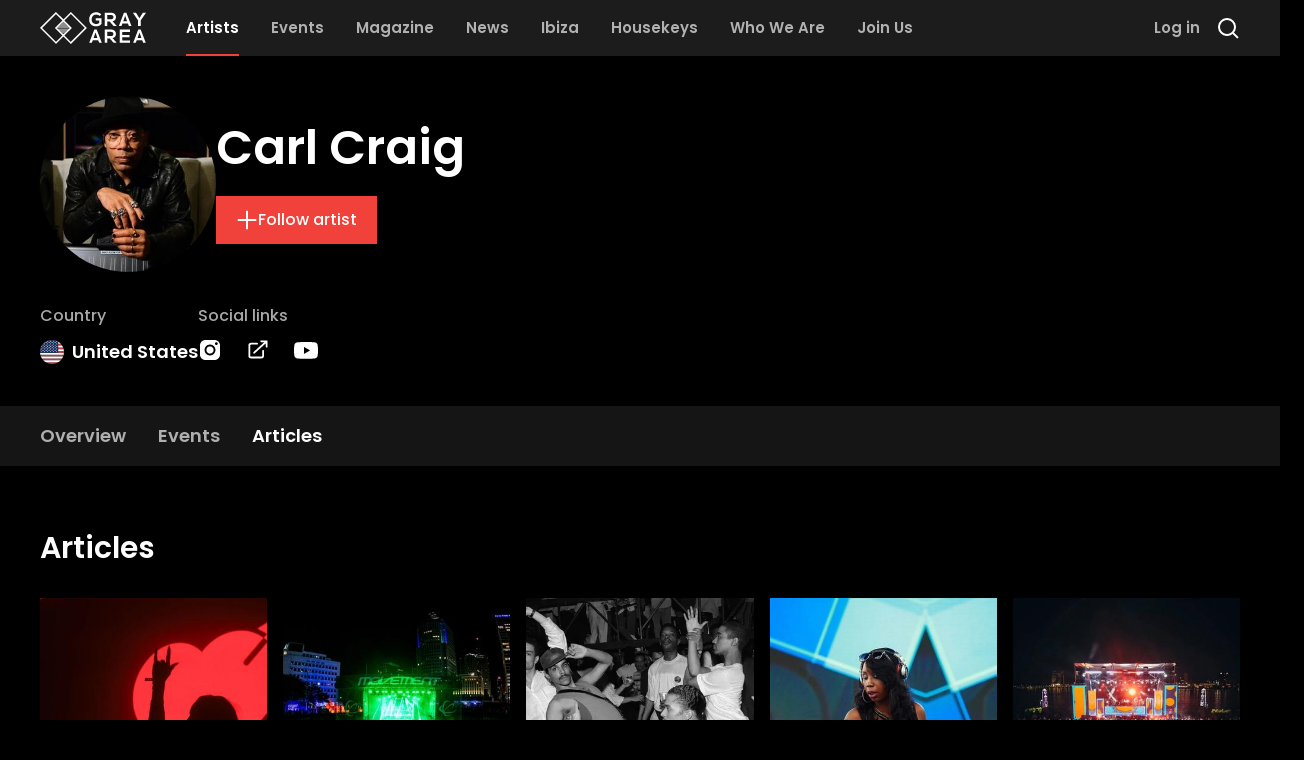

--- FILE ---
content_type: text/html; charset=utf-8
request_url: https://grayarea.co/artists/carl-craig/articles
body_size: 116384
content:
<!DOCTYPE html><html lang="en"><head><meta charSet="utf-8"/><meta name="viewport" content="width=device-width"/><meta name="theme-color" content="#1c1c1c"/><meta name="twitter:card" content="summary_large_image"/><meta name="twitter:site" content="@entergrayarea"/><meta property="fb:app_id" content="2916223851925236"/><meta property="og:url" content="https://grayarea.co/artists/carl-craig/articles"/><meta property="og:type" content="website"/><meta property="og:locale" content="en_US"/><meta property="og:site_name" content="Gray Area"/><link rel="canonical" href="https://grayarea.co/artists/carl-craig/articles"/><script type="application/ld+json">{"@context":"https://schema.org","@type":"Person","url":"https://grayarea.co/artists/carl-craig","name":"Carl Craig","mainEntityOfPage":{"@type":"WebPage","@id":"https://grayarea.co/artists/carl-craig/articles"}}</script><title>Carl Craig | Gray Area</title><meta name="robots" content="index,follow"/><meta name="description" content="Learn more about Carl Craig from United States; discover more house music from around the world with Gray Area."/><meta property="og:title" content="Carl Craig"/><meta property="og:description" content="Learn more about Carl Craig from United States; discover more house music from around the world with Gray Area."/><meta property="og:image" content="https://cdn.sanity.io/images/pge26oqu/production/278b834a1e33a397ce7ffa0380ab8967dce35dcc-3300x4500.jpg?bg=000000&amp;w=1200&amp;h=630&amp;fit=fill"/><meta property="og:image:alt" content="Carl Craig"/><meta property="og:image:width" content="1200"/><meta property="og:image:height" content="630"/><meta name="next-head-count" content="21"/><link rel="preload" href="/_next/static/media/decf5989f4e7f901-s.p.woff2" as="font" type="font/woff2" crossorigin="anonymous" data-next-font="size-adjust"/><link rel="preload" href="/_next/static/media/2cc74b96cdc9383d-s.p.woff2" as="font" type="font/woff2" crossorigin="anonymous" data-next-font="size-adjust"/><link rel="preload" href="/_next/static/media/c99ef75952aca458-s.p.woff2" as="font" type="font/woff2" crossorigin="anonymous" data-next-font="size-adjust"/><link rel="preload" href="/_next/static/media/7c1535108079abc4-s.p.woff2" as="font" type="font/woff2" crossorigin="anonymous" data-next-font="size-adjust"/><link rel="preload" href="/_next/static/media/cf1f69a0c8aed54d-s.p.woff2" as="font" type="font/woff2" crossorigin="anonymous" data-next-font="size-adjust"/><link rel="preload" href="/_next/static/media/8f91baacbcce7392-s.p.woff2" as="font" type="font/woff2" crossorigin="anonymous" data-next-font="size-adjust"/><link rel="preload" href="/_next/static/media/f0496e21808c976b-s.p.woff2" as="font" type="font/woff2" crossorigin="anonymous" data-next-font="size-adjust"/><link rel="preload" href="/_next/static/media/4c285fdca692ea22-s.p.woff2" as="font" type="font/woff2" crossorigin="anonymous" data-next-font="size-adjust"/><link rel="preload" href="/_next/static/media/eafabf029ad39a43-s.p.woff2" as="font" type="font/woff2" crossorigin="anonymous" data-next-font="size-adjust"/><link rel="preload" href="/_next/static/media/8888a3826f4a3af4-s.p.woff2" as="font" type="font/woff2" crossorigin="anonymous" data-next-font="size-adjust"/><link rel="preload" href="/_next/static/media/0484562807a97172-s.p.woff2" as="font" type="font/woff2" crossorigin="anonymous" data-next-font="size-adjust"/><link rel="preload" href="/_next/static/media/b957ea75a84b6ea7-s.p.woff2" as="font" type="font/woff2" crossorigin="anonymous" data-next-font="size-adjust"/><link rel="preload" href="/_next/static/media/7db6c35d839a711c-s.p.woff2" as="font" type="font/woff2" crossorigin="anonymous" data-next-font="size-adjust"/><link rel="preload" href="/_next/static/media/6245472ced48d3be-s.p.woff2" as="font" type="font/woff2" crossorigin="anonymous" data-next-font="size-adjust"/><link rel="preload" href="/_next/static/css/88818a587131c78a.css" as="style"/><link rel="stylesheet" href="/_next/static/css/88818a587131c78a.css" data-n-g=""/><noscript data-n-css=""></noscript><script defer="" nomodule="" src="/_next/static/chunks/polyfills-78c92fac7aa8fdd8.js"></script><script src="/_next/static/chunks/webpack-e07b29e9733b5b95.js" defer=""></script><script src="/_next/static/chunks/framework-23c2cd448a02c41c.js" defer=""></script><script src="/_next/static/chunks/main-c6f24811c924218c.js" defer=""></script><script src="/_next/static/chunks/pages/_app-3da16d98da0acf4f.js" defer=""></script><script src="/_next/static/chunks/5675-78d322bddc8c6dc5.js" defer=""></script><script src="/_next/static/chunks/5300-0a7c4e77a69ffd40.js" defer=""></script><script src="/_next/static/chunks/1583-251558947c3c2049.js" defer=""></script><script src="/_next/static/chunks/4887-9ef8ab4deb7eb269.js" defer=""></script><script src="/_next/static/chunks/7694-6fd33297ec7d1122.js" defer=""></script><script src="/_next/static/chunks/7570-fb07656438f0709f.js" defer=""></script><script src="/_next/static/chunks/8362-074ced1bae985f5d.js" defer=""></script><script src="/_next/static/chunks/pages/artists/%5B...slug%5D-b44402ac229a818f.js" defer=""></script><script src="/_next/static/eLG2rGZo0YWaEBLcW6bg2/_buildManifest.js" defer=""></script><script src="/_next/static/eLG2rGZo0YWaEBLcW6bg2/_ssgManifest.js" defer=""></script><style id="__jsx-1158830170">html{font-family:'__Poppins_bc37b7', '__Poppins_Fallback_bc37b7'}</style></head><body><div id="__next"><div><noscript><iframe src="https://www.googletagmanager.com/ns.html?id=GTM-WL8KSXP"
height="0" width="0" style="display:none;visibility:hidden"></iframe></noscript></div><div style="position:fixed;z-index:9999;top:16px;left:16px;right:16px;bottom:16px;pointer-events:none" class="mt-14"></div><div class="jsx-1158830170 relative flex min-h-screen flex-col"><header class="px-4 sm:px-6 md:px-8 lg:px-10 [&amp;&gt;.full-width&gt;div]:mx-auto [&amp;&gt;.full-width&gt;div]:max-w-5xl [&amp;&gt;.full-width]:-mx-4 [&amp;&gt;.full-width]:px-4 [&amp;&gt;.full-width]:sm:-mx-6 [&amp;&gt;.full-width]:sm:px-6 [&amp;&gt;.full-width]:md:-mx-8 [&amp;&gt;.full-width]:md:px-8 [&amp;&gt;.full-width]:lg:-mx-10 [&amp;&gt;.full-width]:lg:px-10 [&amp;&gt;:not(.absolute,.full-width)]:mx-auto [&amp;&gt;:not(.absolute,.full-width)]:max-w-5xl top-0 z-50 h-14 w-full bg-gray-1" style="position:sticky"><nav class="flex h-full items-center justify-between"><div class="relative flex h-full items-center [&amp;_a:not(:first-child)]:mx-4 [&amp;_a:not(:first-child)]:hidden [&amp;_a:not(:first-child)]:lg:flex"><a class="mr-6" href="/"><svg class="h-8 text-white" fill="currentColor" viewBox="0 0 960 290" xmlns="http://www.w3.org/2000/svg"><g clip-path="url(#clip0_1_63)"><path d="M423.8 144.9L278.9 0L211.9 67L144.9 0L0 144.9L144.9 289.8L211.9 222.8L278.9 289.8L423.8 144.9ZM144.9 271.3L18.5 144.9L144.9 18.5L202.7 76.3L175.2 103.8H174.8V104.2L155.2 123.8H154.8V124.2L134 144.9L202.6 213.5L144.9 271.3ZM247.6 168.5H176.2L173.7 166H250.1L247.6 168.5ZM232.7 183.5H191.2L188.7 181H235.2L232.7 183.5ZM217.7 198.4H206L203.5 195.9H220.1L217.7 198.4ZM215.2 200.9L211.9 204.2L208.6 200.9H215.2ZM222.7 193.4H201.1L198.6 190.9H225.2L222.7 193.4ZM227.7 188.5H196.1L193.6 186H230.2L227.7 188.5ZM237.6 178.5H186.1L183.6 176H240.1L237.6 178.5ZM242.6 173.5H181.1L178.6 171H245.1L242.6 173.5ZM252.6 163.6H171.2L168.7 161.1H255.1L252.6 163.6ZM257.6 158.6H166.2L163.7 156.1H260L257.6 158.6ZM262.5 153.6H161.2L158.7 151.1H265L262.5 153.6ZM267.5 148.6H156.2L153.7 146.1H270L267.5 148.6ZM153.8 143.6L156.3 141.1H267.6L270.1 143.6H153.8ZM166.2 131.2H257.6L260.1 133.7H163.8L166.2 131.2ZM161.2 136.2H262.5L265 138.7H158.7L161.2 136.2ZM255.1 128.7H168.7L171.2 126.2H252.6L255.1 128.7ZM173.7 123.7L176.2 121.2H247.6L250.1 123.7H173.7ZM186.1 111.2H237.6L240.1 113.7H183.6L186.1 111.2ZM181.2 116.2H242.7L245.2 118.7H178.7L181.2 116.2ZM235.2 108.8H188.7L191.2 106.3H232.7L235.2 108.8ZM193.6 103.8L196.1 101.3H227.7L230.2 103.8H193.6ZM206.1 91.3H217.8L220.3 93.8H203.7L206.1 91.3ZM201.1 96.3H222.7L225.2 98.8H198.6L201.1 96.3ZM208.6 88.8L211.9 85.5L215.2 88.8H208.6ZM248.6 186H249.1V185.5L263.5 171.1H264V170.6L289.7 144.9L269 124.2V123.7H268.5L249.1 104.3V103.8H248.6L221.1 76.3L278.9 18.5L405.3 144.9L278.9 271.3L221.1 213.5L248.6 186Z"></path><path d="M527.7 256.9H477.7L468.8 279.8H445.4L492 158.5H513.4L560 279.8H536.5L527.7 256.9ZM502.7 186L485.6 235.6H519.9L502.7 186Z"></path><path d="M925.9 256.9H875.9L867 279.8H843.6L890.2 158.5H911.6L958.2 279.8H934.7L925.9 256.9ZM900.9 186L883.8 235.6H918.1L900.9 186Z"></path><path d="M694 279.8H666.8L631.4 239.2H609.4V279.8H586.5V158.3C605.7 158.3 625 158.5 644.2 158.5C672.8 158.7 687.9 177.7 687.9 198.7C687.9 215.3 680.3 232.1 657.2 236.8L693.9 278.2V279.8H694ZM609.4 179.8V218.6H644.2C658.8 218.6 665 208.9 665 199.2C665 189.5 658.6 179.8 644.2 179.8H609.4Z"></path><path d="M814 279.8H723.2C723.2 239.4 723.2 198.9 723.2 158.5H814V180.7H745.9V208.6H811.6V229.9H745.9V257.3H814V279.8Z"></path><path d="M540.1 35.6C532 27.8 519.8 23.5 509.2 23.5C483.2 23.5 467.4 43.3 467.4 68.2C467.4 88.1 479 108.8 509.2 108.8C518.7 108.8 527.1 106.7 536.6 99.1V77.5H505.6V57.1H557.6V108.2C545.6 121.9 530.6 130 509.2 130C463.6 130 445.1 100 445.1 68.1C445.1 34 466.4 2.39999 509.2 2.39999C525.5 2.39999 541.8 8.59999 554.3 20.9L540.1 35.6Z"></path><path d="M694 127.3H666.8L631.4 86.7H609.4V127.3H586.5V5.79999C605.7 5.79999 625 5.99999 644.2 5.99999C672.9 6.09999 688 25.2 688 46.1C688 62.7 680.4 79.5 657.3 84.2L694 125.6V127.3ZM609.4 27.3V66.1H644.2C658.8 66.1 665 56.4 665 46.7C665 37 658.6 27.3 644.2 27.3H609.4Z"></path><path d="M900.1 56.1L932.3 6.10001H959.8V7.10001L911.5 77.2V127.2H888.6V77.2L842.1 7.10001V6.10001H869.3L900.1 56.1Z"></path><path d="M796.3 104.5H746.3L737.4 127.4H714L760.6 6H782L828.6 127.3H805L796.3 104.5ZM771.3 33.5L754.2 83.1H788.5L771.3 33.5Z"></path></g><defs><clipPath id="clip0_1_63"><rect width="959.8" height="289.7" fill="white"></rect></clipPath></defs></svg></a><a class="relative flex h-full w-max items-center border-b-2 text-2xl font-semibold text-white transition-colors lg:w-auto lg:border-b-0 lg:text-[0.93rem] border-red lg:text-white" href="/artists"><span>Artists</span><div class="absolute inset-x-0 bottom-0 hidden h-0.5 bg-red lg:block"></div></a><a class="relative flex h-full w-max items-center border-b-2 text-2xl font-semibold text-white transition-colors lg:w-auto lg:border-b-0 lg:text-[0.93rem] border-transparent lg:text-gray-4 lg:hover:text-white" href="/events"><span>Events</span></a><a class="relative flex h-full w-max items-center border-b-2 text-2xl font-semibold text-white transition-colors lg:w-auto lg:border-b-0 lg:text-[0.93rem] border-transparent lg:text-gray-4 lg:hover:text-white" href="/magazine"><span>Magazine</span></a><a class="relative flex h-full w-max items-center border-b-2 text-2xl font-semibold text-white transition-colors lg:w-auto lg:border-b-0 lg:text-[0.93rem] border-transparent lg:text-gray-4 lg:hover:text-white" href="/news"><span>News</span></a><a class="relative flex h-full w-max items-center border-b-2 text-2xl font-semibold text-white transition-colors lg:w-auto lg:border-b-0 lg:text-[0.93rem] border-transparent lg:text-gray-4 lg:hover:text-white" href="/ibiza"><span>Ibiza</span></a><a class="relative flex h-full w-max items-center border-b-2 text-2xl font-semibold text-white transition-colors lg:w-auto lg:border-b-0 lg:text-[0.93rem] border-transparent lg:text-gray-4 lg:hover:text-white" href="/housekeys"><span>Housekeys</span></a><a class="relative flex h-full w-max items-center border-b-2 text-2xl font-semibold text-white transition-colors lg:w-auto lg:border-b-0 lg:text-[0.93rem] border-transparent lg:text-gray-4 lg:hover:text-white" href="/about"><span>Who We Are</span></a><a class="relative flex h-full w-max items-center border-b-2 text-2xl font-semibold text-white transition-colors lg:w-auto lg:border-b-0 lg:text-[0.93rem] border-transparent lg:text-gray-4 lg:hover:text-white" href="/register"><span>Join Us</span></a></div><div class="relative flex h-full items-center space-x-4"><button type="button" class="flex items-center w-max font-medium transition-colors flex-row bg-transparent text-white enabled:hover:text-red text-lg gap-3 p-0 order-last lg:order-none lg:hidden"><svg class="w-6 h-6" viewBox="0 0 24 24" fill="none" xmlns="http://www.w3.org/2000/svg"><path fill-rule="evenodd" clip-rule="evenodd" d="M2 4H22V6H2V4ZM2 11H22V13H2V11ZM22 18H2V20H22V18Z" fill="currentColor"></path></svg></button><button type="button" class="flex items-center w-max font-medium transition-colors flex-row bg-transparent text-white enabled:hover:text-red text-lg gap-3 p-0"><svg class="w-6 h-6" viewBox="0 0 24 24" fill="none" xmlns="http://www.w3.org/2000/svg"><path d="M19 11C19 15.4183 15.4183 19 11 19C6.58172 19 3 15.4183 3 11C3 6.58172 6.58172 3 11 3C15.4183 3 19 6.58172 19 11Z" stroke="currentColor" stroke-width="2"></path><path d="M17 17L22 22" stroke="currentColor" stroke-width="2" stroke-linejoin="round"></path></svg></button></div></nav></header><div class="jsx-1158830170 h-full w-full flex-grow"><script>self.__wrap_n=self.__wrap_n||(self.CSS&&CSS.supports("text-wrap","balance")?1:2);self.__wrap_b=(t,n,e)=>{e=e||document.querySelector(`[data-br="${t}"]`);let s=e.parentElement,r=O=>e.style.maxWidth=O+"px";e.style.maxWidth="";let o=s.clientWidth,u=s.clientHeight,a=o/2-.25,l=o+.5,d;if(o){for(r(a),a=Math.max(e.scrollWidth,a);a+1<l;)d=Math.round((a+l)/2),r(d),s.clientHeight===u?l=d:a=d;r(l*n+o*(1-n))}e.__wrap_o||(typeof ResizeObserver!="undefined"?(e.__wrap_o=new ResizeObserver(()=>{self.__wrap_b(0,+e.dataset.brr,e)})).observe(s):process.env.NODE_ENV==="development"&&console.warn("The browser you are using does not support the ResizeObserver API. Please consider add polyfill for this API to avoid potential layout shifts or upgrade your browser. Read more: https://github.com/shuding/react-wrap-balancer#browser-support-information"))};</script><main id="page-content" class="jsx-1158830170"><div class="relative w-full overflow-hidden"><div class="absolute inset-0 scale-110 bg-cover bg-center blur-lg" style="background-image:linear-gradient(180deg, rgba(0, 0, 0, 0.5) 57%, #000000 100%), url([data-uri])"></div><div class="px-4 sm:px-6 md:px-8 lg:px-10 [&amp;&gt;.full-width&gt;div]:mx-auto [&amp;&gt;.full-width&gt;div]:max-w-5xl [&amp;&gt;.full-width]:-mx-4 [&amp;&gt;.full-width]:px-4 [&amp;&gt;.full-width]:sm:-mx-6 [&amp;&gt;.full-width]:sm:px-6 [&amp;&gt;.full-width]:md:-mx-8 [&amp;&gt;.full-width]:md:px-8 [&amp;&gt;.full-width]:lg:-mx-10 [&amp;&gt;.full-width]:lg:px-10 [&amp;&gt;:not(.absolute,.full-width)]:mx-auto [&amp;&gt;:not(.absolute,.full-width)]:max-w-5xl relative my-6 md:my-10"><div class="flex flex-col gap-2 md:flex-row md:gap-8"><div><div class="flex flex-col gap-2 md:flex-row md:items-center md:gap-8"><div class="flex-shrink-0"><div class="h-[100px] w-[100px] overflow-hidden rounded-full sm:h-[176px] sm:w-[176px]"><img alt="Photo of Carl Craig" loading="lazy" width="176" height="176" decoding="async" data-nimg="1" class="relative" style="color:transparent;background-size:cover;background-position:50% 50%;background-repeat:no-repeat;background-image:url(&quot;data:image/svg+xml;charset=utf-8,%3Csvg xmlns=&#x27;http%3A//www.w3.org/2000/svg&#x27; viewBox=&#x27;0 0 176 176&#x27;%3E%3Cfilter id=&#x27;b&#x27; color-interpolation-filters=&#x27;sRGB&#x27;%3E%3CfeGaussianBlur stdDeviation=&#x27;20&#x27;/%3E%3CfeComponentTransfer%3E%3CfeFuncA type=&#x27;discrete&#x27; tableValues=&#x27;1 1&#x27;/%3E%3C/feComponentTransfer%3E%%3C/filter%3E%3Cimage preserveAspectRatio=&#x27;none&#x27; filter=&#x27;url(%23b)&#x27; x=&#x27;0&#x27; y=&#x27;0&#x27; height=&#x27;100%25&#x27; width=&#x27;100%25&#x27; href=&#x27;[data-uri]&#x27;/%3E%3C/svg%3E&quot;)" srcSet="https://cdn.sanity.io/images/pge26oqu/production/278b834a1e33a397ce7ffa0380ab8967dce35dcc-3300x4500.jpg?rect=0,600,3300,3300&amp;w=256&amp;h=256 1x, https://cdn.sanity.io/images/pge26oqu/production/278b834a1e33a397ce7ffa0380ab8967dce35dcc-3300x4500.jpg?rect=0,600,3300,3300&amp;w=384&amp;h=384 2x" src="https://cdn.sanity.io/images/pge26oqu/production/278b834a1e33a397ce7ffa0380ab8967dce35dcc-3300x4500.jpg?rect=0,600,3300,3300&amp;w=384&amp;h=384"/></div></div><div class="flex flex-col"><h1 class="text-3xl font-semibold text-white sm:text-5xl">Carl Craig</h1><div class="mt-4 flex flex-wrap gap-4 md:mt-6"><button type="button" class="flex items-center w-max font-medium transition-colors flex-row bg-red text-white enabled:hover:bg-red/80 text-base px-5 py-3 gap-3"><svg class="w-[1.375rem] h-[1.375rem]" viewBox="0 0 24 24" fill="none" xmlns="http://www.w3.org/2000/svg"><path d="M12 22V12M12 2V12M12 12H2M12 12H22" stroke="currentColor" stroke-width="2"></path></svg><span>Follow artist</span></button></div></div></div><div class="mt-4 flex flex-wrap items-start gap-x-8 gap-y-2 text-white md:mt-8"><div><div class="mb-2.5 text-xs font-medium text-gray-4 sm:text-base">Country</div><div class="font-semibold sm:text-lg flex items-center"><img alt="United States" loading="lazy" width="24" height="24" decoding="async" data-nimg="1" class="mr-2 h-[18px] w-[18px] rounded-full sm:h-6 sm:w-6" style="color:transparent" src="/images/flags/us.svg"/><div class="font-semibold sm:text-lg">United States</div></div></div><div><div class="mb-2.5 text-xs font-medium text-gray-4 sm:text-base">Social links</div><div class="font-semibold sm:text-lg"><div class="flex items-center space-x-6"><a href="https://carlcraig.net/" class="flex items-center w-max font-medium transition-colors flex-row bg-transparent text-white enabled:hover:text-red text-lg gap-3 p-0" target="_blank" rel="noopener noreferrer"><svg class="w-6 h-6" viewBox="0 0 24 24" fill="none" xmlns="http://www.w3.org/2000/svg"><path fill-rule="evenodd" clip-rule="evenodd" d="M7.45455 2C4.44208 2 2 4.44208 2 7.45455V16.5455C2 19.5579 4.44208 22 7.45455 22H16.5455C19.5579 22 22 19.5579 22 16.5455V7.45455C22 4.44208 19.5579 2 16.5455 2H7.45455ZM19.7273 5.63636C19.7273 6.38948 19.1168 7 18.3636 7C17.6105 7 17 6.38948 17 5.63636C17 4.88325 17.6105 4.27273 18.3636 4.27273C19.1168 4.27273 19.7273 4.88325 19.7273 5.63636ZM12 8.36364C9.99169 8.36364 8.36364 9.99169 8.36364 12C8.36364 14.0083 9.99169 15.6364 12 15.6364C14.0083 15.6364 15.6364 14.0083 15.6364 12C15.6364 9.99169 14.0083 8.36364 12 8.36364ZM6.54545 12C6.54545 8.98754 8.98754 6.54545 12 6.54545C15.0125 6.54545 17.4545 8.98754 17.4545 12C17.4545 15.0125 15.0125 17.4545 12 17.4545C8.98754 17.4545 6.54545 15.0125 6.54545 12Z" fill="currentColor"></path></svg></a><a href="https://carlcraig.net/" class="flex items-center w-max font-medium transition-colors flex-row bg-transparent text-white enabled:hover:text-red text-lg gap-3 p-0" target="_blank" rel="noopener noreferrer"><svg xmlns="http://www.w3.org/2000/svg" viewBox="0 0 20 20" fill="currentColor" class="w-6 h-6"><path fill-rule="evenodd" d="M4.25 5.5a.75.75 0 00-.75.75v8.5c0 .414.336.75.75.75h8.5a.75.75 0 00.75-.75v-4a.75.75 0 011.5 0v4A2.25 2.25 0 0112.75 17h-8.5A2.25 2.25 0 012 14.75v-8.5A2.25 2.25 0 014.25 4h5a.75.75 0 010 1.5h-5z" clip-rule="evenodd"></path><path fill-rule="evenodd" d="M6.194 12.753a.75.75 0 001.06.053L16.5 4.44v2.81a.75.75 0 001.5 0v-4.5a.75.75 0 00-.75-.75h-4.5a.75.75 0 000 1.5h2.553l-9.056 8.194a.75.75 0 00-.053 1.06z" clip-rule="evenodd"></path></svg></a><a href="https://www.youtube.com/channel/UCdPYXwCEYfZEitsLzJozQ_A" class="flex items-center w-max font-medium transition-colors flex-row bg-transparent text-white enabled:hover:text-red text-lg gap-3 p-0" target="_blank" rel="noopener noreferrer"><svg class="w-6 h-6" viewBox="0 0 24 24" fill="none" xmlns="http://www.w3.org/2000/svg"><path d="M23.4979 6.62317C23.3612 6.11457 23.0931 5.65083 22.7207 5.27842C22.3483 4.90601 21.8846 4.63799 21.376 4.50122C19.5046 4 12 4 12 4C12 4 4.49537 4 2.62378 4.50146C2.11518 4.63824 1.65145 4.90625 1.27903 5.27867C0.906619 5.65108 0.638603 6.11481 0.501829 6.62341C-1.19209e-07 8.49475 0 12.3996 0 12.3996C0 12.3996 5.96046e-08 16.3045 0.501585 18.176C0.638359 18.6846 0.906376 19.1483 1.27879 19.5207C1.6512 19.8931 2.11493 20.1611 2.62354 20.2979C4.49512 20.7994 11.9998 20.7994 11.9998 20.7994C11.9998 20.7994 19.5044 20.7994 21.376 20.2979C21.8846 20.1611 22.3483 19.8931 22.7207 19.5207C23.0931 19.1483 23.3612 18.6846 23.4979 18.176C24 16.3045 24 12.3996 24 12.3996C24 12.3996 24 8.49475 23.4979 6.62317ZM9.88573 16.0163V8.8167L16.1206 12.4167L9.88573 16.0163Z" fill="currentColor"></path></svg></a></div></div></div></div></div></div></div></div><div id="entity-header-nav"></div><div class="sticky top-14 z-30 bg-gray-1/[.75] backdrop-blur-2xl"><div class="px-4 sm:px-6 md:px-8 lg:px-10 [&amp;&gt;.full-width&gt;div]:mx-auto [&amp;&gt;.full-width&gt;div]:max-w-5xl [&amp;&gt;.full-width]:-mx-4 [&amp;&gt;.full-width]:px-4 [&amp;&gt;.full-width]:sm:-mx-6 [&amp;&gt;.full-width]:sm:px-6 [&amp;&gt;.full-width]:md:-mx-8 [&amp;&gt;.full-width]:md:px-8 [&amp;&gt;.full-width]:lg:-mx-10 [&amp;&gt;.full-width]:lg:px-10 [&amp;&gt;:not(.absolute,.full-width)]:mx-auto [&amp;&gt;:not(.absolute,.full-width)]:max-w-5xl"><div class="flex items-center gap-4"><div class="flex w-full flex-col gap-2 pt-4"><div class="embla relative -mx-4 md:mx-0"><div class="absolute inset-y-0 left-0 z-10 h-full w-4 bg-gradient-to-r from-gray-1 transition-opacity sm:opacity-0"></div><div class="embla__viewport w-full overflow-hidden px-4 md:px-0"><nav class="embla__container flex items-center space-x-8"><a href="/artists/carl-craig" class="embla__slide relative block flex-shrink-0 pb-4 font-semibold transition-colors border-transparent text-gray-4 hover:text-white sm:text-lg" style="flex:0 0 auto;min-width:0"><span>Overview</span></a><a href="/artists/carl-craig/events" class="embla__slide relative block flex-shrink-0 pb-4 font-semibold transition-colors border-transparent text-gray-4 hover:text-white sm:text-lg" style="flex:0 0 auto;min-width:0"><span>Events</span></a><a href="/artists/carl-craig/articles" class="embla__slide relative block flex-shrink-0 pb-4 font-semibold transition-colors border-red text-white sm:text-lg" style="flex:0 0 auto;min-width:0"><span>Articles</span></a></nav></div><div class="absolute inset-y-0 right-0 z-10 h-full w-4 bg-gradient-to-l from-gray-1 transition-opacity sm:opacity-100"></div></div></div></div></div></div><div class="px-4 sm:px-6 md:px-8 lg:px-10 [&amp;&gt;.full-width&gt;div]:mx-auto [&amp;&gt;.full-width&gt;div]:max-w-5xl [&amp;&gt;.full-width]:-mx-4 [&amp;&gt;.full-width]:px-4 [&amp;&gt;.full-width]:sm:-mx-6 [&amp;&gt;.full-width]:sm:px-6 [&amp;&gt;.full-width]:md:-mx-8 [&amp;&gt;.full-width]:md:px-8 [&amp;&gt;.full-width]:lg:-mx-10 [&amp;&gt;.full-width]:lg:px-10 [&amp;&gt;:not(.absolute,.full-width)]:mx-auto [&amp;&gt;:not(.absolute,.full-width)]:max-w-5xl mb-16 mt-10"><div class=""><div class="my-16"><div class="mb-5 flex flex-wrap items-center justify-between gap-x-8 gap-y-2 empty:hidden md:mb-8"><div class="mb-5 space-y-4 md:mb-8 !mb-0"><h2 class="font-semibold text-white text-2xl sm:text-3xl">Articles</h2></div></div><div class="relative -mx-4 w-screen md:w-auto hidden md:hidden lg:hidden"><div class="absolute inset-y-0 left-0 z-10 hidden w-4 bg-gradient-to-r from-black lg:block"></div><div class="absolute inset-y-0 right-0 z-10 hidden w-4 bg-gradient-to-l from-black lg:block"></div><div class="embla__viewport relative overflow-hidden pl-4 md:pl-0 md:pr-4"><div class="embla__container flex gap-4"><div class="embla__slide slide group flex-shrink-0 md:ml-4" style="opacity:1"><div class="relative block w-full group-[.slide]:w-[160px] group-[.slide]:sm:w-[212px]"><a href="/magazine/carl-craig-and-the-story-of-detroit-love"><div><img alt="" loading="lazy" width="350" height="350" decoding="async" data-nimg="1" class="relative" style="color:transparent;background-size:cover;background-position:50% 50%;background-repeat:no-repeat;background-image:url(&quot;data:image/svg+xml;charset=utf-8,%3Csvg xmlns=&#x27;http%3A//www.w3.org/2000/svg&#x27; viewBox=&#x27;0 0 350 350&#x27;%3E%3Cfilter id=&#x27;b&#x27; color-interpolation-filters=&#x27;sRGB&#x27;%3E%3CfeGaussianBlur stdDeviation=&#x27;20&#x27;/%3E%3CfeComponentTransfer%3E%3CfeFuncA type=&#x27;discrete&#x27; tableValues=&#x27;1 1&#x27;/%3E%3C/feComponentTransfer%3E%%3C/filter%3E%3Cimage preserveAspectRatio=&#x27;none&#x27; filter=&#x27;url(%23b)&#x27; x=&#x27;0&#x27; y=&#x27;0&#x27; height=&#x27;100%25&#x27; width=&#x27;100%25&#x27; href=&#x27;[data-uri]&#x27;/%3E%3C/svg%3E&quot;)" srcSet="https://cdn.sanity.io/images/pge26oqu/production/348ad5498d493ac031d3675d2fd7fecf168222f1-1920x1080.jpg?rect=420,0,1080,1080&amp;w=384&amp;h=384 1x, https://cdn.sanity.io/images/pge26oqu/production/348ad5498d493ac031d3675d2fd7fecf168222f1-1920x1080.jpg?rect=420,0,1080,1080&amp;w=750&amp;h=750 2x" src="https://cdn.sanity.io/images/pge26oqu/production/348ad5498d493ac031d3675d2fd7fecf168222f1-1920x1080.jpg?rect=420,0,1080,1080&amp;w=750&amp;h=750"/></div></a><div class="flex flex-col justify-between space-y-2 py-3"><a href="/magazine/carl-craig-and-the-story-of-detroit-love"><div><p class="mb-1 text-xs font-semibold text-white">Magazine</p><p class="text-sm text-white sm:text-base sm:leading-tight"><span data-br=":R138qvdqlr6:" data-brr="1" style="display:inline-block;vertical-align:top;text-decoration:inherit;text-wrap:balance">Carl Craig and the Story of Detroit Love</span><script>self.__wrap_n!=1&&self.__wrap_b(":R138qvdqlr6:",1)</script></p></div></a><a class="flex items-center space-x-2" href="/authors/michela-iosipov"><div class="h-[18px] w-[18px] overflow-hidden rounded-full"><img alt="Photo of Michela Iosipov" loading="lazy" width="24" height="24" decoding="async" data-nimg="1" class="relative" style="color:transparent" srcSet="https://cdn.sanity.io/images/pge26oqu/production/548a4dd49db94312483f330b6c32746e4bcc2a55-1440x1800.jpg?rect=857,394,486,486&amp;w=32&amp;h=32 1x, https://cdn.sanity.io/images/pge26oqu/production/548a4dd49db94312483f330b6c32746e4bcc2a55-1440x1800.jpg?rect=857,394,486,486&amp;w=48&amp;h=48 2x" src="https://cdn.sanity.io/images/pge26oqu/production/548a4dd49db94312483f330b6c32746e4bcc2a55-1440x1800.jpg?rect=857,394,486,486&amp;w=48&amp;h=48"/></div><p class="text-gray-4 text-sm">Michela Iosipov</p></a><p class="text-xs text-gray-4">6<!-- --> min read</p></div></div></div><div class="embla__slide slide group flex-shrink-0" style="opacity:1"><div class="relative block w-full group-[.slide]:w-[160px] group-[.slide]:sm:w-[212px]"><a href="/magazine/movement-festival-2023-in-detroit-it-s-always-time-for-techno"><div><img alt="" loading="lazy" width="350" height="350" decoding="async" data-nimg="1" class="relative" style="color:transparent;background-size:cover;background-position:50% 50%;background-repeat:no-repeat;background-image:url(&quot;data:image/svg+xml;charset=utf-8,%3Csvg xmlns=&#x27;http%3A//www.w3.org/2000/svg&#x27; viewBox=&#x27;0 0 350 350&#x27;%3E%3Cfilter id=&#x27;b&#x27; color-interpolation-filters=&#x27;sRGB&#x27;%3E%3CfeGaussianBlur stdDeviation=&#x27;20&#x27;/%3E%3CfeComponentTransfer%3E%3CfeFuncA type=&#x27;discrete&#x27; tableValues=&#x27;1 1&#x27;/%3E%3C/feComponentTransfer%3E%%3C/filter%3E%3Cimage preserveAspectRatio=&#x27;none&#x27; filter=&#x27;url(%23b)&#x27; x=&#x27;0&#x27; y=&#x27;0&#x27; height=&#x27;100%25&#x27; width=&#x27;100%25&#x27; href=&#x27;[data-uri]&#x27;/%3E%3C/svg%3E&quot;)" srcSet="https://cdn.sanity.io/images/pge26oqu/production/f4dbd4cf9af1dc282265f30c8c8c0a3c59896d58-4000x2667.jpg?rect=667,0,2667,2667&amp;w=384&amp;h=384 1x, https://cdn.sanity.io/images/pge26oqu/production/f4dbd4cf9af1dc282265f30c8c8c0a3c59896d58-4000x2667.jpg?rect=667,0,2667,2667&amp;w=750&amp;h=750 2x" src="https://cdn.sanity.io/images/pge26oqu/production/f4dbd4cf9af1dc282265f30c8c8c0a3c59896d58-4000x2667.jpg?rect=667,0,2667,2667&amp;w=750&amp;h=750"/></div></a><div class="flex flex-col justify-between space-y-2 py-3"><a href="/magazine/movement-festival-2023-in-detroit-it-s-always-time-for-techno"><div><p class="mb-1 text-xs font-semibold text-white">Magazine</p><p class="text-sm text-white sm:text-base sm:leading-tight"><span data-br=":R139avdqlr6:" data-brr="1" style="display:inline-block;vertical-align:top;text-decoration:inherit;text-wrap:balance">Movement Festival 2023: In Detroit, It&#x27;s Always Time for Techno</span><script>self.__wrap_n!=1&&self.__wrap_b(":R139avdqlr6:",1)</script></p></div></a><a class="flex items-center space-x-2" href="/authors/ana-monroy-yglesias"><p class="text-gray-4 text-sm">Ana Monroy Yglesias</p></a><p class="text-xs text-gray-4">8<!-- --> min read</p></div></div></div><div class="embla__slide slide group flex-shrink-0" style="opacity:1"><div class="relative block w-full group-[.slide]:w-[160px] group-[.slide]:sm:w-[212px]"><a href="/magazine/10-lgbtq-artists-who-indelibly-shaped-the-house-music-landscape"><div><img alt="" loading="lazy" width="350" height="350" decoding="async" data-nimg="1" class="relative" style="color:transparent;background-size:cover;background-position:50% 50%;background-repeat:no-repeat;background-image:url(&quot;data:image/svg+xml;charset=utf-8,%3Csvg xmlns=&#x27;http%3A//www.w3.org/2000/svg&#x27; viewBox=&#x27;0 0 350 350&#x27;%3E%3Cfilter id=&#x27;b&#x27; color-interpolation-filters=&#x27;sRGB&#x27;%3E%3CfeGaussianBlur stdDeviation=&#x27;20&#x27;/%3E%3CfeComponentTransfer%3E%3CfeFuncA type=&#x27;discrete&#x27; tableValues=&#x27;1 1&#x27;/%3E%3C/feComponentTransfer%3E%%3C/filter%3E%3Cimage preserveAspectRatio=&#x27;none&#x27; filter=&#x27;url(%23b)&#x27; x=&#x27;0&#x27; y=&#x27;0&#x27; height=&#x27;100%25&#x27; width=&#x27;100%25&#x27; href=&#x27;[data-uri]&#x27;/%3E%3C/svg%3E&quot;)" srcSet="https://cdn.sanity.io/images/pge26oqu/production/ae4dce6349f0af84560aaf80b6ddaf1588ac2857-1440x962.webp?rect=239,0,962,962&amp;w=384&amp;h=384 1x, https://cdn.sanity.io/images/pge26oqu/production/ae4dce6349f0af84560aaf80b6ddaf1588ac2857-1440x962.webp?rect=239,0,962,962&amp;w=750&amp;h=750 2x" src="https://cdn.sanity.io/images/pge26oqu/production/ae4dce6349f0af84560aaf80b6ddaf1588ac2857-1440x962.webp?rect=239,0,962,962&amp;w=750&amp;h=750"/></div></a><div class="flex flex-col justify-between space-y-2 py-3"><a href="/magazine/10-lgbtq-artists-who-indelibly-shaped-the-house-music-landscape"><div><p class="mb-1 text-xs font-semibold text-white">Magazine</p><p class="text-sm text-white sm:text-base sm:leading-tight"><span data-br=":R139qvdqlr6:" data-brr="1" style="display:inline-block;vertical-align:top;text-decoration:inherit;text-wrap:balance">10 LGBTQ+ Artists Who Indelibly Shaped the House Music Landscape</span><script>self.__wrap_n!=1&&self.__wrap_b(":R139qvdqlr6:",1)</script></p></div></a><a class="flex items-center space-x-2" href="/authors/rob-engle"><p class="text-gray-4 text-sm">Rob Engle</p></a><p class="text-xs text-gray-4">7<!-- --> min read</p></div></div></div><div class="embla__slide slide group flex-shrink-0" style="opacity:1"><div class="relative block w-full group-[.slide]:w-[160px] group-[.slide]:sm:w-[212px]"><a href="/artists/dj-minx/spotlight"><div><img alt="" loading="lazy" width="350" height="350" decoding="async" data-nimg="1" class="relative" style="color:transparent;background-size:cover;background-position:50% 50%;background-repeat:no-repeat;background-image:url(&quot;data:image/svg+xml;charset=utf-8,%3Csvg xmlns=&#x27;http%3A//www.w3.org/2000/svg&#x27; viewBox=&#x27;0 0 350 350&#x27;%3E%3Cfilter id=&#x27;b&#x27; color-interpolation-filters=&#x27;sRGB&#x27;%3E%3CfeGaussianBlur stdDeviation=&#x27;20&#x27;/%3E%3CfeComponentTransfer%3E%3CfeFuncA type=&#x27;discrete&#x27; tableValues=&#x27;1 1&#x27;/%3E%3C/feComponentTransfer%3E%%3C/filter%3E%3Cimage preserveAspectRatio=&#x27;none&#x27; filter=&#x27;url(%23b)&#x27; x=&#x27;0&#x27; y=&#x27;0&#x27; height=&#x27;100%25&#x27; width=&#x27;100%25&#x27; href=&#x27;[data-uri]&#x27;/%3E%3C/svg%3E&quot;)" srcSet="https://cdn.sanity.io/images/pge26oqu/production/27f049da90c2cdb9c10cd8ebba924922a21e13ca-1000x667.jpg?rect=167,0,667,667&amp;w=384&amp;h=384 1x, https://cdn.sanity.io/images/pge26oqu/production/27f049da90c2cdb9c10cd8ebba924922a21e13ca-1000x667.jpg?rect=167,0,667,667&amp;w=750&amp;h=750 2x" src="https://cdn.sanity.io/images/pge26oqu/production/27f049da90c2cdb9c10cd8ebba924922a21e13ca-1000x667.jpg?rect=167,0,667,667&amp;w=750&amp;h=750"/></div></a><div class="flex flex-col justify-between space-y-2 py-3"><a href="/artists/dj-minx/spotlight"><div><p class="mb-1 text-xs font-semibold text-white">Artist Spotlight</p><p class="text-sm text-white sm:text-base sm:leading-tight"><span data-br=":R13aavdqlr6:" data-brr="1" style="display:inline-block;vertical-align:top;text-decoration:inherit;text-wrap:balance">DJ Minx</span><script>self.__wrap_n!=1&&self.__wrap_b(":R13aavdqlr6:",1)</script></p></div></a><a class="flex items-center space-x-2" href="/authors/harry-levin"><p class="text-gray-4 text-sm">Harry Levin</p></a><p class="text-xs text-gray-4">7<!-- --> min read</p></div></div></div><div class="embla__slide slide group flex-shrink-0" style="opacity:1"><div class="relative block w-full group-[.slide]:w-[160px] group-[.slide]:sm:w-[212px]"><a href="/magazine/carl-craig-and-the-history-of-movement"><div><img alt="" loading="lazy" width="350" height="350" decoding="async" data-nimg="1" class="relative" style="color:transparent;background-size:cover;background-position:50% 50%;background-repeat:no-repeat;background-image:url(&quot;data:image/svg+xml;charset=utf-8,%3Csvg xmlns=&#x27;http%3A//www.w3.org/2000/svg&#x27; viewBox=&#x27;0 0 350 350&#x27;%3E%3Cfilter id=&#x27;b&#x27; color-interpolation-filters=&#x27;sRGB&#x27;%3E%3CfeGaussianBlur stdDeviation=&#x27;20&#x27;/%3E%3CfeComponentTransfer%3E%3CfeFuncA type=&#x27;discrete&#x27; tableValues=&#x27;1 1&#x27;/%3E%3C/feComponentTransfer%3E%%3C/filter%3E%3Cimage preserveAspectRatio=&#x27;none&#x27; filter=&#x27;url(%23b)&#x27; x=&#x27;0&#x27; y=&#x27;0&#x27; height=&#x27;100%25&#x27; width=&#x27;100%25&#x27; href=&#x27;[data-uri]&#x27;/%3E%3C/svg%3E&quot;)" srcSet="https://cdn.sanity.io/images/pge26oqu/production/1eba577f9bd29e23b9b30f38e652f5cfe46c0fee-2048x1365.jpg?rect=342,0,1365,1365&amp;w=384&amp;h=384 1x, https://cdn.sanity.io/images/pge26oqu/production/1eba577f9bd29e23b9b30f38e652f5cfe46c0fee-2048x1365.jpg?rect=342,0,1365,1365&amp;w=750&amp;h=750 2x" src="https://cdn.sanity.io/images/pge26oqu/production/1eba577f9bd29e23b9b30f38e652f5cfe46c0fee-2048x1365.jpg?rect=342,0,1365,1365&amp;w=750&amp;h=750"/></div></a><div class="flex flex-col justify-between space-y-2 py-3"><a href="/magazine/carl-craig-and-the-history-of-movement"><div><p class="mb-1 text-xs font-semibold text-white">Magazine</p><p class="text-sm text-white sm:text-base sm:leading-tight"><span data-br=":R13aqvdqlr6:" data-brr="1" style="display:inline-block;vertical-align:top;text-decoration:inherit;text-wrap:balance">Carl Craig and the History of Movement</span><script>self.__wrap_n!=1&&self.__wrap_b(":R13aqvdqlr6:",1)</script></p></div></a><a class="flex items-center space-x-2" href="/authors/ana-monroy-yglesias"><p class="text-gray-4 text-sm">Ana Monroy Yglesias</p></a><p class="text-xs text-gray-4">14<!-- --> min read</p></div></div></div></div></div></div><div class="gap-4 grid grid-cols-2 md:grid md:grid-cols-3 lg:grid lg:grid-cols-5"><div style="opacity:1"><div class="relative block w-full group-[.slide]:w-[160px] group-[.slide]:sm:w-[212px]"><a href="/magazine/carl-craig-and-the-story-of-detroit-love"><div><img alt="" loading="lazy" width="350" height="350" decoding="async" data-nimg="1" class="relative" style="color:transparent;background-size:cover;background-position:50% 50%;background-repeat:no-repeat;background-image:url(&quot;data:image/svg+xml;charset=utf-8,%3Csvg xmlns=&#x27;http%3A//www.w3.org/2000/svg&#x27; viewBox=&#x27;0 0 350 350&#x27;%3E%3Cfilter id=&#x27;b&#x27; color-interpolation-filters=&#x27;sRGB&#x27;%3E%3CfeGaussianBlur stdDeviation=&#x27;20&#x27;/%3E%3CfeComponentTransfer%3E%3CfeFuncA type=&#x27;discrete&#x27; tableValues=&#x27;1 1&#x27;/%3E%3C/feComponentTransfer%3E%%3C/filter%3E%3Cimage preserveAspectRatio=&#x27;none&#x27; filter=&#x27;url(%23b)&#x27; x=&#x27;0&#x27; y=&#x27;0&#x27; height=&#x27;100%25&#x27; width=&#x27;100%25&#x27; href=&#x27;[data-uri]&#x27;/%3E%3C/svg%3E&quot;)" srcSet="https://cdn.sanity.io/images/pge26oqu/production/348ad5498d493ac031d3675d2fd7fecf168222f1-1920x1080.jpg?rect=420,0,1080,1080&amp;w=384&amp;h=384 1x, https://cdn.sanity.io/images/pge26oqu/production/348ad5498d493ac031d3675d2fd7fecf168222f1-1920x1080.jpg?rect=420,0,1080,1080&amp;w=750&amp;h=750 2x" src="https://cdn.sanity.io/images/pge26oqu/production/348ad5498d493ac031d3675d2fd7fecf168222f1-1920x1080.jpg?rect=420,0,1080,1080&amp;w=750&amp;h=750"/></div></a><div class="flex flex-col justify-between space-y-2 py-3"><a href="/magazine/carl-craig-and-the-story-of-detroit-love"><div><p class="mb-1 text-xs font-semibold text-white">Magazine</p><p class="text-sm text-white sm:text-base sm:leading-tight"><span data-br=":R4d37dqlr6:" data-brr="1" style="display:inline-block;vertical-align:top;text-decoration:inherit;text-wrap:balance">Carl Craig and the Story of Detroit Love</span><script>self.__wrap_n!=1&&self.__wrap_b(":R4d37dqlr6:",1)</script></p></div></a><a class="flex items-center space-x-2" href="/authors/michela-iosipov"><div class="h-[18px] w-[18px] overflow-hidden rounded-full"><img alt="Photo of Michela Iosipov" loading="lazy" width="24" height="24" decoding="async" data-nimg="1" class="relative" style="color:transparent" srcSet="https://cdn.sanity.io/images/pge26oqu/production/548a4dd49db94312483f330b6c32746e4bcc2a55-1440x1800.jpg?rect=857,394,486,486&amp;w=32&amp;h=32 1x, https://cdn.sanity.io/images/pge26oqu/production/548a4dd49db94312483f330b6c32746e4bcc2a55-1440x1800.jpg?rect=857,394,486,486&amp;w=48&amp;h=48 2x" src="https://cdn.sanity.io/images/pge26oqu/production/548a4dd49db94312483f330b6c32746e4bcc2a55-1440x1800.jpg?rect=857,394,486,486&amp;w=48&amp;h=48"/></div><p class="text-gray-4 text-sm">Michela Iosipov</p></a><p class="text-xs text-gray-4">6<!-- --> min read</p></div></div></div><div style="opacity:1"><div class="relative block w-full group-[.slide]:w-[160px] group-[.slide]:sm:w-[212px]"><a href="/magazine/movement-festival-2023-in-detroit-it-s-always-time-for-techno"><div><img alt="" loading="lazy" width="350" height="350" decoding="async" data-nimg="1" class="relative" style="color:transparent;background-size:cover;background-position:50% 50%;background-repeat:no-repeat;background-image:url(&quot;data:image/svg+xml;charset=utf-8,%3Csvg xmlns=&#x27;http%3A//www.w3.org/2000/svg&#x27; viewBox=&#x27;0 0 350 350&#x27;%3E%3Cfilter id=&#x27;b&#x27; color-interpolation-filters=&#x27;sRGB&#x27;%3E%3CfeGaussianBlur stdDeviation=&#x27;20&#x27;/%3E%3CfeComponentTransfer%3E%3CfeFuncA type=&#x27;discrete&#x27; tableValues=&#x27;1 1&#x27;/%3E%3C/feComponentTransfer%3E%%3C/filter%3E%3Cimage preserveAspectRatio=&#x27;none&#x27; filter=&#x27;url(%23b)&#x27; x=&#x27;0&#x27; y=&#x27;0&#x27; height=&#x27;100%25&#x27; width=&#x27;100%25&#x27; href=&#x27;[data-uri]&#x27;/%3E%3C/svg%3E&quot;)" srcSet="https://cdn.sanity.io/images/pge26oqu/production/f4dbd4cf9af1dc282265f30c8c8c0a3c59896d58-4000x2667.jpg?rect=667,0,2667,2667&amp;w=384&amp;h=384 1x, https://cdn.sanity.io/images/pge26oqu/production/f4dbd4cf9af1dc282265f30c8c8c0a3c59896d58-4000x2667.jpg?rect=667,0,2667,2667&amp;w=750&amp;h=750 2x" src="https://cdn.sanity.io/images/pge26oqu/production/f4dbd4cf9af1dc282265f30c8c8c0a3c59896d58-4000x2667.jpg?rect=667,0,2667,2667&amp;w=750&amp;h=750"/></div></a><div class="flex flex-col justify-between space-y-2 py-3"><a href="/magazine/movement-festival-2023-in-detroit-it-s-always-time-for-techno"><div><p class="mb-1 text-xs font-semibold text-white">Magazine</p><p class="text-sm text-white sm:text-base sm:leading-tight"><span data-br=":R4d57dqlr6:" data-brr="1" style="display:inline-block;vertical-align:top;text-decoration:inherit;text-wrap:balance">Movement Festival 2023: In Detroit, It&#x27;s Always Time for Techno</span><script>self.__wrap_n!=1&&self.__wrap_b(":R4d57dqlr6:",1)</script></p></div></a><a class="flex items-center space-x-2" href="/authors/ana-monroy-yglesias"><p class="text-gray-4 text-sm">Ana Monroy Yglesias</p></a><p class="text-xs text-gray-4">8<!-- --> min read</p></div></div></div><div style="opacity:1"><div class="relative block w-full group-[.slide]:w-[160px] group-[.slide]:sm:w-[212px]"><a href="/magazine/10-lgbtq-artists-who-indelibly-shaped-the-house-music-landscape"><div><img alt="" loading="lazy" width="350" height="350" decoding="async" data-nimg="1" class="relative" style="color:transparent;background-size:cover;background-position:50% 50%;background-repeat:no-repeat;background-image:url(&quot;data:image/svg+xml;charset=utf-8,%3Csvg xmlns=&#x27;http%3A//www.w3.org/2000/svg&#x27; viewBox=&#x27;0 0 350 350&#x27;%3E%3Cfilter id=&#x27;b&#x27; color-interpolation-filters=&#x27;sRGB&#x27;%3E%3CfeGaussianBlur stdDeviation=&#x27;20&#x27;/%3E%3CfeComponentTransfer%3E%3CfeFuncA type=&#x27;discrete&#x27; tableValues=&#x27;1 1&#x27;/%3E%3C/feComponentTransfer%3E%%3C/filter%3E%3Cimage preserveAspectRatio=&#x27;none&#x27; filter=&#x27;url(%23b)&#x27; x=&#x27;0&#x27; y=&#x27;0&#x27; height=&#x27;100%25&#x27; width=&#x27;100%25&#x27; href=&#x27;[data-uri]&#x27;/%3E%3C/svg%3E&quot;)" srcSet="https://cdn.sanity.io/images/pge26oqu/production/ae4dce6349f0af84560aaf80b6ddaf1588ac2857-1440x962.webp?rect=239,0,962,962&amp;w=384&amp;h=384 1x, https://cdn.sanity.io/images/pge26oqu/production/ae4dce6349f0af84560aaf80b6ddaf1588ac2857-1440x962.webp?rect=239,0,962,962&amp;w=750&amp;h=750 2x" src="https://cdn.sanity.io/images/pge26oqu/production/ae4dce6349f0af84560aaf80b6ddaf1588ac2857-1440x962.webp?rect=239,0,962,962&amp;w=750&amp;h=750"/></div></a><div class="flex flex-col justify-between space-y-2 py-3"><a href="/magazine/10-lgbtq-artists-who-indelibly-shaped-the-house-music-landscape"><div><p class="mb-1 text-xs font-semibold text-white">Magazine</p><p class="text-sm text-white sm:text-base sm:leading-tight"><span data-br=":R4d77dqlr6:" data-brr="1" style="display:inline-block;vertical-align:top;text-decoration:inherit;text-wrap:balance">10 LGBTQ+ Artists Who Indelibly Shaped the House Music Landscape</span><script>self.__wrap_n!=1&&self.__wrap_b(":R4d77dqlr6:",1)</script></p></div></a><a class="flex items-center space-x-2" href="/authors/rob-engle"><p class="text-gray-4 text-sm">Rob Engle</p></a><p class="text-xs text-gray-4">7<!-- --> min read</p></div></div></div><div style="opacity:1"><div class="relative block w-full group-[.slide]:w-[160px] group-[.slide]:sm:w-[212px]"><a href="/artists/dj-minx/spotlight"><div><img alt="" loading="lazy" width="350" height="350" decoding="async" data-nimg="1" class="relative" style="color:transparent;background-size:cover;background-position:50% 50%;background-repeat:no-repeat;background-image:url(&quot;data:image/svg+xml;charset=utf-8,%3Csvg xmlns=&#x27;http%3A//www.w3.org/2000/svg&#x27; viewBox=&#x27;0 0 350 350&#x27;%3E%3Cfilter id=&#x27;b&#x27; color-interpolation-filters=&#x27;sRGB&#x27;%3E%3CfeGaussianBlur stdDeviation=&#x27;20&#x27;/%3E%3CfeComponentTransfer%3E%3CfeFuncA type=&#x27;discrete&#x27; tableValues=&#x27;1 1&#x27;/%3E%3C/feComponentTransfer%3E%%3C/filter%3E%3Cimage preserveAspectRatio=&#x27;none&#x27; filter=&#x27;url(%23b)&#x27; x=&#x27;0&#x27; y=&#x27;0&#x27; height=&#x27;100%25&#x27; width=&#x27;100%25&#x27; href=&#x27;[data-uri]&#x27;/%3E%3C/svg%3E&quot;)" srcSet="https://cdn.sanity.io/images/pge26oqu/production/27f049da90c2cdb9c10cd8ebba924922a21e13ca-1000x667.jpg?rect=167,0,667,667&amp;w=384&amp;h=384 1x, https://cdn.sanity.io/images/pge26oqu/production/27f049da90c2cdb9c10cd8ebba924922a21e13ca-1000x667.jpg?rect=167,0,667,667&amp;w=750&amp;h=750 2x" src="https://cdn.sanity.io/images/pge26oqu/production/27f049da90c2cdb9c10cd8ebba924922a21e13ca-1000x667.jpg?rect=167,0,667,667&amp;w=750&amp;h=750"/></div></a><div class="flex flex-col justify-between space-y-2 py-3"><a href="/artists/dj-minx/spotlight"><div><p class="mb-1 text-xs font-semibold text-white">Artist Spotlight</p><p class="text-sm text-white sm:text-base sm:leading-tight"><span data-br=":R4d97dqlr6:" data-brr="1" style="display:inline-block;vertical-align:top;text-decoration:inherit;text-wrap:balance">DJ Minx</span><script>self.__wrap_n!=1&&self.__wrap_b(":R4d97dqlr6:",1)</script></p></div></a><a class="flex items-center space-x-2" href="/authors/harry-levin"><p class="text-gray-4 text-sm">Harry Levin</p></a><p class="text-xs text-gray-4">7<!-- --> min read</p></div></div></div><div style="opacity:1"><div class="relative block w-full group-[.slide]:w-[160px] group-[.slide]:sm:w-[212px]"><a href="/magazine/carl-craig-and-the-history-of-movement"><div><img alt="" loading="lazy" width="350" height="350" decoding="async" data-nimg="1" class="relative" style="color:transparent;background-size:cover;background-position:50% 50%;background-repeat:no-repeat;background-image:url(&quot;data:image/svg+xml;charset=utf-8,%3Csvg xmlns=&#x27;http%3A//www.w3.org/2000/svg&#x27; viewBox=&#x27;0 0 350 350&#x27;%3E%3Cfilter id=&#x27;b&#x27; color-interpolation-filters=&#x27;sRGB&#x27;%3E%3CfeGaussianBlur stdDeviation=&#x27;20&#x27;/%3E%3CfeComponentTransfer%3E%3CfeFuncA type=&#x27;discrete&#x27; tableValues=&#x27;1 1&#x27;/%3E%3C/feComponentTransfer%3E%%3C/filter%3E%3Cimage preserveAspectRatio=&#x27;none&#x27; filter=&#x27;url(%23b)&#x27; x=&#x27;0&#x27; y=&#x27;0&#x27; height=&#x27;100%25&#x27; width=&#x27;100%25&#x27; href=&#x27;[data-uri]&#x27;/%3E%3C/svg%3E&quot;)" srcSet="https://cdn.sanity.io/images/pge26oqu/production/1eba577f9bd29e23b9b30f38e652f5cfe46c0fee-2048x1365.jpg?rect=342,0,1365,1365&amp;w=384&amp;h=384 1x, https://cdn.sanity.io/images/pge26oqu/production/1eba577f9bd29e23b9b30f38e652f5cfe46c0fee-2048x1365.jpg?rect=342,0,1365,1365&amp;w=750&amp;h=750 2x" src="https://cdn.sanity.io/images/pge26oqu/production/1eba577f9bd29e23b9b30f38e652f5cfe46c0fee-2048x1365.jpg?rect=342,0,1365,1365&amp;w=750&amp;h=750"/></div></a><div class="flex flex-col justify-between space-y-2 py-3"><a href="/magazine/carl-craig-and-the-history-of-movement"><div><p class="mb-1 text-xs font-semibold text-white">Magazine</p><p class="text-sm text-white sm:text-base sm:leading-tight"><span data-br=":R4db7dqlr6:" data-brr="1" style="display:inline-block;vertical-align:top;text-decoration:inherit;text-wrap:balance">Carl Craig and the History of Movement</span><script>self.__wrap_n!=1&&self.__wrap_b(":R4db7dqlr6:",1)</script></p></div></a><a class="flex items-center space-x-2" href="/authors/ana-monroy-yglesias"><p class="text-gray-4 text-sm">Ana Monroy Yglesias</p></a><p class="text-xs text-gray-4">14<!-- --> min read</p></div></div></div></div></div></div><div class=""><div class="my-16"><div class="mb-5 flex flex-wrap items-center justify-between gap-x-8 gap-y-2 empty:hidden md:mb-8"><div class="mb-5 space-y-4 md:mb-8 !mb-0"><h2 class="font-semibold text-white text-2xl sm:text-3xl">Other artists</h2></div><a class="flex items-center w-max font-medium transition-colors bg-transparent text-red enabled:hover:text-white text-base flex-row-reverse gap-3 p-0" href="/artists"><svg xmlns="http://www.w3.org/2000/svg" viewBox="0 0 20 20" fill="currentColor" class="w-[1.375rem] h-[1.375rem]"><path fill-rule="evenodd" d="M7.21 14.77a.75.75 0 01.02-1.06L11.168 10 7.23 6.29a.75.75 0 111.04-1.08l4.5 4.25a.75.75 0 010 1.08l-4.5 4.25a.75.75 0 01-1.06-.02z" clip-rule="evenodd"></path></svg><span>See all</span></a></div><div class="relative -mx-4 w-screen md:w-auto"><div class="absolute inset-y-0 left-0 z-10 hidden w-4 bg-gradient-to-r from-black lg:block"></div><div class="absolute inset-y-0 right-0 z-10 hidden w-4 bg-gradient-to-l from-black lg:block"></div><div class="embla__viewport relative overflow-hidden pl-4 md:pl-0 md:pr-4"><div class="embla__container flex gap-4"><div class="embla__slide slide group flex-shrink-0 md:ml-4" style="opacity:1"><div class="w-full group-[.slide]:w-40 group-[.slide]:sm:w-44"><a class="block w-full" href="/artists/malou"><div class="aspect-h-1 aspect-w-1 relative"><div class="absolute inset-0"><div class="absolute inset-0 flex items-center justify-center overflow-hidden rounded-full bg-gray-2"><div><img alt="Photo of Malou" loading="lazy" width="250" height="250" decoding="async" data-nimg="1" class="relative" style="color:transparent;background-size:cover;background-position:50% 50%;background-repeat:no-repeat;background-image:url(&quot;data:image/svg+xml;charset=utf-8,%3Csvg xmlns=&#x27;http%3A//www.w3.org/2000/svg&#x27; viewBox=&#x27;0 0 250 250&#x27;%3E%3Cfilter id=&#x27;b&#x27; color-interpolation-filters=&#x27;sRGB&#x27;%3E%3CfeGaussianBlur stdDeviation=&#x27;20&#x27;/%3E%3CfeComponentTransfer%3E%3CfeFuncA type=&#x27;discrete&#x27; tableValues=&#x27;1 1&#x27;/%3E%3C/feComponentTransfer%3E%%3C/filter%3E%3Cimage preserveAspectRatio=&#x27;none&#x27; filter=&#x27;url(%23b)&#x27; x=&#x27;0&#x27; y=&#x27;0&#x27; height=&#x27;100%25&#x27; width=&#x27;100%25&#x27; href=&#x27;[data-uri]&#x27;/%3E%3C/svg%3E&quot;)" srcSet="https://cdn.sanity.io/images/pge26oqu/production/5be4a68a34c4953c015d2d57601c8084c8fe8c93-532x640.jpg?rect=0,54,532,532&amp;w=256&amp;h=256 1x, https://cdn.sanity.io/images/pge26oqu/production/5be4a68a34c4953c015d2d57601c8084c8fe8c93-532x640.jpg?rect=0,54,532,532&amp;w=640&amp;h=640 2x" src="https://cdn.sanity.io/images/pge26oqu/production/5be4a68a34c4953c015d2d57601c8084c8fe8c93-532x640.jpg?rect=0,54,532,532&amp;w=640&amp;h=640"/></div></div></div></div><p class="mt-4 text-center text-sm font-medium leading-tight text-white sm:text-lg sm:leading-tight">Malou</p></a></div></div><div class="embla__slide slide group flex-shrink-0" style="opacity:1"><div class="w-full group-[.slide]:w-40 group-[.slide]:sm:w-44"><a class="block w-full" href="/artists/felix"><div class="aspect-h-1 aspect-w-1 relative"><div class="absolute inset-0"><div class="absolute inset-0 flex items-center justify-center overflow-hidden rounded-full bg-gray-2"><div><img alt="Photo of Felix" loading="lazy" width="250" height="250" decoding="async" data-nimg="1" class="relative" style="color:transparent;background-size:cover;background-position:50% 50%;background-repeat:no-repeat;background-image:url(&quot;data:image/svg+xml;charset=utf-8,%3Csvg xmlns=&#x27;http%3A//www.w3.org/2000/svg&#x27; viewBox=&#x27;0 0 250 250&#x27;%3E%3Cfilter id=&#x27;b&#x27; color-interpolation-filters=&#x27;sRGB&#x27;%3E%3CfeGaussianBlur stdDeviation=&#x27;20&#x27;/%3E%3CfeComponentTransfer%3E%3CfeFuncA type=&#x27;discrete&#x27; tableValues=&#x27;1 1&#x27;/%3E%3C/feComponentTransfer%3E%%3C/filter%3E%3Cimage preserveAspectRatio=&#x27;none&#x27; filter=&#x27;url(%23b)&#x27; x=&#x27;0&#x27; y=&#x27;0&#x27; height=&#x27;100%25&#x27; width=&#x27;100%25&#x27; href=&#x27;[data-uri]&#x27;/%3E%3C/svg%3E&quot;)" srcSet="https://cdn.sanity.io/images/pge26oqu/production/ae5da1bc938732e45bf7ce246b17b685cd2f9137-532x640.jpg?rect=0,54,532,532&amp;w=256&amp;h=256 1x, https://cdn.sanity.io/images/pge26oqu/production/ae5da1bc938732e45bf7ce246b17b685cd2f9137-532x640.jpg?rect=0,54,532,532&amp;w=640&amp;h=640 2x" src="https://cdn.sanity.io/images/pge26oqu/production/ae5da1bc938732e45bf7ce246b17b685cd2f9137-532x640.jpg?rect=0,54,532,532&amp;w=640&amp;h=640"/></div></div></div></div><p class="mt-4 text-center text-sm font-medium leading-tight text-white sm:text-lg sm:leading-tight">Felix</p></a></div></div><div class="embla__slide slide group flex-shrink-0" style="opacity:1"><div class="w-full group-[.slide]:w-40 group-[.slide]:sm:w-44"><a class="block w-full" href="/artists/da-capo"><div class="aspect-h-1 aspect-w-1 relative"><div class="absolute inset-0"><div class="absolute inset-0 flex items-center justify-center overflow-hidden rounded-full bg-gray-2"><div><img alt="Photo of Da Capo" loading="lazy" width="250" height="250" decoding="async" data-nimg="1" class="relative" style="color:transparent;background-size:cover;background-position:50% 50%;background-repeat:no-repeat;background-image:url(&quot;data:image/svg+xml;charset=utf-8,%3Csvg xmlns=&#x27;http%3A//www.w3.org/2000/svg&#x27; viewBox=&#x27;0 0 250 250&#x27;%3E%3Cfilter id=&#x27;b&#x27; color-interpolation-filters=&#x27;sRGB&#x27;%3E%3CfeGaussianBlur stdDeviation=&#x27;20&#x27;/%3E%3CfeComponentTransfer%3E%3CfeFuncA type=&#x27;discrete&#x27; tableValues=&#x27;1 1&#x27;/%3E%3C/feComponentTransfer%3E%%3C/filter%3E%3Cimage preserveAspectRatio=&#x27;none&#x27; filter=&#x27;url(%23b)&#x27; x=&#x27;0&#x27; y=&#x27;0&#x27; height=&#x27;100%25&#x27; width=&#x27;100%25&#x27; href=&#x27;[data-uri]&#x27;/%3E%3C/svg%3E&quot;)" srcSet="https://cdn.sanity.io/images/pge26oqu/production/eec4520d047feb8455ec05df5d03bfdc92c19cd4-400x400.jpg?w=256&amp;h=256 1x, https://cdn.sanity.io/images/pge26oqu/production/eec4520d047feb8455ec05df5d03bfdc92c19cd4-400x400.jpg?w=640&amp;h=640 2x" src="https://cdn.sanity.io/images/pge26oqu/production/eec4520d047feb8455ec05df5d03bfdc92c19cd4-400x400.jpg?w=640&amp;h=640"/></div></div><img alt="South Africa" loading="lazy" width="40" height="40" decoding="async" data-nimg="1" class="absolute bottom-2 left-2 h-1/5 w-1/5 overflow-hidden rounded-full" style="color:transparent" src="/images/flags/za.svg"/></div></div><p class="mt-4 text-center text-sm font-medium leading-tight text-white sm:text-lg sm:leading-tight">Da Capo</p></a></div></div><div class="embla__slide slide group flex-shrink-0" style="opacity:1"><div class="w-full group-[.slide]:w-40 group-[.slide]:sm:w-44"><a class="block w-full" href="/artists/diego-teran"><div class="aspect-h-1 aspect-w-1 relative"><div class="absolute inset-0"><div class="absolute inset-0 flex items-center justify-center overflow-hidden rounded-full bg-gray-2"><div><img alt="Photo of Diego Teran" loading="lazy" width="250" height="250" decoding="async" data-nimg="1" class="relative" style="color:transparent;background-size:cover;background-position:50% 50%;background-repeat:no-repeat;background-image:url(&quot;data:image/svg+xml;charset=utf-8,%3Csvg xmlns=&#x27;http%3A//www.w3.org/2000/svg&#x27; viewBox=&#x27;0 0 250 250&#x27;%3E%3Cfilter id=&#x27;b&#x27; color-interpolation-filters=&#x27;sRGB&#x27;%3E%3CfeGaussianBlur stdDeviation=&#x27;20&#x27;/%3E%3CfeComponentTransfer%3E%3CfeFuncA type=&#x27;discrete&#x27; tableValues=&#x27;1 1&#x27;/%3E%3C/feComponentTransfer%3E%%3C/filter%3E%3Cimage preserveAspectRatio=&#x27;none&#x27; filter=&#x27;url(%23b)&#x27; x=&#x27;0&#x27; y=&#x27;0&#x27; height=&#x27;100%25&#x27; width=&#x27;100%25&#x27; href=&#x27;[data-uri]&#x27;/%3E%3C/svg%3E&quot;)" srcSet="https://cdn.sanity.io/images/pge26oqu/production/a1de415ee2fc4f0e4e079685c42d3689bbad5c77-681x684.jpg?rect=0,2,681,681&amp;w=256&amp;h=256 1x, https://cdn.sanity.io/images/pge26oqu/production/a1de415ee2fc4f0e4e079685c42d3689bbad5c77-681x684.jpg?rect=0,2,681,681&amp;w=640&amp;h=640 2x" src="https://cdn.sanity.io/images/pge26oqu/production/a1de415ee2fc4f0e4e079685c42d3689bbad5c77-681x684.jpg?rect=0,2,681,681&amp;w=640&amp;h=640"/></div></div><img alt="Venezuela" loading="lazy" width="40" height="40" decoding="async" data-nimg="1" class="absolute bottom-2 left-2 h-1/5 w-1/5 overflow-hidden rounded-full" style="color:transparent" src="/images/flags/ve.svg"/></div></div><p class="mt-4 text-center text-sm font-medium leading-tight text-white sm:text-lg sm:leading-tight">Diego Teran</p></a></div></div><div class="embla__slide slide group flex-shrink-0" style="opacity:1"><div class="w-full group-[.slide]:w-40 group-[.slide]:sm:w-44"><a class="block w-full" href="/artists/yune-pinku"><div class="aspect-h-1 aspect-w-1 relative"><div class="absolute inset-0"><div class="absolute inset-0 flex items-center justify-center overflow-hidden rounded-full bg-gray-2"><div><img alt="Photo of yunè pinku" loading="lazy" width="250" height="250" decoding="async" data-nimg="1" class="relative" style="color:transparent;background-size:cover;background-position:50% 50%;background-repeat:no-repeat;background-image:url(&quot;data:image/svg+xml;charset=utf-8,%3Csvg xmlns=&#x27;http%3A//www.w3.org/2000/svg&#x27; viewBox=&#x27;0 0 250 250&#x27;%3E%3Cfilter id=&#x27;b&#x27; color-interpolation-filters=&#x27;sRGB&#x27;%3E%3CfeGaussianBlur stdDeviation=&#x27;20&#x27;/%3E%3CfeComponentTransfer%3E%3CfeFuncA type=&#x27;discrete&#x27; tableValues=&#x27;1 1&#x27;/%3E%3C/feComponentTransfer%3E%%3C/filter%3E%3Cimage preserveAspectRatio=&#x27;none&#x27; filter=&#x27;url(%23b)&#x27; x=&#x27;0&#x27; y=&#x27;0&#x27; height=&#x27;100%25&#x27; width=&#x27;100%25&#x27; href=&#x27;[data-uri]&#x27;/%3E%3C/svg%3E&quot;)" srcSet="https://cdn.sanity.io/images/pge26oqu/production/6d8644f604186ed016bff9aa5789746bce995683-1200x795.webp?rect=203,0,795,795&amp;w=256&amp;h=256 1x, https://cdn.sanity.io/images/pge26oqu/production/6d8644f604186ed016bff9aa5789746bce995683-1200x795.webp?rect=203,0,795,795&amp;w=640&amp;h=640 2x" src="https://cdn.sanity.io/images/pge26oqu/production/6d8644f604186ed016bff9aa5789746bce995683-1200x795.webp?rect=203,0,795,795&amp;w=640&amp;h=640"/></div></div><img alt="United Kingdom" loading="lazy" width="40" height="40" decoding="async" data-nimg="1" class="absolute bottom-2 left-2 h-1/5 w-1/5 overflow-hidden rounded-full" style="color:transparent" src="/images/flags/gb.svg"/></div></div><p class="mt-4 text-center text-sm font-medium leading-tight text-white sm:text-lg sm:leading-tight">yunè pinku</p></a></div></div><div class="embla__slide slide group flex-shrink-0" style="opacity:1"><div class="w-full group-[.slide]:w-40 group-[.slide]:sm:w-44"><a class="block w-full" href="/artists/rika-b"><div class="aspect-h-1 aspect-w-1 relative"><div class="absolute inset-0"><div class="absolute inset-0 flex items-center justify-center overflow-hidden rounded-full bg-gray-2"><div><img alt="Photo of Rika B" loading="lazy" width="250" height="250" decoding="async" data-nimg="1" class="relative" style="color:transparent;background-size:cover;background-position:50% 50%;background-repeat:no-repeat;background-image:url(&quot;data:image/svg+xml;charset=utf-8,%3Csvg xmlns=&#x27;http%3A//www.w3.org/2000/svg&#x27; viewBox=&#x27;0 0 250 250&#x27;%3E%3Cfilter id=&#x27;b&#x27; color-interpolation-filters=&#x27;sRGB&#x27;%3E%3CfeGaussianBlur stdDeviation=&#x27;20&#x27;/%3E%3CfeComponentTransfer%3E%3CfeFuncA type=&#x27;discrete&#x27; tableValues=&#x27;1 1&#x27;/%3E%3C/feComponentTransfer%3E%%3C/filter%3E%3Cimage preserveAspectRatio=&#x27;none&#x27; filter=&#x27;url(%23b)&#x27; x=&#x27;0&#x27; y=&#x27;0&#x27; height=&#x27;100%25&#x27; width=&#x27;100%25&#x27; href=&#x27;[data-uri]&#x27;/%3E%3C/svg%3E&quot;)" srcSet="https://cdn.sanity.io/images/pge26oqu/production/564d3889340cc64616619e6dc660327d969b8b7a-640x640.jpg?w=256&amp;h=256 1x, https://cdn.sanity.io/images/pge26oqu/production/564d3889340cc64616619e6dc660327d969b8b7a-640x640.jpg?w=640&amp;h=640 2x" src="https://cdn.sanity.io/images/pge26oqu/production/564d3889340cc64616619e6dc660327d969b8b7a-640x640.jpg?w=640&amp;h=640"/></div></div></div></div><p class="mt-4 text-center text-sm font-medium leading-tight text-white sm:text-lg sm:leading-tight">Rika B</p></a></div></div><div class="embla__slide slide group flex-shrink-0" style="opacity:1"><div class="w-full group-[.slide]:w-40 group-[.slide]:sm:w-44"><a class="block w-full" href="/artists/jesse-saunders"><div class="aspect-h-1 aspect-w-1 relative"><div class="absolute inset-0"><div class="absolute inset-0 flex items-center justify-center overflow-hidden rounded-full bg-gray-2"><div><img alt="Photo of Jesse Saunders" loading="lazy" width="250" height="250" decoding="async" data-nimg="1" class="relative" style="color:transparent;background-size:cover;background-position:50% 50%;background-repeat:no-repeat;background-image:url(&quot;data:image/svg+xml;charset=utf-8,%3Csvg xmlns=&#x27;http%3A//www.w3.org/2000/svg&#x27; viewBox=&#x27;0 0 250 250&#x27;%3E%3Cfilter id=&#x27;b&#x27; color-interpolation-filters=&#x27;sRGB&#x27;%3E%3CfeGaussianBlur stdDeviation=&#x27;20&#x27;/%3E%3CfeComponentTransfer%3E%3CfeFuncA type=&#x27;discrete&#x27; tableValues=&#x27;1 1&#x27;/%3E%3C/feComponentTransfer%3E%%3C/filter%3E%3Cimage preserveAspectRatio=&#x27;none&#x27; filter=&#x27;url(%23b)&#x27; x=&#x27;0&#x27; y=&#x27;0&#x27; height=&#x27;100%25&#x27; width=&#x27;100%25&#x27; href=&#x27;[data-uri]&#x27;/%3E%3C/svg%3E&quot;)" srcSet="https://cdn.sanity.io/images/pge26oqu/production/e91011fbbfd6380bd13b67b72c8ce606a8ba33af-639x640.jpg?rect=0,1,639,639&amp;w=256&amp;h=256 1x, https://cdn.sanity.io/images/pge26oqu/production/e91011fbbfd6380bd13b67b72c8ce606a8ba33af-639x640.jpg?rect=0,1,639,639&amp;w=640&amp;h=640 2x" src="https://cdn.sanity.io/images/pge26oqu/production/e91011fbbfd6380bd13b67b72c8ce606a8ba33af-639x640.jpg?rect=0,1,639,639&amp;w=640&amp;h=640"/></div></div><img alt="United States" loading="lazy" width="40" height="40" decoding="async" data-nimg="1" class="absolute bottom-2 left-2 h-1/5 w-1/5 overflow-hidden rounded-full" style="color:transparent" src="/images/flags/us.svg"/></div></div><p class="mt-4 text-center text-sm font-medium leading-tight text-white sm:text-lg sm:leading-tight">Jesse Saunders</p></a></div></div><div class="embla__slide slide group flex-shrink-0" style="opacity:1"><div class="w-full group-[.slide]:w-40 group-[.slide]:sm:w-44"><a class="block w-full" href="/artists/late-night-shri"><div class="aspect-h-1 aspect-w-1 relative"><div class="absolute inset-0"><div class="absolute inset-0 flex items-center justify-center overflow-hidden rounded-full bg-gray-2"><div><img alt="Photo of Late Night Shri" loading="lazy" width="250" height="250" decoding="async" data-nimg="1" class="relative" style="color:transparent;background-size:cover;background-position:50% 50%;background-repeat:no-repeat;background-image:url(&quot;data:image/svg+xml;charset=utf-8,%3Csvg xmlns=&#x27;http%3A//www.w3.org/2000/svg&#x27; viewBox=&#x27;0 0 250 250&#x27;%3E%3Cfilter id=&#x27;b&#x27; color-interpolation-filters=&#x27;sRGB&#x27;%3E%3CfeGaussianBlur stdDeviation=&#x27;20&#x27;/%3E%3C/filter%3E%3Cimage preserveAspectRatio=&#x27;none&#x27; filter=&#x27;url(%23b)&#x27; x=&#x27;0&#x27; y=&#x27;0&#x27; height=&#x27;100%25&#x27; width=&#x27;100%25&#x27; href=&#x27;[data-uri]&#x27;/%3E%3C/svg%3E&quot;)" srcSet="https://cdn.sanity.io/images/pge26oqu/production/a1da471aeffcb0dd0aa068793e7557ddbc2fd51b-990x994.png?rect=0,2,990,990&amp;w=256&amp;h=256 1x, https://cdn.sanity.io/images/pge26oqu/production/a1da471aeffcb0dd0aa068793e7557ddbc2fd51b-990x994.png?rect=0,2,990,990&amp;w=640&amp;h=640 2x" src="https://cdn.sanity.io/images/pge26oqu/production/a1da471aeffcb0dd0aa068793e7557ddbc2fd51b-990x994.png?rect=0,2,990,990&amp;w=640&amp;h=640"/></div></div></div></div><p class="mt-4 text-center text-sm font-medium leading-tight text-white sm:text-lg sm:leading-tight">Late Night Shri</p></a></div></div><div class="embla__slide slide group flex-shrink-0" style="opacity:1"><div class="w-full group-[.slide]:w-40 group-[.slide]:sm:w-44"><a class="block w-full" href="/artists/attlas"><div class="aspect-h-1 aspect-w-1 relative"><div class="absolute inset-0"><div class="absolute inset-0 flex items-center justify-center overflow-hidden rounded-full bg-gray-2"><div><img alt="Photo of ATTLAS" loading="lazy" width="250" height="250" decoding="async" data-nimg="1" class="relative" style="color:transparent;background-size:cover;background-position:50% 50%;background-repeat:no-repeat;background-image:url(&quot;data:image/svg+xml;charset=utf-8,%3Csvg xmlns=&#x27;http%3A//www.w3.org/2000/svg&#x27; viewBox=&#x27;0 0 250 250&#x27;%3E%3Cfilter id=&#x27;b&#x27; color-interpolation-filters=&#x27;sRGB&#x27;%3E%3CfeGaussianBlur stdDeviation=&#x27;20&#x27;/%3E%3CfeComponentTransfer%3E%3CfeFuncA type=&#x27;discrete&#x27; tableValues=&#x27;1 1&#x27;/%3E%3C/feComponentTransfer%3E%%3C/filter%3E%3Cimage preserveAspectRatio=&#x27;none&#x27; filter=&#x27;url(%23b)&#x27; x=&#x27;0&#x27; y=&#x27;0&#x27; height=&#x27;100%25&#x27; width=&#x27;100%25&#x27; href=&#x27;[data-uri]&#x27;/%3E%3C/svg%3E&quot;)" srcSet="https://cdn.sanity.io/images/pge26oqu/production/ece22a855fc5451641c7e6d0a1bd8847290f5c8a-5427x3618.jpg?rect=905,0,3618,3618&amp;w=256&amp;h=256 1x, https://cdn.sanity.io/images/pge26oqu/production/ece22a855fc5451641c7e6d0a1bd8847290f5c8a-5427x3618.jpg?rect=905,0,3618,3618&amp;w=640&amp;h=640 2x" src="https://cdn.sanity.io/images/pge26oqu/production/ece22a855fc5451641c7e6d0a1bd8847290f5c8a-5427x3618.jpg?rect=905,0,3618,3618&amp;w=640&amp;h=640"/></div></div><img alt="Canada" loading="lazy" width="40" height="40" decoding="async" data-nimg="1" class="absolute bottom-2 left-2 h-1/5 w-1/5 overflow-hidden rounded-full" style="color:transparent" src="/images/flags/ca.svg"/></div></div><p class="mt-4 text-center text-sm font-medium leading-tight text-white sm:text-lg sm:leading-tight">ATTLAS</p></a></div></div><div class="embla__slide slide group flex-shrink-0" style="opacity:1"><div class="w-full group-[.slide]:w-40 group-[.slide]:sm:w-44"><a class="block w-full" href="/artists/gina-turner"><div class="aspect-h-1 aspect-w-1 relative"><div class="absolute inset-0"><div class="absolute inset-0 flex items-center justify-center overflow-hidden rounded-full bg-gray-2"><div><img alt="Photo of Gina Turner" loading="lazy" width="250" height="250" decoding="async" data-nimg="1" class="relative" style="color:transparent;background-size:cover;background-position:50% 50%;background-repeat:no-repeat;background-image:url(&quot;data:image/svg+xml;charset=utf-8,%3Csvg xmlns=&#x27;http%3A//www.w3.org/2000/svg&#x27; viewBox=&#x27;0 0 250 250&#x27;%3E%3Cfilter id=&#x27;b&#x27; color-interpolation-filters=&#x27;sRGB&#x27;%3E%3CfeGaussianBlur stdDeviation=&#x27;20&#x27;/%3E%3CfeComponentTransfer%3E%3CfeFuncA type=&#x27;discrete&#x27; tableValues=&#x27;1 1&#x27;/%3E%3C/feComponentTransfer%3E%%3C/filter%3E%3Cimage preserveAspectRatio=&#x27;none&#x27; filter=&#x27;url(%23b)&#x27; x=&#x27;0&#x27; y=&#x27;0&#x27; height=&#x27;100%25&#x27; width=&#x27;100%25&#x27; href=&#x27;[data-uri]&#x27;/%3E%3C/svg%3E&quot;)" srcSet="https://cdn.sanity.io/images/pge26oqu/production/d3200c2ecce5e27c0ef2a83feb9a974e52f18873-538x640.jpg?rect=0,51,538,538&amp;w=256&amp;h=256 1x, https://cdn.sanity.io/images/pge26oqu/production/d3200c2ecce5e27c0ef2a83feb9a974e52f18873-538x640.jpg?rect=0,51,538,538&amp;w=640&amp;h=640 2x" src="https://cdn.sanity.io/images/pge26oqu/production/d3200c2ecce5e27c0ef2a83feb9a974e52f18873-538x640.jpg?rect=0,51,538,538&amp;w=640&amp;h=640"/></div></div></div></div><p class="mt-4 text-center text-sm font-medium leading-tight text-white sm:text-lg sm:leading-tight">Gina Turner</p></a></div></div></div></div></div><div class="hidden gap-4"><div style="opacity:1"><div class="w-full group-[.slide]:w-40 group-[.slide]:sm:w-44"><a class="block w-full" href="/artists/malou"><div class="aspect-h-1 aspect-w-1 relative"><div class="absolute inset-0"><div class="absolute inset-0 flex items-center justify-center overflow-hidden rounded-full bg-gray-2"><div><img alt="Photo of Malou" loading="lazy" width="250" height="250" decoding="async" data-nimg="1" class="relative" style="color:transparent;background-size:cover;background-position:50% 50%;background-repeat:no-repeat;background-image:url(&quot;data:image/svg+xml;charset=utf-8,%3Csvg xmlns=&#x27;http%3A//www.w3.org/2000/svg&#x27; viewBox=&#x27;0 0 250 250&#x27;%3E%3Cfilter id=&#x27;b&#x27; color-interpolation-filters=&#x27;sRGB&#x27;%3E%3CfeGaussianBlur stdDeviation=&#x27;20&#x27;/%3E%3CfeComponentTransfer%3E%3CfeFuncA type=&#x27;discrete&#x27; tableValues=&#x27;1 1&#x27;/%3E%3C/feComponentTransfer%3E%%3C/filter%3E%3Cimage preserveAspectRatio=&#x27;none&#x27; filter=&#x27;url(%23b)&#x27; x=&#x27;0&#x27; y=&#x27;0&#x27; height=&#x27;100%25&#x27; width=&#x27;100%25&#x27; href=&#x27;[data-uri]&#x27;/%3E%3C/svg%3E&quot;)" srcSet="https://cdn.sanity.io/images/pge26oqu/production/5be4a68a34c4953c015d2d57601c8084c8fe8c93-532x640.jpg?rect=0,54,532,532&amp;w=256&amp;h=256 1x, https://cdn.sanity.io/images/pge26oqu/production/5be4a68a34c4953c015d2d57601c8084c8fe8c93-532x640.jpg?rect=0,54,532,532&amp;w=640&amp;h=640 2x" src="https://cdn.sanity.io/images/pge26oqu/production/5be4a68a34c4953c015d2d57601c8084c8fe8c93-532x640.jpg?rect=0,54,532,532&amp;w=640&amp;h=640"/></div></div></div></div><p class="mt-4 text-center text-sm font-medium leading-tight text-white sm:text-lg sm:leading-tight">Malou</p></a></div></div><div style="opacity:1"><div class="w-full group-[.slide]:w-40 group-[.slide]:sm:w-44"><a class="block w-full" href="/artists/felix"><div class="aspect-h-1 aspect-w-1 relative"><div class="absolute inset-0"><div class="absolute inset-0 flex items-center justify-center overflow-hidden rounded-full bg-gray-2"><div><img alt="Photo of Felix" loading="lazy" width="250" height="250" decoding="async" data-nimg="1" class="relative" style="color:transparent;background-size:cover;background-position:50% 50%;background-repeat:no-repeat;background-image:url(&quot;data:image/svg+xml;charset=utf-8,%3Csvg xmlns=&#x27;http%3A//www.w3.org/2000/svg&#x27; viewBox=&#x27;0 0 250 250&#x27;%3E%3Cfilter id=&#x27;b&#x27; color-interpolation-filters=&#x27;sRGB&#x27;%3E%3CfeGaussianBlur stdDeviation=&#x27;20&#x27;/%3E%3CfeComponentTransfer%3E%3CfeFuncA type=&#x27;discrete&#x27; tableValues=&#x27;1 1&#x27;/%3E%3C/feComponentTransfer%3E%%3C/filter%3E%3Cimage preserveAspectRatio=&#x27;none&#x27; filter=&#x27;url(%23b)&#x27; x=&#x27;0&#x27; y=&#x27;0&#x27; height=&#x27;100%25&#x27; width=&#x27;100%25&#x27; href=&#x27;[data-uri]&#x27;/%3E%3C/svg%3E&quot;)" srcSet="https://cdn.sanity.io/images/pge26oqu/production/ae5da1bc938732e45bf7ce246b17b685cd2f9137-532x640.jpg?rect=0,54,532,532&amp;w=256&amp;h=256 1x, https://cdn.sanity.io/images/pge26oqu/production/ae5da1bc938732e45bf7ce246b17b685cd2f9137-532x640.jpg?rect=0,54,532,532&amp;w=640&amp;h=640 2x" src="https://cdn.sanity.io/images/pge26oqu/production/ae5da1bc938732e45bf7ce246b17b685cd2f9137-532x640.jpg?rect=0,54,532,532&amp;w=640&amp;h=640"/></div></div></div></div><p class="mt-4 text-center text-sm font-medium leading-tight text-white sm:text-lg sm:leading-tight">Felix</p></a></div></div><div style="opacity:1"><div class="w-full group-[.slide]:w-40 group-[.slide]:sm:w-44"><a class="block w-full" href="/artists/da-capo"><div class="aspect-h-1 aspect-w-1 relative"><div class="absolute inset-0"><div class="absolute inset-0 flex items-center justify-center overflow-hidden rounded-full bg-gray-2"><div><img alt="Photo of Da Capo" loading="lazy" width="250" height="250" decoding="async" data-nimg="1" class="relative" style="color:transparent;background-size:cover;background-position:50% 50%;background-repeat:no-repeat;background-image:url(&quot;data:image/svg+xml;charset=utf-8,%3Csvg xmlns=&#x27;http%3A//www.w3.org/2000/svg&#x27; viewBox=&#x27;0 0 250 250&#x27;%3E%3Cfilter id=&#x27;b&#x27; color-interpolation-filters=&#x27;sRGB&#x27;%3E%3CfeGaussianBlur stdDeviation=&#x27;20&#x27;/%3E%3CfeComponentTransfer%3E%3CfeFuncA type=&#x27;discrete&#x27; tableValues=&#x27;1 1&#x27;/%3E%3C/feComponentTransfer%3E%%3C/filter%3E%3Cimage preserveAspectRatio=&#x27;none&#x27; filter=&#x27;url(%23b)&#x27; x=&#x27;0&#x27; y=&#x27;0&#x27; height=&#x27;100%25&#x27; width=&#x27;100%25&#x27; href=&#x27;[data-uri]&#x27;/%3E%3C/svg%3E&quot;)" srcSet="https://cdn.sanity.io/images/pge26oqu/production/eec4520d047feb8455ec05df5d03bfdc92c19cd4-400x400.jpg?w=256&amp;h=256 1x, https://cdn.sanity.io/images/pge26oqu/production/eec4520d047feb8455ec05df5d03bfdc92c19cd4-400x400.jpg?w=640&amp;h=640 2x" src="https://cdn.sanity.io/images/pge26oqu/production/eec4520d047feb8455ec05df5d03bfdc92c19cd4-400x400.jpg?w=640&amp;h=640"/></div></div><img alt="South Africa" loading="lazy" width="40" height="40" decoding="async" data-nimg="1" class="absolute bottom-2 left-2 h-1/5 w-1/5 overflow-hidden rounded-full" style="color:transparent" src="/images/flags/za.svg"/></div></div><p class="mt-4 text-center text-sm font-medium leading-tight text-white sm:text-lg sm:leading-tight">Da Capo</p></a></div></div><div style="opacity:1"><div class="w-full group-[.slide]:w-40 group-[.slide]:sm:w-44"><a class="block w-full" href="/artists/diego-teran"><div class="aspect-h-1 aspect-w-1 relative"><div class="absolute inset-0"><div class="absolute inset-0 flex items-center justify-center overflow-hidden rounded-full bg-gray-2"><div><img alt="Photo of Diego Teran" loading="lazy" width="250" height="250" decoding="async" data-nimg="1" class="relative" style="color:transparent;background-size:cover;background-position:50% 50%;background-repeat:no-repeat;background-image:url(&quot;data:image/svg+xml;charset=utf-8,%3Csvg xmlns=&#x27;http%3A//www.w3.org/2000/svg&#x27; viewBox=&#x27;0 0 250 250&#x27;%3E%3Cfilter id=&#x27;b&#x27; color-interpolation-filters=&#x27;sRGB&#x27;%3E%3CfeGaussianBlur stdDeviation=&#x27;20&#x27;/%3E%3CfeComponentTransfer%3E%3CfeFuncA type=&#x27;discrete&#x27; tableValues=&#x27;1 1&#x27;/%3E%3C/feComponentTransfer%3E%%3C/filter%3E%3Cimage preserveAspectRatio=&#x27;none&#x27; filter=&#x27;url(%23b)&#x27; x=&#x27;0&#x27; y=&#x27;0&#x27; height=&#x27;100%25&#x27; width=&#x27;100%25&#x27; href=&#x27;[data-uri]&#x27;/%3E%3C/svg%3E&quot;)" srcSet="https://cdn.sanity.io/images/pge26oqu/production/a1de415ee2fc4f0e4e079685c42d3689bbad5c77-681x684.jpg?rect=0,2,681,681&amp;w=256&amp;h=256 1x, https://cdn.sanity.io/images/pge26oqu/production/a1de415ee2fc4f0e4e079685c42d3689bbad5c77-681x684.jpg?rect=0,2,681,681&amp;w=640&amp;h=640 2x" src="https://cdn.sanity.io/images/pge26oqu/production/a1de415ee2fc4f0e4e079685c42d3689bbad5c77-681x684.jpg?rect=0,2,681,681&amp;w=640&amp;h=640"/></div></div><img alt="Venezuela" loading="lazy" width="40" height="40" decoding="async" data-nimg="1" class="absolute bottom-2 left-2 h-1/5 w-1/5 overflow-hidden rounded-full" style="color:transparent" src="/images/flags/ve.svg"/></div></div><p class="mt-4 text-center text-sm font-medium leading-tight text-white sm:text-lg sm:leading-tight">Diego Teran</p></a></div></div><div style="opacity:1"><div class="w-full group-[.slide]:w-40 group-[.slide]:sm:w-44"><a class="block w-full" href="/artists/yune-pinku"><div class="aspect-h-1 aspect-w-1 relative"><div class="absolute inset-0"><div class="absolute inset-0 flex items-center justify-center overflow-hidden rounded-full bg-gray-2"><div><img alt="Photo of yunè pinku" loading="lazy" width="250" height="250" decoding="async" data-nimg="1" class="relative" style="color:transparent;background-size:cover;background-position:50% 50%;background-repeat:no-repeat;background-image:url(&quot;data:image/svg+xml;charset=utf-8,%3Csvg xmlns=&#x27;http%3A//www.w3.org/2000/svg&#x27; viewBox=&#x27;0 0 250 250&#x27;%3E%3Cfilter id=&#x27;b&#x27; color-interpolation-filters=&#x27;sRGB&#x27;%3E%3CfeGaussianBlur stdDeviation=&#x27;20&#x27;/%3E%3CfeComponentTransfer%3E%3CfeFuncA type=&#x27;discrete&#x27; tableValues=&#x27;1 1&#x27;/%3E%3C/feComponentTransfer%3E%%3C/filter%3E%3Cimage preserveAspectRatio=&#x27;none&#x27; filter=&#x27;url(%23b)&#x27; x=&#x27;0&#x27; y=&#x27;0&#x27; height=&#x27;100%25&#x27; width=&#x27;100%25&#x27; href=&#x27;[data-uri]&#x27;/%3E%3C/svg%3E&quot;)" srcSet="https://cdn.sanity.io/images/pge26oqu/production/6d8644f604186ed016bff9aa5789746bce995683-1200x795.webp?rect=203,0,795,795&amp;w=256&amp;h=256 1x, https://cdn.sanity.io/images/pge26oqu/production/6d8644f604186ed016bff9aa5789746bce995683-1200x795.webp?rect=203,0,795,795&amp;w=640&amp;h=640 2x" src="https://cdn.sanity.io/images/pge26oqu/production/6d8644f604186ed016bff9aa5789746bce995683-1200x795.webp?rect=203,0,795,795&amp;w=640&amp;h=640"/></div></div><img alt="United Kingdom" loading="lazy" width="40" height="40" decoding="async" data-nimg="1" class="absolute bottom-2 left-2 h-1/5 w-1/5 overflow-hidden rounded-full" style="color:transparent" src="/images/flags/gb.svg"/></div></div><p class="mt-4 text-center text-sm font-medium leading-tight text-white sm:text-lg sm:leading-tight">yunè pinku</p></a></div></div><div style="opacity:1"><div class="w-full group-[.slide]:w-40 group-[.slide]:sm:w-44"><a class="block w-full" href="/artists/rika-b"><div class="aspect-h-1 aspect-w-1 relative"><div class="absolute inset-0"><div class="absolute inset-0 flex items-center justify-center overflow-hidden rounded-full bg-gray-2"><div><img alt="Photo of Rika B" loading="lazy" width="250" height="250" decoding="async" data-nimg="1" class="relative" style="color:transparent;background-size:cover;background-position:50% 50%;background-repeat:no-repeat;background-image:url(&quot;data:image/svg+xml;charset=utf-8,%3Csvg xmlns=&#x27;http%3A//www.w3.org/2000/svg&#x27; viewBox=&#x27;0 0 250 250&#x27;%3E%3Cfilter id=&#x27;b&#x27; color-interpolation-filters=&#x27;sRGB&#x27;%3E%3CfeGaussianBlur stdDeviation=&#x27;20&#x27;/%3E%3CfeComponentTransfer%3E%3CfeFuncA type=&#x27;discrete&#x27; tableValues=&#x27;1 1&#x27;/%3E%3C/feComponentTransfer%3E%%3C/filter%3E%3Cimage preserveAspectRatio=&#x27;none&#x27; filter=&#x27;url(%23b)&#x27; x=&#x27;0&#x27; y=&#x27;0&#x27; height=&#x27;100%25&#x27; width=&#x27;100%25&#x27; href=&#x27;[data-uri]&#x27;/%3E%3C/svg%3E&quot;)" srcSet="https://cdn.sanity.io/images/pge26oqu/production/564d3889340cc64616619e6dc660327d969b8b7a-640x640.jpg?w=256&amp;h=256 1x, https://cdn.sanity.io/images/pge26oqu/production/564d3889340cc64616619e6dc660327d969b8b7a-640x640.jpg?w=640&amp;h=640 2x" src="https://cdn.sanity.io/images/pge26oqu/production/564d3889340cc64616619e6dc660327d969b8b7a-640x640.jpg?w=640&amp;h=640"/></div></div></div></div><p class="mt-4 text-center text-sm font-medium leading-tight text-white sm:text-lg sm:leading-tight">Rika B</p></a></div></div><div style="opacity:1"><div class="w-full group-[.slide]:w-40 group-[.slide]:sm:w-44"><a class="block w-full" href="/artists/jesse-saunders"><div class="aspect-h-1 aspect-w-1 relative"><div class="absolute inset-0"><div class="absolute inset-0 flex items-center justify-center overflow-hidden rounded-full bg-gray-2"><div><img alt="Photo of Jesse Saunders" loading="lazy" width="250" height="250" decoding="async" data-nimg="1" class="relative" style="color:transparent;background-size:cover;background-position:50% 50%;background-repeat:no-repeat;background-image:url(&quot;data:image/svg+xml;charset=utf-8,%3Csvg xmlns=&#x27;http%3A//www.w3.org/2000/svg&#x27; viewBox=&#x27;0 0 250 250&#x27;%3E%3Cfilter id=&#x27;b&#x27; color-interpolation-filters=&#x27;sRGB&#x27;%3E%3CfeGaussianBlur stdDeviation=&#x27;20&#x27;/%3E%3CfeComponentTransfer%3E%3CfeFuncA type=&#x27;discrete&#x27; tableValues=&#x27;1 1&#x27;/%3E%3C/feComponentTransfer%3E%%3C/filter%3E%3Cimage preserveAspectRatio=&#x27;none&#x27; filter=&#x27;url(%23b)&#x27; x=&#x27;0&#x27; y=&#x27;0&#x27; height=&#x27;100%25&#x27; width=&#x27;100%25&#x27; href=&#x27;[data-uri]&#x27;/%3E%3C/svg%3E&quot;)" srcSet="https://cdn.sanity.io/images/pge26oqu/production/e91011fbbfd6380bd13b67b72c8ce606a8ba33af-639x640.jpg?rect=0,1,639,639&amp;w=256&amp;h=256 1x, https://cdn.sanity.io/images/pge26oqu/production/e91011fbbfd6380bd13b67b72c8ce606a8ba33af-639x640.jpg?rect=0,1,639,639&amp;w=640&amp;h=640 2x" src="https://cdn.sanity.io/images/pge26oqu/production/e91011fbbfd6380bd13b67b72c8ce606a8ba33af-639x640.jpg?rect=0,1,639,639&amp;w=640&amp;h=640"/></div></div><img alt="United States" loading="lazy" width="40" height="40" decoding="async" data-nimg="1" class="absolute bottom-2 left-2 h-1/5 w-1/5 overflow-hidden rounded-full" style="color:transparent" src="/images/flags/us.svg"/></div></div><p class="mt-4 text-center text-sm font-medium leading-tight text-white sm:text-lg sm:leading-tight">Jesse Saunders</p></a></div></div><div style="opacity:1"><div class="w-full group-[.slide]:w-40 group-[.slide]:sm:w-44"><a class="block w-full" href="/artists/late-night-shri"><div class="aspect-h-1 aspect-w-1 relative"><div class="absolute inset-0"><div class="absolute inset-0 flex items-center justify-center overflow-hidden rounded-full bg-gray-2"><div><img alt="Photo of Late Night Shri" loading="lazy" width="250" height="250" decoding="async" data-nimg="1" class="relative" style="color:transparent;background-size:cover;background-position:50% 50%;background-repeat:no-repeat;background-image:url(&quot;data:image/svg+xml;charset=utf-8,%3Csvg xmlns=&#x27;http%3A//www.w3.org/2000/svg&#x27; viewBox=&#x27;0 0 250 250&#x27;%3E%3Cfilter id=&#x27;b&#x27; color-interpolation-filters=&#x27;sRGB&#x27;%3E%3CfeGaussianBlur stdDeviation=&#x27;20&#x27;/%3E%3C/filter%3E%3Cimage preserveAspectRatio=&#x27;none&#x27; filter=&#x27;url(%23b)&#x27; x=&#x27;0&#x27; y=&#x27;0&#x27; height=&#x27;100%25&#x27; width=&#x27;100%25&#x27; href=&#x27;[data-uri]&#x27;/%3E%3C/svg%3E&quot;)" srcSet="https://cdn.sanity.io/images/pge26oqu/production/a1da471aeffcb0dd0aa068793e7557ddbc2fd51b-990x994.png?rect=0,2,990,990&amp;w=256&amp;h=256 1x, https://cdn.sanity.io/images/pge26oqu/production/a1da471aeffcb0dd0aa068793e7557ddbc2fd51b-990x994.png?rect=0,2,990,990&amp;w=640&amp;h=640 2x" src="https://cdn.sanity.io/images/pge26oqu/production/a1da471aeffcb0dd0aa068793e7557ddbc2fd51b-990x994.png?rect=0,2,990,990&amp;w=640&amp;h=640"/></div></div></div></div><p class="mt-4 text-center text-sm font-medium leading-tight text-white sm:text-lg sm:leading-tight">Late Night Shri</p></a></div></div><div style="opacity:1"><div class="w-full group-[.slide]:w-40 group-[.slide]:sm:w-44"><a class="block w-full" href="/artists/attlas"><div class="aspect-h-1 aspect-w-1 relative"><div class="absolute inset-0"><div class="absolute inset-0 flex items-center justify-center overflow-hidden rounded-full bg-gray-2"><div><img alt="Photo of ATTLAS" loading="lazy" width="250" height="250" decoding="async" data-nimg="1" class="relative" style="color:transparent;background-size:cover;background-position:50% 50%;background-repeat:no-repeat;background-image:url(&quot;data:image/svg+xml;charset=utf-8,%3Csvg xmlns=&#x27;http%3A//www.w3.org/2000/svg&#x27; viewBox=&#x27;0 0 250 250&#x27;%3E%3Cfilter id=&#x27;b&#x27; color-interpolation-filters=&#x27;sRGB&#x27;%3E%3CfeGaussianBlur stdDeviation=&#x27;20&#x27;/%3E%3CfeComponentTransfer%3E%3CfeFuncA type=&#x27;discrete&#x27; tableValues=&#x27;1 1&#x27;/%3E%3C/feComponentTransfer%3E%%3C/filter%3E%3Cimage preserveAspectRatio=&#x27;none&#x27; filter=&#x27;url(%23b)&#x27; x=&#x27;0&#x27; y=&#x27;0&#x27; height=&#x27;100%25&#x27; width=&#x27;100%25&#x27; href=&#x27;[data-uri]&#x27;/%3E%3C/svg%3E&quot;)" srcSet="https://cdn.sanity.io/images/pge26oqu/production/ece22a855fc5451641c7e6d0a1bd8847290f5c8a-5427x3618.jpg?rect=905,0,3618,3618&amp;w=256&amp;h=256 1x, https://cdn.sanity.io/images/pge26oqu/production/ece22a855fc5451641c7e6d0a1bd8847290f5c8a-5427x3618.jpg?rect=905,0,3618,3618&amp;w=640&amp;h=640 2x" src="https://cdn.sanity.io/images/pge26oqu/production/ece22a855fc5451641c7e6d0a1bd8847290f5c8a-5427x3618.jpg?rect=905,0,3618,3618&amp;w=640&amp;h=640"/></div></div><img alt="Canada" loading="lazy" width="40" height="40" decoding="async" data-nimg="1" class="absolute bottom-2 left-2 h-1/5 w-1/5 overflow-hidden rounded-full" style="color:transparent" src="/images/flags/ca.svg"/></div></div><p class="mt-4 text-center text-sm font-medium leading-tight text-white sm:text-lg sm:leading-tight">ATTLAS</p></a></div></div><div style="opacity:1"><div class="w-full group-[.slide]:w-40 group-[.slide]:sm:w-44"><a class="block w-full" href="/artists/gina-turner"><div class="aspect-h-1 aspect-w-1 relative"><div class="absolute inset-0"><div class="absolute inset-0 flex items-center justify-center overflow-hidden rounded-full bg-gray-2"><div><img alt="Photo of Gina Turner" loading="lazy" width="250" height="250" decoding="async" data-nimg="1" class="relative" style="color:transparent;background-size:cover;background-position:50% 50%;background-repeat:no-repeat;background-image:url(&quot;data:image/svg+xml;charset=utf-8,%3Csvg xmlns=&#x27;http%3A//www.w3.org/2000/svg&#x27; viewBox=&#x27;0 0 250 250&#x27;%3E%3Cfilter id=&#x27;b&#x27; color-interpolation-filters=&#x27;sRGB&#x27;%3E%3CfeGaussianBlur stdDeviation=&#x27;20&#x27;/%3E%3CfeComponentTransfer%3E%3CfeFuncA type=&#x27;discrete&#x27; tableValues=&#x27;1 1&#x27;/%3E%3C/feComponentTransfer%3E%%3C/filter%3E%3Cimage preserveAspectRatio=&#x27;none&#x27; filter=&#x27;url(%23b)&#x27; x=&#x27;0&#x27; y=&#x27;0&#x27; height=&#x27;100%25&#x27; width=&#x27;100%25&#x27; href=&#x27;[data-uri]&#x27;/%3E%3C/svg%3E&quot;)" srcSet="https://cdn.sanity.io/images/pge26oqu/production/d3200c2ecce5e27c0ef2a83feb9a974e52f18873-538x640.jpg?rect=0,51,538,538&amp;w=256&amp;h=256 1x, https://cdn.sanity.io/images/pge26oqu/production/d3200c2ecce5e27c0ef2a83feb9a974e52f18873-538x640.jpg?rect=0,51,538,538&amp;w=640&amp;h=640 2x" src="https://cdn.sanity.io/images/pge26oqu/production/d3200c2ecce5e27c0ef2a83feb9a974e52f18873-538x640.jpg?rect=0,51,538,538&amp;w=640&amp;h=640"/></div></div></div></div><p class="mt-4 text-center text-sm font-medium leading-tight text-white sm:text-lg sm:leading-tight">Gina Turner</p></a></div></div></div></div></div></div></main></div><div class="px-4 sm:px-6 md:px-8 lg:px-10 [&amp;&gt;.full-width&gt;div]:mx-auto [&amp;&gt;.full-width&gt;div]:max-w-5xl [&amp;&gt;.full-width]:-mx-4 [&amp;&gt;.full-width]:px-4 [&amp;&gt;.full-width]:sm:-mx-6 [&amp;&gt;.full-width]:sm:px-6 [&amp;&gt;.full-width]:md:-mx-8 [&amp;&gt;.full-width]:md:px-8 [&amp;&gt;.full-width]:lg:-mx-10 [&amp;&gt;.full-width]:lg:px-10 [&amp;&gt;:not(.absolute,.full-width)]:mx-auto [&amp;&gt;:not(.absolute,.full-width)]:max-w-5xl w-full bg-gray-1 py-10"><div class="flex flex-col items-center justify-between lg:flex-row"><svg class="w-24 text-white" fill="currentColor" viewBox="0 0 509 372" xmlns="http://www.w3.org/2000/svg"><g clip-path="url(#clip0_2_2)"><path d="M466.2 144.9L321.3 0L254.3 67L187.3 0L42.4 144.9L187.3 289.8L254.3 222.8L321.3 289.8L466.2 144.9ZM187.3 271.3L60.9 144.9L187.3 18.5L245.1 76.3L217.6 103.8H217.2V104.2L197.6 123.8H197.2V124.2L176.4 145L245 213.6L187.3 271.3ZM290 168.5H218.6L216.1 166H292.5L290 168.5ZM275.1 183.5H233.6L231.1 181H277.6L275.1 183.5ZM260.2 198.4H248.5L246 195.9H262.6L260.2 198.4ZM257.7 200.9L254.4 204.2L251.1 200.9H257.7ZM265.1 193.4H243.5L241 191H267.6L265.1 193.4ZM270.1 188.5H238.5L236 186H272.6L270.1 188.5ZM280.1 178.5H228.6L226.1 176H282.6L280.1 178.5ZM285.1 173.5H223.6L221.1 171H287.6L285.1 173.5ZM295 163.6H213.6L211.1 161.1H297.5L295 163.6ZM300 158.6H208.6L206.1 156.1H302.4L300 158.6ZM305 153.6H203.7L201.2 151.1H307.5L305 153.6ZM310 148.6H198.7L196.2 146.1H312.5L310 148.6ZM196.2 143.6L198.7 141.1H310L312.5 143.6H196.2ZM208.6 131.2H300L302.5 133.7H206.2L208.6 131.2ZM203.7 136.2H305L307.5 138.7H201.2L203.7 136.2ZM297.5 128.7H211.1L213.6 126.2H295L297.5 128.7ZM216.1 123.7L218.6 121.2H290L292.5 123.7H216.1ZM228.6 111.2H280.1L282.6 113.7H226.1L228.6 111.2ZM223.6 116.2H285.1L287.6 118.7H221.1L223.6 116.2ZM277.6 108.8H231.1L233.6 106.3H275.1L277.6 108.8ZM236 103.8L238.5 101.3H270.1L272.6 103.8H236ZM248.5 91.3H260.2L262.7 93.8H246L248.5 91.3ZM243.5 96.3H265.1L267.6 98.8H241L243.5 96.3ZM251 88.8L254.3 85.5L257.6 88.8H251ZM291.1 186H291.6V185.5L306 171H306.5V170.5L332.2 144.8L311.5 124.1V123.6H311L291.6 104.2V103.7H291.1L263.6 76.2L321.4 18.4L447.8 144.8L321.3 271.3L263.5 213.5L291.1 186Z"></path><path d="M308.8 359.2H285.6L281.5 369.8H270.6L292.2 313.5H302.1L323.7 369.8H312.8L308.8 359.2ZM297.2 326.3L289.2 349.3H305.1L297.2 326.3Z"></path><path d="M493.7 359.2H470.5L466.4 369.8H455.5L477.1 313.5H487L508.6 369.8H497.7L493.7 359.2ZM482.1 326.3L474.1 349.3H490L482.1 326.3Z"></path><path d="M387.4 369.8H374.8L358.3 351H348.1V369.8H337.5V313.4C346.4 313.4 355.4 313.5 364.3 313.5C377.6 313.6 384.6 322.4 384.6 332.2C384.6 339.9 381.1 347.7 370.4 349.9L387.5 369.1V369.8H387.4ZM348.1 323.4V341.4H364.3C371.1 341.4 374 336.9 374 332.4C374 327.9 371 323.4 364.3 323.4H348.1Z"></path><path d="M441.7 369.8H399.5C399.5 351 399.5 332.2 399.5 313.5H441.7V323.8H410.1V336.8H440.6V346.7H410.1V359.4H441.7V369.8Z"></path><path d="M44.1 327.2C40.3 323.6 34.7 321.6 29.8 321.6C17.7 321.6 10.4 330.8 10.4 342.4C10.4 351.7 15.8 361.2 29.8 361.2C34.2 361.2 38.1 360.2 42.5 356.7V346.7H28.1V337.2H52.2V360.9C46.6 367.3 39.6 371 29.7 371C8.6 371.1 0 357.1 0 342.3C0 326.4 9.9 311.8 29.8 311.8C37.4 311.8 44.9 314.7 50.7 320.4L44.1 327.2Z"></path><path d="M115.6 369.8H103L86.6 351H76.3V369.8H65.7V313.4C74.6 313.4 83.6 313.5 92.5 313.5C105.8 313.6 112.8 322.4 112.8 332.2C112.8 339.9 109.3 347.7 98.6 349.9L115.7 369.1V369.8H115.6ZM76.3 323.3V341.3H92.5C99.3 341.3 102.2 336.8 102.2 332.3C102.2 327.8 99.2 323.3 92.5 323.3H76.3Z"></path><path d="M210.6 336.7L225.6 313.5H238.4V314L216 346.6V369.8H205.4V346.6L183.7 314V313.5H196.3L210.6 336.7Z"></path><path d="M163 359.2H139.8L135.7 369.8H124.8L146.4 313.5H156.3L177.9 369.8H167L163 359.2ZM151.4 326.3L143.4 349.3H159.3L151.4 326.3Z"></path></g><defs><clipPath id="clip0_2_2"><rect width="508.7" height="371.1" fill="white"></rect></clipPath></defs></svg><div><div class="hidden gap-6 lg:flex"><a class="flex items-center w-max font-medium transition-colors flex-row bg-transparent text-gray-4 enabled:hover:text-white text-sm gap-2 p-0" href="/artists"><span>Artists</span></a><a class="flex items-center w-max font-medium transition-colors flex-row bg-transparent text-gray-4 enabled:hover:text-white text-sm gap-2 p-0" href="/events"><span>Events</span></a><a class="flex items-center w-max font-medium transition-colors flex-row bg-transparent text-gray-4 enabled:hover:text-white text-sm gap-2 p-0" href="/magazine"><span>Magazine</span></a><a class="flex items-center w-max font-medium transition-colors flex-row bg-transparent text-gray-4 enabled:hover:text-white text-sm gap-2 p-0" href="/news"><span>News</span></a><a class="flex items-center w-max font-medium transition-colors flex-row bg-transparent text-gray-4 enabled:hover:text-white text-sm gap-2 p-0" href="/ibiza"><span>Ibiza</span></a><a class="flex items-center w-max font-medium transition-colors flex-row bg-transparent text-gray-4 enabled:hover:text-white text-sm gap-2 p-0" href="/housekeys"><span>Housekeys</span></a><a class="flex items-center w-max font-medium transition-colors flex-row bg-transparent text-gray-4 enabled:hover:text-white text-sm gap-2 p-0" href="/about"><span>Who We Are</span></a></div><div class="mt-10 flex flex-wrap justify-center gap-5 px-2 lg:mt-6 lg:justify-end lg:gap-6 lg:px-0"><a href="https://soundcloud.com/entergrayarea" class="flex items-center w-max font-medium transition-colors flex-row bg-transparent text-white enabled:hover:text-red text-base gap-3 p-0" target="_blank" rel="noopener noreferrer"><svg class="w-[1.375rem] h-[1.375rem]" viewBox="0 0 24 24" fill="none" xmlns="http://www.w3.org/2000/svg"><path fill-rule="evenodd" clip-rule="evenodd" d="M20.25 11.25C19.983 11.25 19.7205 11.2785 19.4685 11.3325C19.131 7.923 16.2465 5.25 12.75 5.25C12.336 5.25 12 5.586 12 6V18C12 18.414 12.336 18.75 12.75 18.75H20.25C22.3185 18.75 24 17.0685 24 15C24 12.933 22.3185 11.25 20.25 11.25ZM9.75 6.75C9.336 6.75 9 7.086 9 7.5V18C9 18.414 9.336 18.75 9.75 18.75C10.164 18.75 10.5 18.414 10.5 18V7.5C10.5 7.086 10.164 6.75 9.75 6.75ZM6 10.5C6 10.086 6.336 9.75 6.75 9.75C7.164 9.75 7.5 10.086 7.5 10.5V18C7.5 18.414 7.164 18.75 6.75 18.75C6.336 18.75 6 18.414 6 18V10.5ZM3.75 9.75C3.336 9.75 3 10.086 3 10.5V18C3 18.414 3.336 18.75 3.75 18.75C4.164 18.75 4.5 18.414 4.5 18V10.5C4.5 10.086 4.164 9.75 3.75 9.75ZM0 12.75C0 12.336 0.336 12 0.75 12C1.164 12 1.5 12.336 1.5 12.75V17.25C1.5 17.664 1.164 18 0.75 18C0.336 18 0 17.664 0 17.25V12.75Z" fill="currentColor"></path></svg></a><a href="https://instagram.com/entergrayarea" class="flex items-center w-max font-medium transition-colors flex-row bg-transparent text-white enabled:hover:text-red text-base gap-3 p-0" target="_blank" rel="noopener noreferrer"><svg class="w-[1.375rem] h-[1.375rem]" viewBox="0 0 24 24" fill="none" xmlns="http://www.w3.org/2000/svg"><path fill-rule="evenodd" clip-rule="evenodd" d="M7.45455 2C4.44208 2 2 4.44208 2 7.45455V16.5455C2 19.5579 4.44208 22 7.45455 22H16.5455C19.5579 22 22 19.5579 22 16.5455V7.45455C22 4.44208 19.5579 2 16.5455 2H7.45455ZM19.7273 5.63636C19.7273 6.38948 19.1168 7 18.3636 7C17.6105 7 17 6.38948 17 5.63636C17 4.88325 17.6105 4.27273 18.3636 4.27273C19.1168 4.27273 19.7273 4.88325 19.7273 5.63636ZM12 8.36364C9.99169 8.36364 8.36364 9.99169 8.36364 12C8.36364 14.0083 9.99169 15.6364 12 15.6364C14.0083 15.6364 15.6364 14.0083 15.6364 12C15.6364 9.99169 14.0083 8.36364 12 8.36364ZM6.54545 12C6.54545 8.98754 8.98754 6.54545 12 6.54545C15.0125 6.54545 17.4545 8.98754 17.4545 12C17.4545 15.0125 15.0125 17.4545 12 17.4545C8.98754 17.4545 6.54545 15.0125 6.54545 12Z" fill="currentColor"></path></svg></a><a href="https://www.tiktok.com/@entergrayarea" class="flex items-center w-max font-medium transition-colors flex-row bg-transparent text-white enabled:hover:text-red text-base gap-3 p-0" target="_blank" rel="noopener noreferrer"><svg viewBox="0 0 24 24" xmlns="http://www.w3.org/2000/svg" class="w-[1.375rem] h-[1.375rem]" fill="currentColor"><path d="M12.525.02c1.31-.02 2.61-.01 3.91-.02.08 1.53.63 3.09 1.75 4.17 1.12 1.11 2.7 1.62 4.24 1.79v4.03c-1.44-.05-2.89-.35-4.2-.97-.57-.26-1.1-.59-1.62-.93-.01 2.92.01 5.84-.02 8.75-.08 1.4-.54 2.79-1.35 3.94-1.31 1.92-3.58 3.17-5.91 3.21-1.43.08-2.86-.31-4.08-1.03-2.02-1.19-3.44-3.37-3.65-5.71-.02-.5-.03-1-.01-1.49.18-1.9 1.12-3.72 2.58-4.96 1.66-1.44 3.98-2.13 6.15-1.72.02 1.48-.04 2.96-.04 4.44-.99-.32-2.15-.23-3.02.37-.63.41-1.11 1.04-1.36 1.75-.21.51-.15 1.07-.14 1.61.24 1.64 1.82 3.02 3.5 2.87 1.12-.01 2.19-.66 2.77-1.61.19-.33.4-.67.41-1.06.1-1.79.06-3.57.07-5.36.01-4.03-.01-8.05.02-12.07z"></path></svg></a><a href="https://discord.com/channels/946720599026319380" class="flex items-center w-max font-medium transition-colors flex-row bg-transparent text-white enabled:hover:text-red text-base gap-3 p-0" target="_blank" rel="noopener noreferrer"><svg viewBox="0 0 24 24" xmlns="http://www.w3.org/2000/svg" class="w-[1.375rem] h-[1.375rem]" fill="currentColor"><path d="M20.317 4.3698a19.7913 19.7913 0 00-4.8851-1.5152.0741.0741 0 00-.0785.0371c-.211.3753-.4447.8648-.6083 1.2495-1.8447-.2762-3.68-.2762-5.4868 0-.1636-.3933-.4058-.8742-.6177-1.2495a.077.077 0 00-.0785-.037 19.7363 19.7363 0 00-4.8852 1.515.0699.0699 0 00-.0321.0277C.5334 9.0458-.319 13.5799.0992 18.0578a.0824.0824 0 00.0312.0561c2.0528 1.5076 4.0413 2.4228 5.9929 3.0294a.0777.0777 0 00.0842-.0276c.4616-.6304.8731-1.2952 1.226-1.9942a.076.076 0 00-.0416-.1057c-.6528-.2476-1.2743-.5495-1.8722-.8923a.077.077 0 01-.0076-.1277c.1258-.0943.2517-.1923.3718-.2914a.0743.0743 0 01.0776-.0105c3.9278 1.7933 8.18 1.7933 12.0614 0a.0739.0739 0 01.0785.0095c.1202.099.246.1981.3728.2924a.077.077 0 01-.0066.1276 12.2986 12.2986 0 01-1.873.8914.0766.0766 0 00-.0407.1067c.3604.698.7719 1.3628 1.225 1.9932a.076.076 0 00.0842.0286c1.961-.6067 3.9495-1.5219 6.0023-3.0294a.077.077 0 00.0313-.0552c.5004-5.177-.8382-9.6739-3.5485-13.6604a.061.061 0 00-.0312-.0286zM8.02 15.3312c-1.1825 0-2.1569-1.0857-2.1569-2.419 0-1.3332.9555-2.4189 2.157-2.4189 1.2108 0 2.1757 1.0952 2.1568 2.419 0 1.3332-.9555 2.4189-2.1569 2.4189zm7.9748 0c-1.1825 0-2.1569-1.0857-2.1569-2.419 0-1.3332.9554-2.4189 2.1569-2.4189 1.2108 0 2.1757 1.0952 2.1568 2.419 0 1.3332-.946 2.4189-2.1568 2.4189Z"></path></svg></a><a href="https://www.youtube.com/channel/UC2AwGdo0UJLHHcXZRrUhwcQ" class="flex items-center w-max font-medium transition-colors flex-row bg-transparent text-white enabled:hover:text-red text-base gap-3 p-0" target="_blank" rel="noopener noreferrer"><svg class="w-[1.375rem] h-[1.375rem]" viewBox="0 0 24 24" fill="none" xmlns="http://www.w3.org/2000/svg"><path d="M23.4979 6.62317C23.3612 6.11457 23.0931 5.65083 22.7207 5.27842C22.3483 4.90601 21.8846 4.63799 21.376 4.50122C19.5046 4 12 4 12 4C12 4 4.49537 4 2.62378 4.50146C2.11518 4.63824 1.65145 4.90625 1.27903 5.27867C0.906619 5.65108 0.638603 6.11481 0.501829 6.62341C-1.19209e-07 8.49475 0 12.3996 0 12.3996C0 12.3996 5.96046e-08 16.3045 0.501585 18.176C0.638359 18.6846 0.906376 19.1483 1.27879 19.5207C1.6512 19.8931 2.11493 20.1611 2.62354 20.2979C4.49512 20.7994 11.9998 20.7994 11.9998 20.7994C11.9998 20.7994 19.5044 20.7994 21.376 20.2979C21.8846 20.1611 22.3483 19.8931 22.7207 19.5207C23.0931 19.1483 23.3612 18.6846 23.4979 18.176C24 16.3045 24 12.3996 24 12.3996C24 12.3996 24 8.49475 23.4979 6.62317ZM9.88573 16.0163V8.8167L16.1206 12.4167L9.88573 16.0163Z" fill="currentColor"></path></svg></a><a href="https://twitter.com/entergrayarea" class="flex items-center w-max font-medium transition-colors flex-row bg-transparent text-white enabled:hover:text-red text-base gap-3 p-0" target="_blank" rel="noopener noreferrer"><svg class="w-[1.375rem] h-[1.375rem]" viewBox="0 0 24 24" fill="none" xmlns="http://www.w3.org/2000/svg"><path d="M24 4.36769C23.1075 4.76923 22.1565 5.03538 21.165 5.16462C22.185 4.54 22.9635 3.55846 23.3295 2.37538C22.3785 2.95692 21.3285 3.36769 20.2095 3.59692C19.3065 2.61077 18.0195 2 16.6155 2C13.8915 2 11.6985 4.26769 11.6985 7.04769C11.6985 7.44769 11.7315 7.83231 11.8125 8.19846C7.722 7.99385 4.1025 5.98308 1.671 2.92C1.2465 3.67538 0.9975 4.54 0.9975 5.47077C0.9975 7.21846 1.875 8.76769 3.183 9.66462C2.3925 9.64923 1.617 9.41385 0.96 9.04308C0.96 9.05846 0.96 9.07846 0.96 9.09846C0.96 11.5508 2.6655 13.5877 4.902 14.0569C4.5015 14.1692 4.065 14.2231 3.612 14.2231C3.297 14.2231 2.979 14.2046 2.6805 14.1369C3.318 16.1354 5.127 17.6046 7.278 17.6523C5.604 18.9954 3.4785 19.8046 1.1775 19.8046C0.774 19.8046 0.387 19.7862 0 19.7354C2.1795 21.1769 4.7625 22 7.548 22C16.602 22 21.552 14.3077 21.552 7.64C21.552 7.41692 21.5445 7.20154 21.534 6.98769C22.5105 6.27692 23.331 5.38923 24 4.36769Z" fill="currentColor"></path></svg></a><a href="https://www.twitch.tv/entergrayarea" class="flex items-center w-max font-medium transition-colors flex-row bg-transparent text-white enabled:hover:text-red text-base gap-3 p-0" target="_blank" rel="noopener noreferrer"><svg class="w-[1.375rem] h-[1.375rem]" viewBox="0 0 24 24" fill="none" xmlns="http://www.w3.org/2000/svg"><path d="M10.1748 7.47926H12V12.9568H10.1748V7.47926Z" fill="currentColor"></path><path d="M17.0207 7.47926H15.1946V12.9568H17.0207V7.47926Z" fill="currentColor"></path><path fill-rule="evenodd" clip-rule="evenodd" d="M1.95703 5.65313V20.2604H6.97768V23H9.71899L12.4559 20.2595H16.5649L22.044 14.7837V2H3.3255L1.95703 5.65313ZM5.15159 3.82438H20.2179V13.8685L17.0216 17.064H11.9992L9.26225 19.8001V17.064H5.15159V3.82438Z" fill="currentColor"></path></svg></a><a href="https://facebook.com/entergrayarea" class="flex items-center w-max font-medium transition-colors flex-row bg-transparent text-white enabled:hover:text-red text-base gap-3 p-0" target="_blank" rel="noopener noreferrer"><svg class="w-[1.375rem] h-[1.375rem]" viewBox="0 0 22 23" fill="none" xmlns="http://www.w3.org/2000/svg"><path d="M22 11.994C22 5.91818 17.0758 0.993958 11 0.993958C4.92422 0.993958 0 5.91818 0 11.994C0 17.4854 4.02187 22.0358 9.28125 22.8608V15.1736H6.48828V11.994H9.28125V9.57052C9.28125 6.81407 10.9227 5.29083 13.4363 5.29083C14.6395 5.29083 15.8984 5.50568 15.8984 5.50568V8.21271H14.5105C13.1441 8.21271 12.7188 9.06134 12.7188 9.93146V11.994H15.7695L15.2818 15.1736H12.7188V22.8608C17.9781 22.0358 22 17.4854 22 11.994Z" fill="currentColor"></path></svg></a></div></div></div><div class="mt-6 flex flex-col items-center justify-between gap-2 text-center text-xs text-gray-4 lg:mt-12 lg:flex-row lg:text-left lg:text-sm"><p>Copyright © <!-- -->2026<!-- --> Seer Assets, LLC. All rights reserved.</p><div class="flex gap-4"><a class="flex items-center w-max transition-colors flex-row bg-transparent text-gray-4 enabled:hover:text-white gap-2 p-0 text-xs font-normal lg:text-sm" href="/legal/cookie"><span>Cookie Policy</span></a><a class="flex items-center w-max transition-colors flex-row bg-transparent text-gray-4 enabled:hover:text-white gap-2 p-0 text-xs font-normal lg:text-sm" href="/legal/privacy"><span>Privacy Policy</span></a><a class="flex items-center w-max transition-colors flex-row bg-transparent text-gray-4 enabled:hover:text-white gap-2 p-0 text-xs font-normal lg:text-sm" href="/legal/terms-of-use"><span>Terms of Use</span></a></div></div></div></div></div><script id="__NEXT_DATA__" type="application/json">{"props":{"pageProps":{"artist":{"_type":"artist","_id":"240501dc-d90f-43c5-b679-133c76734d2c","_rev":"cM1rlN178r4jJbWD36dj3k","_createdAt":"2022-04-22T19:45:57.000Z","_updatedAt":"2026-01-22T19:58:40.000Z","name":"Carl Craig","country":{"code":"US","name":"United States"},"slug":"carl-craig","url":"/artists/carl-craig","photo":{"_type":"image","asset":{"_type":"reference","_ref":"image-278b834a1e33a397ce7ffa0380ab8967dce35dcc-3300x4500-jpg"},"caption":null,"attribution":null,"crop":null,"hotspot":null,"dimensions":{"aspectRatio":0.7333333333333333,"height":4500,"width":3300},"lqip":"[data-uri]"},"bio":[{"_key":"9ac43498a633","_type":"block","children":[{"_key":"01a379b93f320","_type":"span","text":"Carl Craig","marks":["8c79bdf821c0"]},{"_key":"847a893cfe16","_type":"span","text":" is one of Detroit’s defining electronic music figures, known for shaping the city’s global legacy as a producer, DJ, label founder, and multidisciplinary artist. With a career spanning more than three decades, Craig has remained a central name in techno’s evolution while consistently expanding the music’s range through experimentation, collaboration, and a fiercely independent mindset.","marks":[]}],"markDefs":[{"_type":"internalLink","_key":"8c79bdf821c0","document":{"_type":"article","url":"/magazine/carl-craig-and-the-story-of-detroit-love"}}],"style":"normal","level":null},{"_key":"062504e5f766","_type":"block","children":[{"_key":"9f145982f660","_type":"span","text":"","marks":[]}],"markDefs":[],"style":"normal","level":null},{"_key":"ca76f263b8f4","_type":"image","asset":{"_type":"reference","_ref":"image-630d28dde20bca403ecf277dda66dc0b625debc7-3137x3921-jpg"},"caption":null,"attribution":null,"crop":null,"hotspot":null,"dimensions":{"aspectRatio":0.8000510073960724,"height":3921,"width":3137},"lqip":"[data-uri]"},{"_key":"e2296a7e1e5f","_type":"block","children":[{"_key":"fb3f44a98c050","_type":"span","text":"Born and raised in Detroit, Craig came up within the city’s influential techno community in the late 1980s, learning directly from the first generation of pioneers, including mentor Derrick May. Early in his career, Craig developed a reputation for moving beyond standard genre boundaries, releasing music under multiple aliases such as 69, Paperclip People, and C2, along with his own name. His work drew from a wide spectrum of influences, including Kraftwerk, Gary Numan, Sun Ra, and Miles Davis, reflecting Detroit’s deep ties to soul, jazz, and funk as much as electronic futurism.","marks":[]}],"markDefs":[],"style":"normal","level":null},{"_key":"285c9c8f57a1","_type":"block","children":[{"_key":"03eb9bafe9c1","_type":"span","text":"","marks":[]}],"markDefs":[],"style":"normal","level":null},{"_key":"c65f281edb8b","_type":"image","asset":{"_type":"reference","_ref":"image-ec66465f0f277d607fd39c1b94ae5d98bdb278c4-720x470-jpg"},"caption":null,"attribution":null,"crop":null,"hotspot":null,"dimensions":{"aspectRatio":1.5319148936170213,"height":470,"width":720},"lqip":"[data-uri]"},{"_key":"9e846f78396e","_type":"block","children":[{"_key":"9b6a6da11f020","_type":"span","text":"In 1994, Craig founded Planet E Communications, a label that became a cornerstone of Detroit’s creative ecosystem and an international platform for artists working across techno and its adjacent worlds. Over time, Planet E earned a reputation for supporting both emerging and established artists while maintaining a strong identity rooted in Detroit’s sense of musical freedom. ","marks":[]}],"markDefs":[],"style":"normal","level":null},{"_key":"4f608796f6d6","_type":"block","children":[{"_key":"f934cbd6052a","_type":"span","text":"","marks":[]}],"markDefs":[],"style":"normal","level":null},{"_key":"45429ee68880","_type":"spotifyEmbed","oEmbed":{"html":"\u003ciframe style=\"border-radius: 12px\" width=\"100%\" height=\"352\" title=\"Spotify Embed: More Songs About Food and Revolutionary Art\" frameborder=\"0\" allowfullscreen allow=\"autoplay; clipboard-write; encrypted-media; fullscreen; picture-in-picture\" loading=\"lazy\" src=\"https://open.spotify.com/embed/album/1bGa8EVZerZTbJUo5dMbuU?si=WNm4o0eKRse6exQBtgL8Fw\u0026amp;utm_source=oembed\"\u003e\u003c/iframe\u003e","width":456,"height":352,"title":"More Songs About Food and Revolutionary Art","thumbnail_url":"https://image-cdn-ak.spotifycdn.com/image/ab67616d00001e02fe050bb38624d6b13c41f94a","thumbnail_width":300,"thumbnail_height":300}},{"_key":"fcb15100aa3a","_type":"block","children":[{"_key":"f2ea8d1332ff","_type":"span","text":"Craig’s own catalog has grown into a major body of work, including six LPs and credits on over 600 remixes, ranging from underground peers to major artists. His remix work was recognized with a Grammy nomination in 2008 for his rework of Junior Boys’ “Like A Child.”","marks":[]}],"markDefs":[],"style":"normal","level":null},{"_key":"607788621fbb","_type":"block","children":[{"_key":"5851602bf92d","_type":"span","text":"","marks":[]}],"markDefs":[],"style":"normal","level":null},{"_key":"edcbe33ecdc0","_type":"spotifyEmbed","oEmbed":{"html":"\u003ciframe style=\"border-radius: 12px\" width=\"100%\" height=\"152\" title=\"Spotify Embed: Like A Child - Carl Craig Remix\" frameborder=\"0\" allowfullscreen allow=\"autoplay; clipboard-write; encrypted-media; fullscreen; picture-in-picture\" loading=\"lazy\" src=\"https://open.spotify.com/embed/track/2JhPZERcmnMCtR4K7yMKLc?si=d5d4f4ff9b8f4f53\u0026amp;utm_source=oembed\"\u003e\u003c/iframe\u003e","width":456,"height":152,"title":"Like A Child - Carl Craig Remix","thumbnail_url":"https://image-cdn-fa.spotifycdn.com/image/ab67616d00001e02c7da7a8a027eb98358e4c8bc","thumbnail_width":300,"thumbnail_height":300}},{"_key":"e7b1748f5883","_type":"block","children":[{"_key":"22da2f4641500","_type":"span","text":"Beyond his solo releases, Craig has been widely recognized for expanding techno’s vocabulary through projects such as Innerzone Orchestra, which introduced new textures and ideas into the genre and helped shape the direction of related styles.","marks":[]}],"markDefs":[],"style":"normal","level":null},{"_key":"a1cff5ec5656","_type":"block","children":[{"_key":"97fa7066053c","_type":"span","text":" ","marks":[]}],"markDefs":[],"style":"normal","level":null},{"_key":"b931dba4c1bc","_type":"videoEmbed","video":{"platform":"youtube","embedUrl":"https://www.youtube.com/embed/ETn1ZyMB4L4","metadata":{"@type":"VideoObject","name":"Carl Craig 40 min Boiler Room DJ Set","description":"FOR PODCAST: http://bit.ly/ztOJp6\n\nBit of a classic one from the vaults right here -- but it's Carl Craig, playing records in an apartment especially for you.","thumbnailUrl":"https://i.ytimg.com/vi/ETn1ZyMB4L4/sddefault.jpg","uploadDate":"2012-06-06T11:11:52.000Z","embedUrl":"https://www.youtube.com/embed/ETn1ZyMB4L4"}}},{"_key":"4a98c8c1a735","_type":"block","children":[{"_key":"6a14bb7c33c5","_type":"span","text":"In 2017, he released Versus, an album that reinterpreted key works from his catalog as orchestral compositions, further highlighting his interest in crossing formats while keeping the dancefloor as a reference point.","marks":[]}],"markDefs":[],"style":"normal","level":null},{"_key":"1d56cb328b96","_type":"block","children":[{"_key":"ec36968aea900","_type":"span","text":"Craig’s influence also extends to events and cultural platforms. He created the ","marks":[]},{"_key":"817378f8ffe2","_type":"span","text":"Detroit Love","marks":["905e87bf41e4"]},{"_key":"bec55590c205","_type":"span","text":" compilation series and event brand to celebrate his hometown and spotlight its artists on an international scale. In recent years, he has expanded his work into contemporary art and education, including his large-scale Party/After-Party installation, which was shown at DIA:Beacon and later presented at MOCA in Los Angeles.","marks":[]}],"markDefs":[{"_type":"internalLink","_key":"905e87bf41e4","document":{"_type":"eventBrand","url":"/event-brands/detroit-love"}}],"style":"normal","level":null},{"_key":"e02889455379","_type":"block","children":[{"_key":"2ff08d2efa1b","_type":"span","text":"","marks":[]}],"markDefs":[],"style":"normal","level":null},{"_key":"e248cd315983","_type":"image","asset":{"_type":"reference","_ref":"image-d264f217e22e9ce926a3e8eb9ac629b2160ef73b-2500x1667-jpg"},"caption":null,"attribution":null,"crop":null,"hotspot":null,"dimensions":{"aspectRatio":1.4997000599880024,"height":1667,"width":2500},"lqip":"[data-uri]"},{"_key":"f60ee5fc1a0a","_type":"block","children":[{"_key":"3e5f48b411c8","_type":"span","text":"He has also appeared at major cultural institutions such as Carnegie Hall and the Venice Biennale, reinforcing his role as an artist whose impact reaches beyond nightlife. In 2024, Craig’s story was documented in Desire: The Carl Craig Story, a film that premiered at the Tribeca Film Festival and traced his journey from Detroit roots to global recognition in music and art.","marks":[]}],"markDefs":[],"style":"normal","level":null},{"_key":"5d6ff1e50be6","_type":"block","children":[{"_key":"f952211ffbed","_type":"span","text":"","marks":[]}],"markDefs":[],"style":"normal","level":null},{"_key":"2759eae984ba","_type":"videoEmbed","video":{"platform":"youtube","embedUrl":"https://www.youtube.com/embed/dZ7oljnPl5g","metadata":{"@type":"VideoObject","name":"Desire: The Carl Craig Story - Official Trailer (2025)","description":"IN UK \u0026 IRISH CINEMAS 8 MAY 2025\n\nDesire: The Carl Craig Story is an intimate portrait of legendary techno producer, DJ and record label creator Carl Craig and an ode to his beloved city, Detroit. Raised in a middle-class African-American family, Carl's parents fostered his artistic pursuits, even if that meant breaking with his family's tradition of pursuing higher education.\n\nWith Detroit's decline and recovery as a backdrop, Desire: The Carl Craig Story follows the career of a musical pioneer whose genre-defying techno music – which was inspired by a wide range of sounds, has been performed to jazz enthusiasts at the Montreux Jazz Festival and in the premier classical auditoriums around the world, including Carnegie Hall.\n\nThirty-five years into his music career, Carl Craig, a leading figure of the second generation of the Detroit techno artists, has now been embraced by the visual arts world, with recent exhibitions at MOCA in Los Angeles and Dia Beacon in New York.\n \nBut at the pinnacle of his creative and deejaying success, the musician faces challenges that could ultimately force him to stay away from the dance floor.","thumbnailUrl":"https://i.ytimg.com/vi/dZ7oljnPl5g/maxresdefault.jpg","uploadDate":"2025-03-05T15:03:56.000Z","embedUrl":"https://www.youtube.com/embed/dZ7oljnPl5g"}}},{"_key":"6b7cae7292da","_type":"block","children":[{"_key":"b9dd7210129d0","_type":"span","text":"In 2026, Craig continues to bring his world to dancefloors around the globe, taking Detroit Love and the wider Planet E universe into major cities and curating lineups that connect generations. Whether he’s performing, presenting emerging talent, or spotlighting Detroit’s deeper roots, his focus remains consistent: building spaces where the music can stretch, the culture stays intact, and the city that shaped him stays at the center.","marks":[]}],"markDefs":[],"style":"normal","level":null},{"_key":"1d462b414c4b","_type":"block","children":[],"markDefs":[],"style":"normal","level":null}],"genres":[{"_id":"1a3ee782-7586-46b7-8895-aa70a51ba341","_type":"genre","name":"detroit techno","searchable":true},{"_id":"7b2805c5-0922-4ecd-b8c8-2b9b64dee4a0","_type":"genre","name":"minimal techno","searchable":true},{"_id":"3f826682-e656-4be6-8781-5d5e8da56d9a","_type":"genre","name":"outsider house","searchable":true},{"_id":"47221524-3e1c-47b1-a97b-b1eb24c001d8","_type":"genre","name":"techno","searchable":true}],"externalUrls":{"beatportUrl":null,"facebookUrl":null,"instagramUrl":"https://carlcraig.net/","soundcloudUrl":null,"spotifyUrl":null,"twitchUrl":null,"twitterUrl":null,"websiteUrl":"https://carlcraig.net/","youTubeUrl":"https://www.youtube.com/channel/UCdPYXwCEYfZEitsLzJozQ_A"},"metadata":{"blurb":null,"title":null,"noIndex":false,"ogDescription":null,"ogImage":null}},"followCount":7,"spotlight":null,"events":[{"startDate":"2022-09-02T17:00:00.000Z","endDate":"2022-09-05T03:00:00.000Z","presale":{"enabled":false,"registrationStartDate":"1970-01-01T00:00:00.000Z","registrationEndDate":"1970-01-01T00:00:00.000Z","date":"1970-01-01T00:00:00.000Z"},"friendsAndFamily":null,"_type":"event","_id":"ff757e6a-ffbf-4382-be8f-f1cfe51e1596","name":"ARC Music Festival","imageSquare":{"_type":"image","asset":{"_type":"reference","_ref":"image-ae805b476829834066a9bbc4c71c1ad89427bf7c-480x480-jpg"},"caption":null,"attribution":null,"crop":null,"hotspot":null,"dimensions":{"aspectRatio":1,"height":480,"width":480},"lqip":"[data-uri]"},"slug":"arc-music-festival-sep-2-2022","url":"/events/arc-music-festival-sep-2-2022","location":{"isVenueToBeAnnounced":false,"venuePlaceholder":null,"venue":{"_id":"3E28jnCUUElvdT1ULc1Kmt","_type":"venue","name":"Union Park","location":{"googlePlaceId":"EioxNTAxIFcgUmFuZG9scGggU3QsIENoaWNhZ28sIElMIDYwNjA3LCBVU0EiURJPCjQKMglXzELBJS0OiBFLyZjsOHZ8xxoeCxDuwe6hARoUChIJz8WQDecsDogRrc2nn_Dpsm0MEN0LKhQKEglXZw0XJS0OiBFiZ64QCd2Mgw","latitude":41.8847278,"longitude":-87.6642701,"timezone":"America/Chicago","streetAddress":"1501 W Randolph St","city":"Chicago","region":"Illinois","country":{"code":"US","name":"United States"}},"url":"/venues/union-park","slug":"union-park"},"timezone":"America/Chicago"},"festival":{"_id":"ff7e339a-fc68-464e-b691-299829771592","_type":"festival","slug":"arc","url":"/festivals/arc","name":"ARC","description":[{"_key":"a8ea650963dc","_type":"block","children":[{"_key":"c2a1cd8023280","_type":"span","text":"ARC Music Festival is a relatively new addition to Chicago's rich festival scene, celebrating house and techno music. Hosted at the historical Union Park in Chicago, this festival aims to gather top-tier artists from these genres, giving attendees an immersive experience in the world of electronic music. Reflecting the city's deep-rooted house music culture, ARC Music Festival stands as a testament to Chicago's legacy and continuous contribution to the electronic music world.","marks":[]}],"markDefs":[],"style":"normal","level":null},{"_key":"174a7b5426d2","_type":"block","children":[{"_key":"90805bc6ec58","_type":"span","text":"","marks":[]}],"markDefs":[],"style":"normal","level":null}]},"eventSeries":null,"eventBrand":null,"residency":null,"isFestival":true,"isFestivalAfterparty":false,"isGrayAreaEvent":false,"isSoldOut":false,"isVirtualEvent":false,"artists":[{"_id":"3Uc3NePAA9i7LZOkVVBMuc","_type":"artist","name":"Adam Beyer","country":{"code":"SE","name":"Sweden"},"photo":{"_type":"image","asset":{"_type":"reference","_ref":"image-3a9b84ee73a4559bf4982502a61e920fffd4e842-640x640-jpg"},"caption":null,"attribution":null,"crop":null,"hotspot":null,"dimensions":{"aspectRatio":1,"height":640,"width":640},"lqip":"[data-uri]"},"slug":"adam-beyer","url":"/artists/adam-beyer","genres":[{"_id":"a7668529-43a0-4b11-b273-3a50fc1ca677","_type":"genre","name":"dark techno","searchable":true},{"_id":"7b2805c5-0922-4ecd-b8c8-2b9b64dee4a0","_type":"genre","name":"minimal techno","searchable":true},{"_id":"e256767f-93cb-41bf-bddf-042270f693e0","_type":"genre","name":"raw techno","searchable":true},{"_id":"1e98f1c2-21a9-48ab-8a76-68ea13fe582d","_type":"genre","name":"schranz","searchable":true},{"_id":"69e25974-4741-416e-a21e-39601b833463","_type":"genre","name":"swedish electronic","searchable":true},{"_id":"c02e4978-9403-4b29-bb0f-1dcd2f910cd4","_type":"genre","name":"swedish techno","searchable":true},{"_id":"47221524-3e1c-47b1-a97b-b1eb24c001d8","_type":"genre","name":"techno","searchable":true}]},{"_id":"a7742a3b-f4c4-4ed6-90ab-30e18d305bb2","_type":"artist","name":"Cirez D","country":{"code":"SE","name":"Sweden"},"photo":{"_type":"image","asset":{"_type":"reference","_ref":"image-c29ffc807c941b90fd6e233df7038ca4bface072-640x639-jpg"},"caption":null,"attribution":null,"crop":null,"hotspot":null,"dimensions":{"aspectRatio":1.001564945226917,"height":639,"width":640},"lqip":"[data-uri]"},"slug":"cirez-d","url":"/artists/cirez-d","genres":[{"_id":"26956f5b-c5f8-44d2-ab3b-aa1fae8b8a26","_type":"genre","name":"progressive house","searchable":true}]},{"_id":"3097b534-726a-4486-9500-97fbf2c59e29","_type":"artist","name":"ANNA","country":null,"photo":{"_type":"image","asset":{"_type":"reference","_ref":"image-20e672a2cb41f69ae3815e954da998c5e975ddc3-527x640-jpg"},"caption":null,"attribution":null,"crop":null,"hotspot":null,"dimensions":{"aspectRatio":0.8234375,"height":640,"width":527},"lqip":"[data-uri]"},"slug":"anna","url":"/artists/anna","genres":[{"_id":"cb8bdd39-950d-4aa8-adb1-8ada7eba9721","_type":"genre","name":"brazilian techno","searchable":true},{"_id":"a7668529-43a0-4b11-b273-3a50fc1ca677","_type":"genre","name":"dark techno","searchable":true},{"_id":"88a3fb48-2c32-4d1b-8323-1813dbcfad7f","_type":"genre","name":"electra","searchable":true}]},{"_id":"b95d33d7-e509-4746-a9f1-5d79269b149b","_type":"artist","name":"Ann Clue","country":{"code":"DE","name":"Germany"},"photo":{"_type":"image","asset":{"_type":"reference","_ref":"image-2951bda4c0431e64c2c242a3744457c47116c7f7-640x640-jpg"},"caption":null,"attribution":null,"crop":null,"hotspot":null,"dimensions":{"aspectRatio":1,"height":640,"width":640},"lqip":"[data-uri]"},"slug":"ann-clue","url":"/artists/ann-clue","genres":[{"_id":"658189c6-33da-4e0d-a6e2-9f593deab192","_type":"genre","name":"high-tech minimal","searchable":true}]},{"_id":"58378b03-5714-448f-90ed-a41a161c4928","_type":"artist","name":"Azzecca","country":{"code":"US","name":"United States"},"photo":{"_type":"image","asset":{"_type":"reference","_ref":"image-5cb8788a13976a09e4546973eb402c8af6882305-2735x1826-jpg"},"caption":null,"attribution":null,"crop":null,"hotspot":null,"dimensions":{"aspectRatio":1.497809419496166,"height":1826,"width":2735},"lqip":"[data-uri]"},"slug":"azzecca","url":"/artists/azzecca","genres":[{"_id":"380844ce-e420-4d82-9cf0-0a40e86db187","_type":"genre","name":"tech house","searchable":true}]},{"_id":"2UTew50j6kLrB6O5OcqP8I","_type":"artist","name":"Ben Böhmer","country":{"code":"DE","name":"Germany"},"photo":{"_type":"image","asset":{"_type":"reference","_ref":"image-2de8ab1c8edc199c61e35bb202fc5203abef8a8d-640x640-jpg"},"caption":null,"attribution":null,"crop":null,"hotspot":null,"dimensions":{"aspectRatio":1,"height":640,"width":640},"lqip":"[data-uri]"},"slug":"ben-bohmer","url":"/artists/ben-bohmer","genres":[{"_id":"584e595d-80ab-4790-b3fb-0ffc559ddd70","_type":"genre","name":"melodic house","searchable":true}]},{"_id":"a7561521-2fb1-4a9c-81a0-677da3a6fac4","_type":"artist","name":"Boris Brejcha","country":{"code":"DE","name":"Germany"},"photo":{"_type":"image","asset":{"_type":"reference","_ref":"image-a3e91a13286f95ef4c3eecf1d186e986e3063364-640x640-jpg"},"caption":null,"attribution":null,"crop":null,"hotspot":null,"dimensions":{"aspectRatio":1,"height":640,"width":640},"lqip":"[data-uri]"},"slug":"boris-brejcha","url":"/artists/boris-brejcha","genres":[{"_id":"50dbba13-ee5b-43f0-86d7-6ae5c62223d9","_type":"genre","name":"german house","searchable":true},{"_id":"fffd7b12-a6ca-4783-aa74-522a7c310846","_type":"genre","name":"german techno","searchable":true},{"_id":"658189c6-33da-4e0d-a6e2-9f593deab192","_type":"genre","name":"high-tech minimal","searchable":true},{"_id":"7b2805c5-0922-4ecd-b8c8-2b9b64dee4a0","_type":"genre","name":"minimal techno","searchable":true}]},{"_id":"6qtBgqSQMOgMVustsHwng3","_type":"artist","name":"Carl Cox","country":{"code":"GB","name":"United Kingdom"},"photo":{"_type":"image","asset":{"_type":"reference","_ref":"image-5763cdfbff516c8ab0870618060885d623c26325-640x640-jpg"},"caption":null,"attribution":null,"crop":null,"hotspot":null,"dimensions":{"aspectRatio":1,"height":640,"width":640},"lqip":"[data-uri]"},"slug":"carl-cox","url":"/artists/carl-cox","genres":[{"_id":"a6a4f078-7ecd-4b5f-be79-a39008cefdfc","_type":"genre","name":"house","searchable":true},{"_id":"1e98f1c2-21a9-48ab-8a76-68ea13fe582d","_type":"genre","name":"schranz","searchable":true},{"_id":"449bb4c2-3d72-466d-9667-4bb04e200b6a","_type":"genre","name":"uk tech house","searchable":true}]},{"_id":"240501dc-d90f-43c5-b679-133c76734d2c","_type":"artist","name":"Carl Craig","country":{"code":"US","name":"United States"},"photo":{"_type":"image","asset":{"_type":"reference","_ref":"image-278b834a1e33a397ce7ffa0380ab8967dce35dcc-3300x4500-jpg"},"caption":null,"attribution":null,"crop":null,"hotspot":null,"dimensions":{"aspectRatio":0.7333333333333333,"height":4500,"width":3300},"lqip":"[data-uri]"},"slug":"carl-craig","url":"/artists/carl-craig","genres":[{"_id":"1a3ee782-7586-46b7-8895-aa70a51ba341","_type":"genre","name":"detroit techno","searchable":true},{"_id":"7b2805c5-0922-4ecd-b8c8-2b9b64dee4a0","_type":"genre","name":"minimal techno","searchable":true},{"_id":"3f826682-e656-4be6-8781-5d5e8da56d9a","_type":"genre","name":"outsider house","searchable":true},{"_id":"47221524-3e1c-47b1-a97b-b1eb24c001d8","_type":"genre","name":"techno","searchable":true}]},{"_id":"bc7b15a2-d4d2-54f4-9f16-f7d92628f5c9","_type":"artist","name":"Charlotte de Witte","country":{"code":"BE","name":"Belgium"},"photo":{"_type":"image","asset":{"_type":"reference","_ref":"image-626ad147b9aca7e3018a9b0638dd2f3a2aedabb1-640x640-jpg"},"caption":null,"attribution":null,"crop":null,"hotspot":null,"dimensions":{"aspectRatio":1,"height":640,"width":640},"lqip":"[data-uri]"},"slug":"charlotte-de-witte","url":"/artists/charlotte-de-witte","genres":[{"_id":"9a8869f8-e75c-485c-a3b7-4275740ae0ad","_type":"genre","name":"belgian techno","searchable":true},{"_id":"88a3fb48-2c32-4d1b-8323-1813dbcfad7f","_type":"genre","name":"electra","searchable":true}]},{"_id":"5gpXZKR7xjw2E1JyJmwHQO","_type":"artist","name":"Chelina Manuhutu","country":{"code":"NL","name":"Netherlands"},"photo":{"_type":"image","asset":{"_type":"reference","_ref":"image-a4c97a13092caf160f444808b8217edc78c19ef3-4344x6516-jpg"},"caption":null,"attribution":null,"crop":{"top":0,"bottom":0,"left":0,"right":0},"hotspot":{"x":0.5551470588235292,"y":0.3016691176470589,"height":0.6033382352941178,"width":0.6985294117647061},"dimensions":{"aspectRatio":0.6666666666666666,"height":6516,"width":4344},"lqip":"[data-uri]"},"slug":"chelina","url":"/artists/chelina","genres":[{"_id":"2846eeff-c046-4d0e-8fe0-5b6d5221fd75","_type":"genre","name":"dutch tech house","searchable":true}]},{"_id":"f69ba65c-11c1-4675-b5c6-3e4378706aed","_type":"artist","name":"Chip E.","country":{"code":"US","name":"United States"},"photo":{"_type":"image","asset":{"_type":"reference","_ref":"image-a94f872a78aefdd792ef3a8dd0499fa18191ccad-640x640-jpg"},"caption":null,"attribution":null,"crop":null,"hotspot":null,"dimensions":{"aspectRatio":1,"height":640,"width":640},"lqip":"[data-uri]"},"slug":"chip-e","url":"/artists/chip-e","genres":[{"_id":"8e7e41cf-149f-4c3f-aaab-2c50408a3ce5","_type":"genre","name":"chicago house","searchable":true},{"_id":"eb05a66c-e9c3-4bcf-bee8-814c52d5ce27","_type":"genre","name":"classic house","searchable":true}]},{"_id":"2a582590-ecf8-5483-bc94-f755a4d04dfc","_type":"artist","name":"Chris Lake","country":{"code":"GB","name":"United Kingdom"},"photo":{"_type":"image","asset":{"_type":"reference","_ref":"image-02d303ef40e68987ab841aea28a45b098af0f5a1-640x639-jpg"},"caption":null,"attribution":null,"crop":null,"hotspot":null,"dimensions":{"aspectRatio":1.001564945226917,"height":639,"width":640},"lqip":"[data-uri]"},"slug":"chris-lake","url":"/artists/chris-lake","genres":[{"_id":"fd466b76-c48e-482a-98c0-8392563810ff","_type":"genre","name":"bass house","searchable":true},{"_id":"91d82c92-71e7-4c63-8f3a-f1aa7aea6e37","_type":"genre","name":"edm","searchable":true},{"_id":"88a586cd-2a44-4818-bd3d-2c36c8db10fa","_type":"genre","name":"electro house","searchable":true},{"_id":"a6a4f078-7ecd-4b5f-be79-a39008cefdfc","_type":"genre","name":"house","searchable":true},{"_id":"e0999a6b-1954-4aec-93a5-5ea8fb7566f6","_type":"genre","name":"melbourne bounce","searchable":true},{"_id":"007ac8a9-d85d-4599-a0c0-f9668e1b897b","_type":"genre","name":"pop dance","searchable":true},{"_id":"26956f5b-c5f8-44d2-ab3b-aa1fae8b8a26","_type":"genre","name":"progressive house","searchable":true},{"_id":"380844ce-e420-4d82-9cf0-0a40e86db187","_type":"genre","name":"tech house","searchable":true},{"_id":"9ec3247b-1818-4724-9197-d98f4829a0fe","_type":"genre","name":"uk dance","searchable":true}]},{"_id":"6fba13a3-f170-5ff8-a2dd-bbe089adb9c1","_type":"artist","name":"Claptone","country":{"code":"DE","name":"Germany"},"photo":{"_type":"image","asset":{"_type":"reference","_ref":"image-950f8e239fcd989f685b667bee942aa900abafef-640x640-jpg"},"caption":null,"attribution":null,"crop":null,"hotspot":null,"dimensions":{"aspectRatio":1,"height":640,"width":640},"lqip":"[data-uri]"},"slug":"claptone","url":"/artists/claptone","genres":[{"_id":"50dbba13-ee5b-43f0-86d7-6ae5c62223d9","_type":"genre","name":"german house","searchable":true},{"_id":"fffd7b12-a6ca-4783-aa74-522a7c310846","_type":"genre","name":"german techno","searchable":true},{"_id":"26956f5b-c5f8-44d2-ab3b-aa1fae8b8a26","_type":"genre","name":"progressive house","searchable":true}]},{"_id":"1fe452b1-b4f2-5249-9ecf-29ea53c3da5a","_type":"artist","name":"Cloonee","country":{"code":"GB","name":"United Kingdom"},"photo":{"_type":"image","asset":{"_type":"reference","_ref":"image-89290ec6b04940fcbfbfb0d7f21e780955c18b0e-482x640-jpg"},"caption":null,"attribution":null,"crop":null,"hotspot":null,"dimensions":{"aspectRatio":0.753125,"height":640,"width":482},"lqip":"[data-uri]"},"slug":"cloonee","url":"/artists/cloonee","genres":[{"_id":"380844ce-e420-4d82-9cf0-0a40e86db187","_type":"genre","name":"tech house","searchable":true}]},{"_id":"1rHPe9WvD3ZZDmf1TVsnO4","_type":"artist","name":"De La Swing","country":{"code":"ES","name":"Spain"},"photo":{"_type":"image","asset":{"_type":"reference","_ref":"image-08a9761167d4ea7ccfcddb36ea683b2f29e23e9e-555x640-jpg"},"caption":null,"attribution":null,"crop":null,"hotspot":null,"dimensions":{"aspectRatio":0.8671875,"height":640,"width":555},"lqip":"[data-uri]"},"slug":"de-la-swing","url":"/artists/de-la-swing","genres":[{"_id":"288193b3-f79b-46b2-b180-32312447553a","_type":"genre","name":"latin tech house","searchable":true}]},{"_id":"c09a6d41-6b0f-4ccd-9134-6cf58dee6073","_type":"artist","name":"Derrick Carter","country":{"code":"US","name":"United States"},"photo":{"_type":"image","asset":{"_type":"reference","_ref":"image-dbdcb511a6bc854b8c2c3551bf365d07b6c11036-897x600-jpg"},"caption":null,"attribution":null,"crop":null,"hotspot":null,"dimensions":{"aspectRatio":1.495,"height":600,"width":897},"lqip":"[data-uri]"},"slug":"derrick-carter","url":"/artists/derrick-carter","genres":[{"_id":"8e7e41cf-149f-4c3f-aaab-2c50408a3ce5","_type":"genre","name":"chicago house","searchable":true},{"_id":"d75fa9ed-0333-4e19-aea3-5db2f9440088","_type":"genre","name":"deep house","searchable":true}]},{"_id":"9f746797-b454-4082-84ab-a3d9fc1bc838","_type":"artist","name":"DJ Hyperactive","country":{"code":"US","name":"United States"},"photo":{"_type":"image","asset":{"_type":"reference","_ref":"image-caa5eb5098cb8aba72d5a562812c2acf6d244bc3-640x640-jpg"},"caption":null,"attribution":null,"crop":null,"hotspot":null,"dimensions":{"aspectRatio":1,"height":640,"width":640},"lqip":"[data-uri]"},"slug":"dj-hyperactive","url":"/artists/dj-hyperactive","genres":[]},{"_id":"72b36728-0bba-4540-889d-04043237a410","_type":"artist","name":"DJ Lady D","country":{"code":"US","name":"United States"},"photo":{"_type":"image","asset":{"_type":"reference","_ref":"image-663486d2f59d67b6340abfead121caa74bbc2883-640x640-jpg"},"caption":null,"attribution":null,"crop":null,"hotspot":null,"dimensions":{"aspectRatio":1,"height":640,"width":640},"lqip":"[data-uri]"},"slug":"dj-lady-d","url":"/artists/dj-lady-d","genres":[]},{"_id":"d02f2e40-d843-595e-9790-9d302879c48a","_type":"artist","name":"DJ Tennis","country":{"code":"IT","name":"Italy"},"photo":{"_type":"image","asset":{"_type":"reference","_ref":"image-b5cc36517751882214328e49d82ded1b9d7701d1-640x640-jpg"},"caption":null,"attribution":null,"crop":null,"hotspot":null,"dimensions":{"aspectRatio":1,"height":640,"width":640},"lqip":"[data-uri]"},"slug":"dj-tennis","url":"/artists/dj-tennis","genres":[{"_id":"a0cc1e6c-3082-40d3-833a-36dd892cd54a","_type":"genre","name":"deep disco house","searchable":true},{"_id":"e46d6f69-4e16-4802-add5-ba2f93545822","_type":"genre","name":"italian electronica","searchable":true},{"_id":"ba95282e-df4f-4cb4-ad31-433002bbb1b4","_type":"genre","name":"melodic techno","searchable":true},{"_id":"60d773eb-8885-4da1-ad75-0e46859242d0","_type":"genre","name":"microhouse","searchable":true},{"_id":"7b2805c5-0922-4ecd-b8c8-2b9b64dee4a0","_type":"genre","name":"minimal techno","searchable":true}]},{"_id":"3rCE33g4FWNLO2AKIIAsHU","_type":"artist","name":"Eats Everything","country":{"code":"GB","name":"United Kingdom"},"photo":{"_type":"image","asset":{"_type":"reference","_ref":"image-1fe8724cde257aea42b5c6b8c6d2f0b1267cf00a-640x640-jpg"},"caption":null,"attribution":null,"crop":null,"hotspot":null,"dimensions":{"aspectRatio":1,"height":640,"width":640},"lqip":"[data-uri]"},"slug":"eats-everything","url":"/artists/eats-everything","genres":[{"_id":"a0cc1e6c-3082-40d3-833a-36dd892cd54a","_type":"genre","name":"deep disco house","searchable":true},{"_id":"a6a4f078-7ecd-4b5f-be79-a39008cefdfc","_type":"genre","name":"house","searchable":true},{"_id":"e256767f-93cb-41bf-bddf-042270f693e0","_type":"genre","name":"raw techno","searchable":true}]},{"_id":"31b239f3-c5e1-4092-acb6-f688e3481955","_type":"artist","name":"Enrico Sangiuliano","country":{"code":"IT","name":"Italy"},"photo":{"_type":"image","asset":{"_type":"reference","_ref":"image-09607fbfad8f0cfba062f4a0d2a6ac04409c99aa-640x640-jpg"},"caption":null,"attribution":null,"crop":null,"hotspot":null,"dimensions":{"aspectRatio":1,"height":640,"width":640},"lqip":"[data-uri]"},"slug":"enrico-sangiuliano","url":"/artists/enrico-sangiuliano","genres":[{"_id":"a7668529-43a0-4b11-b273-3a50fc1ca677","_type":"genre","name":"dark techno","searchable":true},{"_id":"ec177e19-1ffe-4a5e-8479-5313f508a2a1","_type":"genre","name":"italian techno","searchable":true}]},{"_id":"b1a3115d-6f64-4ced-8f50-43044150df6d","_type":"artist","name":"Fatboy Slim","country":{"code":"GB","name":"United Kingdom"},"photo":{"_type":"image","asset":{"_type":"reference","_ref":"image-533bc8c4a77c8b3ebf06f4b0605c9561d124ebbb-451x640-jpg"},"caption":null,"attribution":null,"crop":null,"hotspot":null,"dimensions":{"aspectRatio":0.7046875,"height":640,"width":451},"lqip":"[data-uri]"},"slug":"fatboy-slim","url":"/artists/fatboy-slim","genres":[{"_id":"9f45f51f-50a5-40e8-bd9e-49353de1b0a7","_type":"genre","name":"big beat","searchable":true},{"_id":"4cfd8c65-5315-49e5-9085-df8c49fe31be","_type":"genre","name":"electronica","searchable":true}]},{"_id":"64be4b1b-db71-4f9f-b37a-44f040896880","_type":"artist","name":"Gene Farris","country":{"code":"US","name":"United States"},"photo":{"_type":"image","asset":{"_type":"reference","_ref":"image-ae820ca09f18885cbf3c0776ca89acab05cb46fa-640x640-jpg"},"caption":null,"attribution":null,"crop":null,"hotspot":null,"dimensions":{"aspectRatio":1,"height":640,"width":640},"lqip":"[data-uri]"},"slug":"gene-farris","url":"/artists/gene-farris","genres":[{"_id":"fd466b76-c48e-482a-98c0-8392563810ff","_type":"genre","name":"bass house","searchable":true},{"_id":"8e7e41cf-149f-4c3f-aaab-2c50408a3ce5","_type":"genre","name":"chicago house","searchable":true},{"_id":"380844ce-e420-4d82-9cf0-0a40e86db187","_type":"genre","name":"tech house","searchable":true}]},{"_id":"67b6772a-3ecb-4978-8d84-3502aaec269f","_type":"artist","name":"Get Real","country":{"code":"US","name":"United States"},"photo":{"_type":"image","asset":{"_type":"reference","_ref":"image-75412a40a83a08711021f46c4af1106897c97014-640x640-jpg"},"caption":null,"attribution":null,"crop":null,"hotspot":null,"dimensions":{"aspectRatio":1,"height":640,"width":640},"lqip":"[data-uri]"},"slug":"get-real","url":"/artists/get-real","genres":[]},{"_id":"7o2xWzPllDQZvxLOnXRII5","_type":"artist","name":"Giolì \u0026 Assia","country":{"code":"IT","name":"Italy"},"photo":{"_type":"image","asset":{"_type":"reference","_ref":"image-4f09c26ebcc819d9562ae3c685bed9af986d146f-2013x1132-jpg"},"caption":null,"attribution":null,"crop":null,"hotspot":null,"dimensions":{"aspectRatio":1.778268551236749,"height":1132,"width":2013},"lqip":"[data-uri]"},"slug":"gioli-and-assia","url":"/artists/gioli-and-assia","genres":[]},{"_id":"d0ba064c-679e-57b7-9c3c-f8d145dafb83","_type":"artist","name":"Gorgon City","country":{"code":"GB","name":"United Kingdom"},"photo":{"_type":"image","asset":{"_type":"reference","_ref":"image-69b9feebe24f0148e44831818122469e89a0a70b-640x640-jpg"},"caption":null,"attribution":null,"crop":null,"hotspot":null,"dimensions":{"aspectRatio":1,"height":640,"width":640},"lqip":"[data-uri]"},"slug":"gorgon-city","url":"/artists/gorgon-city","genres":[{"_id":"735f5442-92a0-42dd-976d-48c13136d5ea","_type":"genre","name":"future garage","searchable":true},{"_id":"a6a4f078-7ecd-4b5f-be79-a39008cefdfc","_type":"genre","name":"house","searchable":true},{"_id":"007ac8a9-d85d-4599-a0c0-f9668e1b897b","_type":"genre","name":"pop dance","searchable":true},{"_id":"9ec3247b-1818-4724-9197-d98f4829a0fe","_type":"genre","name":"uk dance","searchable":true}]},{"_id":"c2dec936-cd5e-4e5f-a8b8-9abbf1f90124","_type":"artist","name":"Hiroko Yamamura","country":{"code":"US","name":"United States"},"photo":{"_type":"image","asset":{"_type":"reference","_ref":"image-c5f20419a6d896f748ae2b4daca9616c6fc21c66-535x640-jpg"},"caption":null,"attribution":null,"crop":null,"hotspot":null,"dimensions":{"aspectRatio":0.8359375,"height":640,"width":535},"lqip":"[data-uri]"},"slug":"hiroko-yamamura","url":"/artists/hiroko-yamamura","genres":[]},{"_id":"4f5af7a5-c9bb-577e-afd1-56834a2a2158","_type":"artist","name":"Honey Dijon","country":{"code":"US","name":"United States"},"photo":{"_type":"image","asset":{"_type":"reference","_ref":"image-9e7b98386144ba997030d2396311fb351f3376af-640x640-jpg"},"caption":null,"attribution":null,"crop":null,"hotspot":null,"dimensions":{"aspectRatio":1,"height":640,"width":640},"lqip":"[data-uri]"},"slug":"honey-dijon","url":"/artists/honey-dijon","genres":[{"_id":"0908c6c0-4efd-4bbe-a94c-64dfd8e22a0d","_type":"genre","name":"garage house","searchable":true}]},{"_id":"kC22sJZHBg6vv7mUXu3rt","_type":"artist","name":"Joseph Capriati","country":{"code":"IT","name":"Italy"},"photo":{"_type":"image","asset":{"_type":"reference","_ref":"image-28ab89388bbf0ea4cda09b925cc6d6749fca52ce-640x640-jpg"},"caption":null,"attribution":null,"crop":null,"hotspot":null,"dimensions":{"aspectRatio":1,"height":640,"width":640},"lqip":"[data-uri]"},"slug":"joseph-capriati","url":"/artists/joseph-capriati","genres":[{"_id":"ec177e19-1ffe-4a5e-8479-5313f508a2a1","_type":"genre","name":"italian techno","searchable":true},{"_id":"7b2805c5-0922-4ecd-b8c8-2b9b64dee4a0","_type":"genre","name":"minimal techno","searchable":true},{"_id":"47221524-3e1c-47b1-a97b-b1eb24c001d8","_type":"genre","name":"techno","searchable":true}]},{"_id":"95a1c41c-22c6-4c8f-9aaf-87895c2a745f","_type":"artist","name":"Justin Martin","country":{"code":"US","name":"United States"},"photo":{"_type":"image","asset":{"_type":"reference","_ref":"image-22549cab26818a0678acedeb8f8de4490a43af23-639x640-jpg"},"caption":null,"attribution":null,"crop":null,"hotspot":null,"dimensions":{"aspectRatio":0.9984375,"height":640,"width":639},"lqip":"[data-uri]"},"slug":"justin-martin","url":"/artists/justin-martin","genres":[{"_id":"fd466b76-c48e-482a-98c0-8392563810ff","_type":"genre","name":"bass house","searchable":true},{"_id":"a0cc1e6c-3082-40d3-833a-36dd892cd54a","_type":"genre","name":"deep disco house","searchable":true},{"_id":"59f5fb48-4a04-4d8e-b177-e7a006e4b899","_type":"genre","name":"fidget house","searchable":true},{"_id":"a6a4f078-7ecd-4b5f-be79-a39008cefdfc","_type":"genre","name":"house","searchable":true}]},{"_id":"f5d1d2dd-5a90-490b-8960-f07582ed5353","_type":"artist","name":"Kasablanca","country":{"code":"BR","name":"Brazil"},"photo":{"_type":"image","asset":{"_type":"reference","_ref":"image-1fd46cfa9a1664b1f6adb9192435aab31ded511c-640x640-jpg"},"caption":null,"attribution":null,"crop":null,"hotspot":null,"dimensions":{"aspectRatio":1,"height":640,"width":640},"lqip":"[data-uri]"},"slug":"kasablanca","url":"/artists/kasablanca","genres":[{"_id":"584e595d-80ab-4790-b3fb-0ffc559ddd70","_type":"genre","name":"melodic house","searchable":true}]},{"_id":"4a2ea5d1-5061-4b04-8368-100b22d69099","_type":"artist","name":"kryptogram","country":{"code":"US","name":"United States"},"photo":{"_type":"image","asset":{"_type":"reference","_ref":"image-d7f2c716c4556b98001f4648b37e3f74d0a18743-640x640-jpg"},"caption":null,"attribution":null,"crop":null,"hotspot":null,"dimensions":{"aspectRatio":1,"height":640,"width":640},"lqip":"[data-uri]"},"slug":"kryptogram","url":"/artists/kryptogram","genres":[{"_id":"6c283469-3948-4ae2-9cef-013d71f3dfe9","_type":"genre","name":"ukg revival","searchable":true}]},{"_id":"3c20fe28-8d42-4d77-b33c-7595347bf882","_type":"artist","name":"Lane 8","country":{"code":"US","name":"United States"},"photo":{"_type":"image","asset":{"_type":"reference","_ref":"image-451f88d452348052935913a4463489f9f6a0ab35-640x640-jpg"},"caption":null,"attribution":null,"crop":null,"hotspot":null,"dimensions":{"aspectRatio":1,"height":640,"width":640},"lqip":"[data-uri]"},"slug":"lane-8","url":"/artists/lane-8","genres":[{"_id":"0384b601-79c2-43a4-9ddf-ef9c8d7e8814","_type":"genre","name":"gauze pop","searchable":true},{"_id":"584e595d-80ab-4790-b3fb-0ffc559ddd70","_type":"genre","name":"melodic house","searchable":true},{"_id":"26956f5b-c5f8-44d2-ab3b-aa1fae8b8a26","_type":"genre","name":"progressive house","searchable":true}]},{"_id":"5ce9d40e-f167-44d7-a467-0c30612cb215","_type":"artist","name":"Maher Daniel","country":{"code":"US","name":"United States"},"photo":{"_type":"image","asset":{"_type":"reference","_ref":"image-526d2a5b1149993bf762c6e8f0165ee756659da9-640x640-jpg"},"caption":null,"attribution":null,"crop":null,"hotspot":null,"dimensions":{"aspectRatio":1,"height":640,"width":640},"lqip":"[data-uri]"},"slug":"maher-daniel","url":"/artists/maher-daniel","genres":[{"_id":"7e5d13e3-72b1-402f-a7ea-8bb8b56296de","_type":"genre","name":"arab electronic","searchable":true},{"_id":"981c9b8d-df30-4b7c-a5e4-2561a75a8107","_type":"genre","name":"canadian electronic","searchable":true}]},{"_id":"6d6deac7-84b3-4086-a76e-8808a112a3b8","_type":"artist","name":"Mike Dunn","country":{"code":"US","name":"United States"},"photo":{"_type":"image","asset":{"_type":"reference","_ref":"image-a665f3d7c147297bbd3469121dd4e24579636d08-554x640-jpg"},"caption":null,"attribution":null,"crop":null,"hotspot":null,"dimensions":{"aspectRatio":0.865625,"height":640,"width":554},"lqip":"[data-uri]"},"slug":"mike-dunn","url":"/artists/mike-dunn","genres":[{"_id":"8e7e41cf-149f-4c3f-aaab-2c50408a3ce5","_type":"genre","name":"chicago house","searchable":true},{"_id":"eb05a66c-e9c3-4bcf-bee8-814c52d5ce27","_type":"genre","name":"classic house","searchable":true},{"_id":"d75fa9ed-0333-4e19-aea3-5db2f9440088","_type":"genre","name":"deep house","searchable":true}]},{"_id":"e48c0f96-7625-4f3d-8567-db5bb388763e","_type":"artist","name":"Moritz","country":null,"photo":{"_type":"image","asset":{"_type":"reference","_ref":"image-ac3fffb8711cf91abe7fc0888c3c7ece4c69dabc-534x640-jpg"},"caption":null,"attribution":null,"crop":null,"hotspot":null,"dimensions":{"aspectRatio":0.834375,"height":640,"width":534},"lqip":"[data-uri]"},"slug":"moritz","url":"/artists/moritz","genres":[{"_id":"4fedf647-f48f-4270-b6cc-8c07189c0939","_type":"genre","name":"neue neue deutsche welle","searchable":true}]},{"_id":"0d288221-9b88-4fd3-ab0b-6afdbd371586","_type":"artist","name":"Nora En Pure","country":{"code":"ZA","name":"South Africa"},"photo":{"_type":"image","asset":{"_type":"reference","_ref":"image-f52499b08868a7b58a0d190f9ace67ca05b3ec29-2560x1440-webp"},"caption":null,"attribution":null,"crop":null,"hotspot":null,"dimensions":{"aspectRatio":1.777777777777778,"height":1440,"width":2560},"lqip":"[data-uri]"},"slug":"nora-en-pure","url":"/artists/nora-en-pure","genres":[{"_id":"d75fa9ed-0333-4e19-aea3-5db2f9440088","_type":"genre","name":"deep house","searchable":true},{"_id":"88a3fb48-2c32-4d1b-8323-1813dbcfad7f","_type":"genre","name":"electra","searchable":true},{"_id":"a6a4f078-7ecd-4b5f-be79-a39008cefdfc","_type":"genre","name":"house","searchable":true},{"_id":"584e595d-80ab-4790-b3fb-0ffc559ddd70","_type":"genre","name":"melodic house","searchable":true},{"_id":"26956f5b-c5f8-44d2-ab3b-aa1fae8b8a26","_type":"genre","name":"progressive house","searchable":true},{"_id":"4d8793f1-fb53-46d0-8cd2-40b79b6ce509","_type":"genre","name":"swiss pop","searchable":true}]},{"_id":"4a115e67-70b1-4d09-9d69-ae8d65aee89f","_type":"artist","name":"Öona Dahl","country":{"code":"US","name":"United States"},"photo":{"_type":"image","asset":{"_type":"reference","_ref":"image-de985179f18c78f726163fe03eee335b6d240c95-640x640-jpg"},"caption":null,"attribution":null,"crop":null,"hotspot":null,"dimensions":{"aspectRatio":1,"height":640,"width":640},"lqip":"[data-uri]"},"slug":"oeona-dahl","url":"/artists/oeona-dahl","genres":[]},{"_id":"87f61195-3e57-4374-9f81-b938399e555b","_type":"artist","name":"Pan-Pot","country":{"code":"DE","name":"Germany"},"photo":{"_type":"image","asset":{"_type":"reference","_ref":"image-6c1402edd7d7880d6116e849d920e4b22aff27a4-640x640-jpg"},"caption":null,"attribution":null,"crop":null,"hotspot":null,"dimensions":{"aspectRatio":1,"height":640,"width":640},"lqip":"[data-uri]"},"slug":"pan-pot","url":"/artists/pan-pot","genres":[{"_id":"fffd7b12-a6ca-4783-aa74-522a7c310846","_type":"genre","name":"german techno","searchable":true},{"_id":"7b2805c5-0922-4ecd-b8c8-2b9b64dee4a0","_type":"genre","name":"minimal techno","searchable":true},{"_id":"e256767f-93cb-41bf-bddf-042270f693e0","_type":"genre","name":"raw techno","searchable":true}]},{"_id":"4OqpVHv39Y1WJQ2yPBONtc","_type":"artist","name":"Paco Osuna","country":{"code":"ES","name":"Spain"},"photo":{"_type":"image","asset":{"_type":"reference","_ref":"image-1a61962f5643f9e74637483d881ada5da952d5e3-640x639-jpg"},"caption":null,"attribution":null,"crop":null,"hotspot":null,"dimensions":{"aspectRatio":1.001564945226917,"height":639,"width":640},"lqip":"[data-uri]"},"slug":"paco-osuna","url":"/artists/paco-osuna","genres":[{"_id":"7b2805c5-0922-4ecd-b8c8-2b9b64dee4a0","_type":"genre","name":"minimal techno","searchable":true},{"_id":"56141fad-48fa-44d7-ab39-de48d0b2a133","_type":"genre","name":"spanish techno","searchable":true}]},{"_id":"c8c101ab-8f95-528b-b9ff-1628b0d7800b","_type":"artist","name":"Ricardo Villalobos","country":{"code":"CL","name":"Chile"},"photo":{"_type":"image","asset":{"_type":"reference","_ref":"image-95504d0676d64e6c8b0413d2a679778e943f9c22-1000x747-jpg"},"caption":null,"attribution":null,"crop":null,"hotspot":null,"dimensions":{"aspectRatio":1.338688085676038,"height":747,"width":1000},"lqip":"[data-uri]"},"slug":"ricardo-villalobos","url":"/artists/ricardo-villalobos","genres":[{"_id":"fffd7b12-a6ca-4783-aa74-522a7c310846","_type":"genre","name":"german techno","searchable":true},{"_id":"60d773eb-8885-4da1-ad75-0e46859242d0","_type":"genre","name":"microhouse","searchable":true},{"_id":"7b2805c5-0922-4ecd-b8c8-2b9b64dee4a0","_type":"genre","name":"minimal techno","searchable":true},{"_id":"47221524-3e1c-47b1-a97b-b1eb24c001d8","_type":"genre","name":"techno","searchable":true}]},{"_id":"5RFcPEKLwpxLrIgDbOGywq","_type":"artist","name":"Richie Hawtin","country":null,"photo":{"_type":"image","asset":{"_type":"reference","_ref":"image-57f0d381575a2a4f828d77f842122ca580b9728e-640x640-jpg"},"caption":null,"attribution":null,"crop":null,"hotspot":null,"dimensions":{"aspectRatio":1,"height":640,"width":640},"lqip":"[data-uri]"},"slug":"richie-hawtin","url":"/artists/richie-hawtin","genres":[{"_id":"38e65b8e-1f01-4d68-970c-9101126f027f","_type":"genre","name":"acid house","searchable":true},{"_id":"981c9b8d-df30-4b7c-a5e4-2561a75a8107","_type":"genre","name":"canadian electronic","searchable":true},{"_id":"1a3ee782-7586-46b7-8895-aa70a51ba341","_type":"genre","name":"detroit techno","searchable":true},{"_id":"60d773eb-8885-4da1-ad75-0e46859242d0","_type":"genre","name":"microhouse","searchable":true},{"_id":"7b2805c5-0922-4ecd-b8c8-2b9b64dee4a0","_type":"genre","name":"minimal techno","searchable":true},{"_id":"47221524-3e1c-47b1-a97b-b1eb24c001d8","_type":"genre","name":"techno","searchable":true}]},{"_id":"61bc37b6-779c-41ae-a0d0-9ba82dea7933","_type":"artist","name":"Ron Carroll","country":null,"photo":{"_type":"image","asset":{"_type":"reference","_ref":"image-0534b90e09e12e75ca8f291e113079001f7a27c3-640x640-jpg"},"caption":null,"attribution":null,"crop":null,"hotspot":null,"dimensions":{"aspectRatio":1,"height":640,"width":640},"lqip":"[data-uri]"},"slug":"ron-carroll","url":"/artists/ron-carroll","genres":[]},{"_id":"f3bfe747-eec5-4765-97dd-ab65cd94bfad","_type":"artist","name":"Sama’ Abdulhadi","country":{"code":"PS","name":"Palestine"},"photo":{"_type":"image","asset":{"_type":"reference","_ref":"image-f46ad47d3026ea9a7384b5f8ead835017811e8ad-640x640-jpg"},"caption":null,"attribution":null,"crop":null,"hotspot":null,"dimensions":{"aspectRatio":1,"height":640,"width":640},"lqip":"[data-uri]"},"slug":"sama-abdulhadi","url":"/artists/sama-abdulhadi","genres":[{"_id":"7e5d13e3-72b1-402f-a7ea-8bb8b56296de","_type":"genre","name":"arab electronic","searchable":true},{"_id":"d9a4796a-f9d9-46bc-9359-a69f579944c3","_type":"genre","name":"palestinian alternative","searchable":true}]},{"_id":"3uQRypL0C8gZ7dDZMVKLjg","_type":"artist","name":"Seth Troxler","country":null,"photo":{"_type":"image","asset":{"_type":"reference","_ref":"image-9de1162b37de88b7268eea8dda013cf437383927-640x640-jpg"},"caption":null,"attribution":null,"crop":null,"hotspot":null,"dimensions":{"aspectRatio":1,"height":640,"width":640},"lqip":"[data-uri]"},"slug":"seth-troxler","url":"/artists/seth-troxler","genres":[{"_id":"a0cc1e6c-3082-40d3-833a-36dd892cd54a","_type":"genre","name":"deep disco house","searchable":true},{"_id":"d75fa9ed-0333-4e19-aea3-5db2f9440088","_type":"genre","name":"deep house","searchable":true},{"_id":"6569509f-03cf-4d48-821a-9d0d6bdcd3f5","_type":"genre","name":"detroit house","searchable":true},{"_id":"1a3ee782-7586-46b7-8895-aa70a51ba341","_type":"genre","name":"detroit techno","searchable":true},{"_id":"a6a4f078-7ecd-4b5f-be79-a39008cefdfc","_type":"genre","name":"house","searchable":true},{"_id":"60d773eb-8885-4da1-ad75-0e46859242d0","_type":"genre","name":"microhouse","searchable":true},{"_id":"e4b05234-f86f-47e5-a955-79746f6ce01c","_type":"genre","name":"minimal tech house","searchable":true},{"_id":"7b2805c5-0922-4ecd-b8c8-2b9b64dee4a0","_type":"genre","name":"minimal techno","searchable":true},{"_id":"47221524-3e1c-47b1-a97b-b1eb24c001d8","_type":"genre","name":"techno","searchable":true}]},{"_id":"310715d4-7dd5-4c92-bec9-5a83fb05362e","_type":"artist","name":"Skream","country":{"code":"GB","name":"United Kingdom"},"photo":{"_type":"image","asset":{"_type":"reference","_ref":"image-daa1d77b0e0dc620bd32f3c0ad0587f9a8914461-640x640-jpg"},"caption":null,"attribution":null,"crop":null,"hotspot":null,"dimensions":{"aspectRatio":1,"height":640,"width":640},"lqip":"[data-uri]"},"slug":"skream","url":"/artists/skream","genres":[{"_id":"9f029041-ca91-475c-a579-21bfe0f1e287","_type":"genre","name":"classic dubstep","searchable":true},{"_id":"735f5442-92a0-42dd-976d-48c13136d5ea","_type":"genre","name":"future garage","searchable":true},{"_id":"0644f237-8910-4711-8243-27cd7d27e5c4","_type":"genre","name":"uk bass","searchable":true}]},{"_id":"3eNLxsOTcyKW1vu9YVHG9D","_type":"artist","name":"Tini Gessler","country":{"code":"DE","name":"Germany"},"photo":{"_type":"image","asset":{"_type":"reference","_ref":"image-bb90ecb339cbeb2eb829cf2623b6f50795631679-1368x2048-jpg"},"caption":null,"attribution":null,"crop":null,"hotspot":null,"dimensions":{"aspectRatio":0.66796875,"height":2048,"width":1368},"lqip":"[data-uri]"},"slug":"tini-gessler","url":"/artists/tini-gessler","genres":[{"_id":"288193b3-f79b-46b2-b180-32312447553a","_type":"genre","name":"latin tech house","searchable":true}]},{"_id":"5AB5irsoODAiN7O5fFwXQK","_type":"artist","name":"Vintage Culture","country":{"code":"BR","name":"Brazil"},"photo":{"_type":"image","asset":{"_type":"reference","_ref":"image-faad545e16f58838d46eeb3ff73e954723f5fa1e-5457x8076-jpg"},"caption":null,"attribution":null,"crop":null,"hotspot":null,"dimensions":{"aspectRatio":0.6757057949479941,"height":8076,"width":5457},"lqip":"[data-uri]"},"slug":"vintage-culture","url":"/artists/vintage-culture","genres":[{"_id":"9a164c06-d81c-437b-b318-2dbacd917cb6","_type":"genre","name":"brazilian edm","searchable":true}]},{"_id":"44Kj1SZNbtClMhFBKMWABC","_type":"artist","name":"Wax Motif","country":{"code":"AU","name":"Australia"},"photo":{"_type":"image","asset":{"_type":"reference","_ref":"image-ec611a6facb353c16125ecdc4499e77cb931c558-1550x872-jpg"},"caption":null,"attribution":null,"crop":null,"hotspot":null,"dimensions":{"aspectRatio":1.777522935779817,"height":872,"width":1550},"lqip":"[data-uri]"},"slug":"wax-motif","url":"/artists/wax-motif","genres":[{"_id":"fd466b76-c48e-482a-98c0-8392563810ff","_type":"genre","name":"bass house","searchable":true},{"_id":"88a586cd-2a44-4818-bd3d-2c36c8db10fa","_type":"genre","name":"electro house","searchable":true},{"_id":"380844ce-e420-4d82-9cf0-0a40e86db187","_type":"genre","name":"tech house","searchable":true}]}],"genres":[{"_id":"a7668529-43a0-4b11-b273-3a50fc1ca677","_type":"genre","name":"dark techno","searchable":true},{"_id":"7b2805c5-0922-4ecd-b8c8-2b9b64dee4a0","_type":"genre","name":"minimal techno","searchable":true},{"_id":"e256767f-93cb-41bf-bddf-042270f693e0","_type":"genre","name":"raw techno","searchable":true},{"_id":"1e98f1c2-21a9-48ab-8a76-68ea13fe582d","_type":"genre","name":"schranz","searchable":true},{"_id":"69e25974-4741-416e-a21e-39601b833463","_type":"genre","name":"swedish electronic","searchable":true},{"_id":"c02e4978-9403-4b29-bb0f-1dcd2f910cd4","_type":"genre","name":"swedish techno","searchable":true},{"_id":"47221524-3e1c-47b1-a97b-b1eb24c001d8","_type":"genre","name":"techno","searchable":true},{"_id":"26956f5b-c5f8-44d2-ab3b-aa1fae8b8a26","_type":"genre","name":"progressive house","searchable":true},{"_id":"cb8bdd39-950d-4aa8-adb1-8ada7eba9721","_type":"genre","name":"brazilian techno","searchable":true},{"_id":"a7668529-43a0-4b11-b273-3a50fc1ca677","_type":"genre","name":"dark techno","searchable":true},{"_id":"88a3fb48-2c32-4d1b-8323-1813dbcfad7f","_type":"genre","name":"electra","searchable":true},{"_id":"658189c6-33da-4e0d-a6e2-9f593deab192","_type":"genre","name":"high-tech minimal","searchable":true},{"_id":"380844ce-e420-4d82-9cf0-0a40e86db187","_type":"genre","name":"tech house","searchable":true},{"_id":"584e595d-80ab-4790-b3fb-0ffc559ddd70","_type":"genre","name":"melodic house","searchable":true},{"_id":"50dbba13-ee5b-43f0-86d7-6ae5c62223d9","_type":"genre","name":"german house","searchable":true},{"_id":"fffd7b12-a6ca-4783-aa74-522a7c310846","_type":"genre","name":"german techno","searchable":true},{"_id":"658189c6-33da-4e0d-a6e2-9f593deab192","_type":"genre","name":"high-tech minimal","searchable":true},{"_id":"7b2805c5-0922-4ecd-b8c8-2b9b64dee4a0","_type":"genre","name":"minimal techno","searchable":true},{"_id":"a6a4f078-7ecd-4b5f-be79-a39008cefdfc","_type":"genre","name":"house","searchable":true},{"_id":"1e98f1c2-21a9-48ab-8a76-68ea13fe582d","_type":"genre","name":"schranz","searchable":true},{"_id":"449bb4c2-3d72-466d-9667-4bb04e200b6a","_type":"genre","name":"uk tech house","searchable":true},{"_id":"1a3ee782-7586-46b7-8895-aa70a51ba341","_type":"genre","name":"detroit techno","searchable":true},{"_id":"7b2805c5-0922-4ecd-b8c8-2b9b64dee4a0","_type":"genre","name":"minimal techno","searchable":true},{"_id":"3f826682-e656-4be6-8781-5d5e8da56d9a","_type":"genre","name":"outsider house","searchable":true},{"_id":"47221524-3e1c-47b1-a97b-b1eb24c001d8","_type":"genre","name":"techno","searchable":true},{"_id":"9a8869f8-e75c-485c-a3b7-4275740ae0ad","_type":"genre","name":"belgian techno","searchable":true},{"_id":"88a3fb48-2c32-4d1b-8323-1813dbcfad7f","_type":"genre","name":"electra","searchable":true},{"_id":"2846eeff-c046-4d0e-8fe0-5b6d5221fd75","_type":"genre","name":"dutch tech house","searchable":true},{"_id":"8e7e41cf-149f-4c3f-aaab-2c50408a3ce5","_type":"genre","name":"chicago house","searchable":true},{"_id":"eb05a66c-e9c3-4bcf-bee8-814c52d5ce27","_type":"genre","name":"classic house","searchable":true},{"_id":"fd466b76-c48e-482a-98c0-8392563810ff","_type":"genre","name":"bass house","searchable":true},{"_id":"91d82c92-71e7-4c63-8f3a-f1aa7aea6e37","_type":"genre","name":"edm","searchable":true},{"_id":"88a586cd-2a44-4818-bd3d-2c36c8db10fa","_type":"genre","name":"electro house","searchable":true},{"_id":"a6a4f078-7ecd-4b5f-be79-a39008cefdfc","_type":"genre","name":"house","searchable":true},{"_id":"e0999a6b-1954-4aec-93a5-5ea8fb7566f6","_type":"genre","name":"melbourne bounce","searchable":true},{"_id":"007ac8a9-d85d-4599-a0c0-f9668e1b897b","_type":"genre","name":"pop dance","searchable":true},{"_id":"26956f5b-c5f8-44d2-ab3b-aa1fae8b8a26","_type":"genre","name":"progressive house","searchable":true},{"_id":"380844ce-e420-4d82-9cf0-0a40e86db187","_type":"genre","name":"tech house","searchable":true},{"_id":"9ec3247b-1818-4724-9197-d98f4829a0fe","_type":"genre","name":"uk dance","searchable":true},{"_id":"50dbba13-ee5b-43f0-86d7-6ae5c62223d9","_type":"genre","name":"german house","searchable":true},{"_id":"fffd7b12-a6ca-4783-aa74-522a7c310846","_type":"genre","name":"german techno","searchable":true},{"_id":"26956f5b-c5f8-44d2-ab3b-aa1fae8b8a26","_type":"genre","name":"progressive house","searchable":true},{"_id":"380844ce-e420-4d82-9cf0-0a40e86db187","_type":"genre","name":"tech house","searchable":true},{"_id":"288193b3-f79b-46b2-b180-32312447553a","_type":"genre","name":"latin tech house","searchable":true},{"_id":"8e7e41cf-149f-4c3f-aaab-2c50408a3ce5","_type":"genre","name":"chicago house","searchable":true},{"_id":"d75fa9ed-0333-4e19-aea3-5db2f9440088","_type":"genre","name":"deep house","searchable":true},{"_id":"a0cc1e6c-3082-40d3-833a-36dd892cd54a","_type":"genre","name":"deep disco house","searchable":true},{"_id":"e46d6f69-4e16-4802-add5-ba2f93545822","_type":"genre","name":"italian electronica","searchable":true},{"_id":"ba95282e-df4f-4cb4-ad31-433002bbb1b4","_type":"genre","name":"melodic techno","searchable":true},{"_id":"60d773eb-8885-4da1-ad75-0e46859242d0","_type":"genre","name":"microhouse","searchable":true},{"_id":"7b2805c5-0922-4ecd-b8c8-2b9b64dee4a0","_type":"genre","name":"minimal techno","searchable":true},{"_id":"a0cc1e6c-3082-40d3-833a-36dd892cd54a","_type":"genre","name":"deep disco house","searchable":true},{"_id":"a6a4f078-7ecd-4b5f-be79-a39008cefdfc","_type":"genre","name":"house","searchable":true},{"_id":"e256767f-93cb-41bf-bddf-042270f693e0","_type":"genre","name":"raw techno","searchable":true},{"_id":"a7668529-43a0-4b11-b273-3a50fc1ca677","_type":"genre","name":"dark techno","searchable":true},{"_id":"ec177e19-1ffe-4a5e-8479-5313f508a2a1","_type":"genre","name":"italian techno","searchable":true},{"_id":"9f45f51f-50a5-40e8-bd9e-49353de1b0a7","_type":"genre","name":"big beat","searchable":true},{"_id":"4cfd8c65-5315-49e5-9085-df8c49fe31be","_type":"genre","name":"electronica","searchable":true},{"_id":"fd466b76-c48e-482a-98c0-8392563810ff","_type":"genre","name":"bass house","searchable":true},{"_id":"8e7e41cf-149f-4c3f-aaab-2c50408a3ce5","_type":"genre","name":"chicago house","searchable":true},{"_id":"380844ce-e420-4d82-9cf0-0a40e86db187","_type":"genre","name":"tech house","searchable":true},{"_id":"735f5442-92a0-42dd-976d-48c13136d5ea","_type":"genre","name":"future garage","searchable":true},{"_id":"a6a4f078-7ecd-4b5f-be79-a39008cefdfc","_type":"genre","name":"house","searchable":true},{"_id":"007ac8a9-d85d-4599-a0c0-f9668e1b897b","_type":"genre","name":"pop dance","searchable":true},{"_id":"9ec3247b-1818-4724-9197-d98f4829a0fe","_type":"genre","name":"uk dance","searchable":true},{"_id":"0908c6c0-4efd-4bbe-a94c-64dfd8e22a0d","_type":"genre","name":"garage house","searchable":true},{"_id":"ec177e19-1ffe-4a5e-8479-5313f508a2a1","_type":"genre","name":"italian techno","searchable":true},{"_id":"7b2805c5-0922-4ecd-b8c8-2b9b64dee4a0","_type":"genre","name":"minimal techno","searchable":true},{"_id":"47221524-3e1c-47b1-a97b-b1eb24c001d8","_type":"genre","name":"techno","searchable":true},{"_id":"fd466b76-c48e-482a-98c0-8392563810ff","_type":"genre","name":"bass house","searchable":true},{"_id":"a0cc1e6c-3082-40d3-833a-36dd892cd54a","_type":"genre","name":"deep disco house","searchable":true},{"_id":"59f5fb48-4a04-4d8e-b177-e7a006e4b899","_type":"genre","name":"fidget house","searchable":true},{"_id":"a6a4f078-7ecd-4b5f-be79-a39008cefdfc","_type":"genre","name":"house","searchable":true},{"_id":"584e595d-80ab-4790-b3fb-0ffc559ddd70","_type":"genre","name":"melodic house","searchable":true},{"_id":"6c283469-3948-4ae2-9cef-013d71f3dfe9","_type":"genre","name":"ukg revival","searchable":true},{"_id":"0384b601-79c2-43a4-9ddf-ef9c8d7e8814","_type":"genre","name":"gauze pop","searchable":true},{"_id":"584e595d-80ab-4790-b3fb-0ffc559ddd70","_type":"genre","name":"melodic house","searchable":true},{"_id":"26956f5b-c5f8-44d2-ab3b-aa1fae8b8a26","_type":"genre","name":"progressive house","searchable":true},{"_id":"7e5d13e3-72b1-402f-a7ea-8bb8b56296de","_type":"genre","name":"arab electronic","searchable":true},{"_id":"981c9b8d-df30-4b7c-a5e4-2561a75a8107","_type":"genre","name":"canadian electronic","searchable":true},{"_id":"8e7e41cf-149f-4c3f-aaab-2c50408a3ce5","_type":"genre","name":"chicago house","searchable":true},{"_id":"eb05a66c-e9c3-4bcf-bee8-814c52d5ce27","_type":"genre","name":"classic house","searchable":true},{"_id":"d75fa9ed-0333-4e19-aea3-5db2f9440088","_type":"genre","name":"deep house","searchable":true},{"_id":"4fedf647-f48f-4270-b6cc-8c07189c0939","_type":"genre","name":"neue neue deutsche welle","searchable":true},{"_id":"d75fa9ed-0333-4e19-aea3-5db2f9440088","_type":"genre","name":"deep house","searchable":true},{"_id":"88a3fb48-2c32-4d1b-8323-1813dbcfad7f","_type":"genre","name":"electra","searchable":true},{"_id":"a6a4f078-7ecd-4b5f-be79-a39008cefdfc","_type":"genre","name":"house","searchable":true},{"_id":"584e595d-80ab-4790-b3fb-0ffc559ddd70","_type":"genre","name":"melodic house","searchable":true},{"_id":"26956f5b-c5f8-44d2-ab3b-aa1fae8b8a26","_type":"genre","name":"progressive house","searchable":true},{"_id":"4d8793f1-fb53-46d0-8cd2-40b79b6ce509","_type":"genre","name":"swiss pop","searchable":true},{"_id":"fffd7b12-a6ca-4783-aa74-522a7c310846","_type":"genre","name":"german techno","searchable":true},{"_id":"7b2805c5-0922-4ecd-b8c8-2b9b64dee4a0","_type":"genre","name":"minimal techno","searchable":true},{"_id":"e256767f-93cb-41bf-bddf-042270f693e0","_type":"genre","name":"raw techno","searchable":true},{"_id":"7b2805c5-0922-4ecd-b8c8-2b9b64dee4a0","_type":"genre","name":"minimal techno","searchable":true},{"_id":"56141fad-48fa-44d7-ab39-de48d0b2a133","_type":"genre","name":"spanish techno","searchable":true},{"_id":"fffd7b12-a6ca-4783-aa74-522a7c310846","_type":"genre","name":"german techno","searchable":true},{"_id":"60d773eb-8885-4da1-ad75-0e46859242d0","_type":"genre","name":"microhouse","searchable":true},{"_id":"7b2805c5-0922-4ecd-b8c8-2b9b64dee4a0","_type":"genre","name":"minimal techno","searchable":true},{"_id":"47221524-3e1c-47b1-a97b-b1eb24c001d8","_type":"genre","name":"techno","searchable":true},{"_id":"38e65b8e-1f01-4d68-970c-9101126f027f","_type":"genre","name":"acid house","searchable":true},{"_id":"981c9b8d-df30-4b7c-a5e4-2561a75a8107","_type":"genre","name":"canadian electronic","searchable":true},{"_id":"1a3ee782-7586-46b7-8895-aa70a51ba341","_type":"genre","name":"detroit techno","searchable":true},{"_id":"60d773eb-8885-4da1-ad75-0e46859242d0","_type":"genre","name":"microhouse","searchable":true},{"_id":"7b2805c5-0922-4ecd-b8c8-2b9b64dee4a0","_type":"genre","name":"minimal techno","searchable":true},{"_id":"47221524-3e1c-47b1-a97b-b1eb24c001d8","_type":"genre","name":"techno","searchable":true},{"_id":"7e5d13e3-72b1-402f-a7ea-8bb8b56296de","_type":"genre","name":"arab electronic","searchable":true},{"_id":"d9a4796a-f9d9-46bc-9359-a69f579944c3","_type":"genre","name":"palestinian alternative","searchable":true},{"_id":"a0cc1e6c-3082-40d3-833a-36dd892cd54a","_type":"genre","name":"deep disco house","searchable":true},{"_id":"d75fa9ed-0333-4e19-aea3-5db2f9440088","_type":"genre","name":"deep house","searchable":true},{"_id":"6569509f-03cf-4d48-821a-9d0d6bdcd3f5","_type":"genre","name":"detroit house","searchable":true},{"_id":"1a3ee782-7586-46b7-8895-aa70a51ba341","_type":"genre","name":"detroit techno","searchable":true},{"_id":"a6a4f078-7ecd-4b5f-be79-a39008cefdfc","_type":"genre","name":"house","searchable":true},{"_id":"60d773eb-8885-4da1-ad75-0e46859242d0","_type":"genre","name":"microhouse","searchable":true},{"_id":"e4b05234-f86f-47e5-a955-79746f6ce01c","_type":"genre","name":"minimal tech house","searchable":true},{"_id":"7b2805c5-0922-4ecd-b8c8-2b9b64dee4a0","_type":"genre","name":"minimal techno","searchable":true},{"_id":"47221524-3e1c-47b1-a97b-b1eb24c001d8","_type":"genre","name":"techno","searchable":true},{"_id":"9f029041-ca91-475c-a579-21bfe0f1e287","_type":"genre","name":"classic dubstep","searchable":true},{"_id":"735f5442-92a0-42dd-976d-48c13136d5ea","_type":"genre","name":"future garage","searchable":true},{"_id":"0644f237-8910-4711-8243-27cd7d27e5c4","_type":"genre","name":"uk bass","searchable":true},{"_id":"288193b3-f79b-46b2-b180-32312447553a","_type":"genre","name":"latin tech house","searchable":true},{"_id":"9a164c06-d81c-437b-b318-2dbacd917cb6","_type":"genre","name":"brazilian edm","searchable":true},{"_id":"fd466b76-c48e-482a-98c0-8392563810ff","_type":"genre","name":"bass house","searchable":true},{"_id":"88a586cd-2a44-4818-bd3d-2c36c8db10fa","_type":"genre","name":"electro house","searchable":true},{"_id":"380844ce-e420-4d82-9cf0-0a40e86db187","_type":"genre","name":"tech house","searchable":true}],"_createdAt":null,"_updatedAt":null},{"startDate":"2023-05-07T21:00:00.000Z","endDate":"2023-05-08T04:00:00.000Z","presale":{"enabled":false,"registrationStartDate":"1970-01-01T00:00:00.000Z","registrationEndDate":"1970-01-01T00:00:00.000Z","date":"1970-01-01T00:00:00.000Z"},"friendsAndFamily":null,"_type":"event","_id":"fd3750b6-232f-47d6-a170-141e3fc0b97e","name":"Glitterbox Opening Party 2023","imageSquare":{"_type":"image","asset":{"_type":"reference","_ref":"image-0412c91f11ad1c5e60d8f803598124cbd04d6c92-1080x1080-png"},"caption":null,"attribution":null,"crop":null,"hotspot":null,"dimensions":{"aspectRatio":1,"height":1080,"width":1080},"lqip":"[data-uri]"},"slug":"glitterbox-opening-party-2023-may-7-2023","url":"/events/glitterbox-opening-party-2023-may-7-2023","location":{"isVenueToBeAnnounced":false,"venuePlaceholder":null,"venue":{"_id":"7747164d-1474-54c1-a382-62fd3c000bc1","_type":"venue","name":"Hï Ibiza","location":{"googlePlaceId":"ChIJDTHUUc1FmRIRq2wP7bvzi-o","latitude":38.8857542,"longitude":1.4039131,"timezone":"Europe/Madrid","streetAddress":"Platja d'en Bossa","city":"San José","region":"Islas Baleares","country":{"code":"ES","name":"Spain"}},"url":"/venues/hi-ibiza","slug":"hi-ibiza"},"timezone":"Europe/Madrid"},"festival":null,"eventSeries":null,"eventBrand":null,"residency":{"_id":"1eaa410f-5807-43d9-8bf0-cd1fd1c7eca7","_type":"residency","name":"Glitterbox","slug":"glitterbox","url":"/residencies/glitterbox","photo":{"_type":"image","asset":{"_type":"reference","_ref":"image-97a0e2ec6e9b7aef9d557232762df9c0fdeffd67-646x646-jpg"},"caption":null,"attribution":null,"crop":null,"hotspot":null,"dimensions":{"aspectRatio":1,"height":646,"width":646},"lqip":"[data-uri]"}},"isFestival":false,"isFestivalAfterparty":false,"isGrayAreaEvent":false,"isSoldOut":false,"isVirtualEvent":false,"artists":[{"_id":"2e223104-b049-40fc-a8e1-2a52911b1528","_type":"artist","name":"Basement Jaxx","country":{"code":"GB","name":"United Kingdom"},"photo":{"_type":"image","asset":{"_type":"reference","_ref":"image-cb4c3003800a4c7e35f438f9f347a5fa359cd594-640x639-jpg"},"caption":null,"attribution":null,"crop":null,"hotspot":null,"dimensions":{"aspectRatio":1.001564945226917,"height":639,"width":640},"lqip":"[data-uri]"},"slug":"basement-jaxx","url":"/artists/basement-jaxx","genres":[{"_id":"8ec20d75-1fc2-424f-ad89-1cb405b463bb","_type":"genre","name":"alternative dance","searchable":true},{"_id":"9f45f51f-50a5-40e8-bd9e-49353de1b0a7","_type":"genre","name":"big beat","searchable":true},{"_id":"4cfd8c65-5315-49e5-9085-df8c49fe31be","_type":"genre","name":"electronica","searchable":true}]},{"_id":"240501dc-d90f-43c5-b679-133c76734d2c","_type":"artist","name":"Carl Craig","country":{"code":"US","name":"United States"},"photo":{"_type":"image","asset":{"_type":"reference","_ref":"image-278b834a1e33a397ce7ffa0380ab8967dce35dcc-3300x4500-jpg"},"caption":null,"attribution":null,"crop":null,"hotspot":null,"dimensions":{"aspectRatio":0.7333333333333333,"height":4500,"width":3300},"lqip":"[data-uri]"},"slug":"carl-craig","url":"/artists/carl-craig","genres":[{"_id":"1a3ee782-7586-46b7-8895-aa70a51ba341","_type":"genre","name":"detroit techno","searchable":true},{"_id":"7b2805c5-0922-4ecd-b8c8-2b9b64dee4a0","_type":"genre","name":"minimal techno","searchable":true},{"_id":"3f826682-e656-4be6-8781-5d5e8da56d9a","_type":"genre","name":"outsider house","searchable":true},{"_id":"47221524-3e1c-47b1-a97b-b1eb24c001d8","_type":"genre","name":"techno","searchable":true}]},{"_id":"33bed395-d74d-4aff-92d4-a63a068ed863","_type":"artist","name":"Dave Lee","country":{"code":"GB","name":"United Kingdom"},"photo":{"_type":"image","asset":{"_type":"reference","_ref":"image-f8d66b23178a2874cdf3a0303338d9004b5ec976-640x640-jpg"},"caption":null,"attribution":null,"crop":null,"hotspot":null,"dimensions":{"aspectRatio":1,"height":640,"width":640},"lqip":"[data-uri]"},"slug":"dave-lee","url":"/artists/dave-lee","genres":[{"_id":"8e7e41cf-149f-4c3f-aaab-2c50408a3ce5","_type":"genre","name":"chicago house","searchable":true},{"_id":"d75fa9ed-0333-4e19-aea3-5db2f9440088","_type":"genre","name":"deep house","searchable":true},{"_id":"1c634193-b4bb-4596-b317-df89bea4e8f1","_type":"genre","name":"disco house","searchable":true}]},{"_id":"5o79VAH3ahc7V7i2MBpP5c","_type":"artist","name":"Roger Sanchez","country":{"code":"US","name":"United States"},"photo":{"_type":"image","asset":{"_type":"reference","_ref":"image-915c3a332a5a566983d19c8b871149afc77dca0c-640x640-jpg"},"caption":null,"attribution":null,"crop":null,"hotspot":null,"dimensions":{"aspectRatio":1,"height":640,"width":640},"lqip":"[data-uri]"},"slug":"roger-sanchez","url":"/artists/roger-sanchez","genres":[{"_id":"1c634193-b4bb-4596-b317-df89bea4e8f1","_type":"genre","name":"disco house","searchable":true},{"_id":"e61f7a4f-39d1-40df-9a74-951ff3387ddc","_type":"genre","name":"diva house","searchable":true},{"_id":"cc5fb9a1-eea1-4b2f-8878-9689aaecdd8c","_type":"genre","name":"tribal house","searchable":true}]},{"_id":"b1f1167c-3c5e-4522-958c-2729c8187e18","_type":"artist","name":"Melon Bomb","country":{"code":"ES","name":"Spain"},"photo":{"_type":"image","asset":{"_type":"reference","_ref":"image-7f60d85ec73a35143895262879c608d46a9658ae-480x480-jpg"},"caption":null,"attribution":null,"crop":null,"hotspot":null,"dimensions":{"aspectRatio":1,"height":480,"width":480},"lqip":"[data-uri]"},"slug":"melon-bomb","url":"/artists/melon-bomb","genres":[]},{"_id":"00300952-3b22-4acf-b734-1acbcf9ba4a1","_type":"artist","name":"The Shapeshifters","country":{"code":"GB","name":"United Kingdom"},"photo":{"_type":"image","asset":{"_type":"reference","_ref":"image-e8662cebd860aeb8cf945c1cffc972699098e54d-1310x1310-jpg"},"caption":null,"attribution":null,"crop":null,"hotspot":null,"dimensions":{"aspectRatio":1,"height":1310,"width":1310},"lqip":"[data-uri]"},"slug":"the-shapeshifters","url":"/artists/the-shapeshifters","genres":[{"_id":"1c634193-b4bb-4596-b317-df89bea4e8f1","_type":"genre","name":"disco house","searchable":true},{"_id":"e61f7a4f-39d1-40df-9a74-951ff3387ddc","_type":"genre","name":"diva house","searchable":true},{"_id":"c7b90c16-6ae0-4fcb-862b-2b251987b2ae","_type":"genre","name":"vocal house","searchable":true}]}],"genres":[{"_id":"8ec20d75-1fc2-424f-ad89-1cb405b463bb","_type":"genre","name":"alternative dance","searchable":true},{"_id":"9f45f51f-50a5-40e8-bd9e-49353de1b0a7","_type":"genre","name":"big beat","searchable":true},{"_id":"4cfd8c65-5315-49e5-9085-df8c49fe31be","_type":"genre","name":"electronica","searchable":true},{"_id":"1a3ee782-7586-46b7-8895-aa70a51ba341","_type":"genre","name":"detroit techno","searchable":true},{"_id":"7b2805c5-0922-4ecd-b8c8-2b9b64dee4a0","_type":"genre","name":"minimal techno","searchable":true},{"_id":"3f826682-e656-4be6-8781-5d5e8da56d9a","_type":"genre","name":"outsider house","searchable":true},{"_id":"47221524-3e1c-47b1-a97b-b1eb24c001d8","_type":"genre","name":"techno","searchable":true},{"_id":"8e7e41cf-149f-4c3f-aaab-2c50408a3ce5","_type":"genre","name":"chicago house","searchable":true},{"_id":"d75fa9ed-0333-4e19-aea3-5db2f9440088","_type":"genre","name":"deep house","searchable":true},{"_id":"1c634193-b4bb-4596-b317-df89bea4e8f1","_type":"genre","name":"disco house","searchable":true},{"_id":"1c634193-b4bb-4596-b317-df89bea4e8f1","_type":"genre","name":"disco house","searchable":true},{"_id":"e61f7a4f-39d1-40df-9a74-951ff3387ddc","_type":"genre","name":"diva house","searchable":true},{"_id":"cc5fb9a1-eea1-4b2f-8878-9689aaecdd8c","_type":"genre","name":"tribal house","searchable":true},{"_id":"1c634193-b4bb-4596-b317-df89bea4e8f1","_type":"genre","name":"disco house","searchable":true},{"_id":"e61f7a4f-39d1-40df-9a74-951ff3387ddc","_type":"genre","name":"diva house","searchable":true},{"_id":"c7b90c16-6ae0-4fcb-862b-2b251987b2ae","_type":"genre","name":"vocal house","searchable":true}],"_createdAt":null,"_updatedAt":null},{"startDate":"2024-06-09T21:30:00.000Z","endDate":"2024-06-10T05:00:00.000Z","presale":{"enabled":false,"registrationStartDate":"1970-01-01T00:00:00.000Z","registrationEndDate":"1970-01-01T00:00:00.000Z","date":"1970-01-01T00:00:00.000Z"},"friendsAndFamily":{"enabled":false,"startDate":null,"endDate":null,"placeholderHousekeyMaxPerToken":1,"neonHousekeyMaxPerToken":1,"triangleHousekeyMaxPerToken":1,"silverHousekeyMaxPerToken":1,"goldHousekeyMaxPerToken":1},"_type":"event","_id":"eaae6517-6111-49d2-a4e2-8e548024d87e","name":"Glitterbox Week 6","imageSquare":{"_type":"image","asset":{"_type":"reference","_ref":"image-224698dea0dc711497a15a3a050770c4b3582162-1080x1080-jpg"},"caption":null,"attribution":null,"crop":null,"hotspot":null,"dimensions":{"aspectRatio":1,"height":1080,"width":1080},"lqip":"[data-uri]"},"slug":"glitterbox-week-6-jun-9-2024","url":"/events/glitterbox-week-6-jun-9-2024","location":{"isVenueToBeAnnounced":false,"venuePlaceholder":null,"venue":{"_id":"7747164d-1474-54c1-a382-62fd3c000bc1","_type":"venue","name":"Hï Ibiza","location":{"googlePlaceId":"ChIJDTHUUc1FmRIRq2wP7bvzi-o","latitude":38.8857542,"longitude":1.4039131,"timezone":"Europe/Madrid","streetAddress":"Platja d'en Bossa","city":"San José","region":"Islas Baleares","country":{"code":"ES","name":"Spain"}},"url":"/venues/hi-ibiza","slug":"hi-ibiza"},"timezone":"Europe/Madrid"},"festival":null,"eventSeries":null,"eventBrand":null,"residency":{"_id":"1eaa410f-5807-43d9-8bf0-cd1fd1c7eca7","_type":"residency","name":"Glitterbox","slug":"glitterbox","url":"/residencies/glitterbox","photo":{"_type":"image","asset":{"_type":"reference","_ref":"image-97a0e2ec6e9b7aef9d557232762df9c0fdeffd67-646x646-jpg"},"caption":null,"attribution":null,"crop":null,"hotspot":null,"dimensions":{"aspectRatio":1,"height":646,"width":646},"lqip":"[data-uri]"}},"isFestival":false,"isFestivalAfterparty":false,"isGrayAreaEvent":false,"isSoldOut":false,"isVirtualEvent":false,"artists":[{"_id":"785e7daa-b41d-4cc7-b337-e8fab1382d47","_type":"artist","name":"Mousse T.","country":{"code":"DE","name":"Germany"},"photo":{"_type":"image","asset":{"_type":"reference","_ref":"image-191aef2c7ae844538ccaf8bcecf5268c6fc2f9c1-640x640-jpg"},"caption":null,"attribution":null,"crop":null,"hotspot":null,"dimensions":{"aspectRatio":1,"height":640,"width":640},"lqip":"[data-uri]"},"slug":"mousse-t","url":"/artists/mousse-t","genres":[{"_id":"eb05a66c-e9c3-4bcf-bee8-814c52d5ce27","_type":"genre","name":"classic house","searchable":true},{"_id":"d75fa9ed-0333-4e19-aea3-5db2f9440088","_type":"genre","name":"deep house","searchable":true},{"_id":"1c634193-b4bb-4596-b317-df89bea4e8f1","_type":"genre","name":"disco house","searchable":true},{"_id":"cc5fb9a1-eea1-4b2f-8878-9689aaecdd8c","_type":"genre","name":"tribal house","searchable":true},{"_id":"c7b90c16-6ae0-4fcb-862b-2b251987b2ae","_type":"genre","name":"vocal house","searchable":true}]},{"_id":"5o79VAH3ahc7V7i2MBpP5c","_type":"artist","name":"Roger Sanchez","country":{"code":"US","name":"United States"},"photo":{"_type":"image","asset":{"_type":"reference","_ref":"image-915c3a332a5a566983d19c8b871149afc77dca0c-640x640-jpg"},"caption":null,"attribution":null,"crop":null,"hotspot":null,"dimensions":{"aspectRatio":1,"height":640,"width":640},"lqip":"[data-uri]"},"slug":"roger-sanchez","url":"/artists/roger-sanchez","genres":[{"_id":"1c634193-b4bb-4596-b317-df89bea4e8f1","_type":"genre","name":"disco house","searchable":true},{"_id":"e61f7a4f-39d1-40df-9a74-951ff3387ddc","_type":"genre","name":"diva house","searchable":true},{"_id":"cc5fb9a1-eea1-4b2f-8878-9689aaecdd8c","_type":"genre","name":"tribal house","searchable":true}]},{"_id":"00300952-3b22-4acf-b734-1acbcf9ba4a1","_type":"artist","name":"The Shapeshifters","country":{"code":"GB","name":"United Kingdom"},"photo":{"_type":"image","asset":{"_type":"reference","_ref":"image-e8662cebd860aeb8cf945c1cffc972699098e54d-1310x1310-jpg"},"caption":null,"attribution":null,"crop":null,"hotspot":null,"dimensions":{"aspectRatio":1,"height":1310,"width":1310},"lqip":"[data-uri]"},"slug":"the-shapeshifters","url":"/artists/the-shapeshifters","genres":[{"_id":"1c634193-b4bb-4596-b317-df89bea4e8f1","_type":"genre","name":"disco house","searchable":true},{"_id":"e61f7a4f-39d1-40df-9a74-951ff3387ddc","_type":"genre","name":"diva house","searchable":true},{"_id":"c7b90c16-6ae0-4fcb-862b-2b251987b2ae","_type":"genre","name":"vocal house","searchable":true}]},{"_id":"240501dc-d90f-43c5-b679-133c76734d2c","_type":"artist","name":"Carl Craig","country":{"code":"US","name":"United States"},"photo":{"_type":"image","asset":{"_type":"reference","_ref":"image-278b834a1e33a397ce7ffa0380ab8967dce35dcc-3300x4500-jpg"},"caption":null,"attribution":null,"crop":null,"hotspot":null,"dimensions":{"aspectRatio":0.7333333333333333,"height":4500,"width":3300},"lqip":"[data-uri]"},"slug":"carl-craig","url":"/artists/carl-craig","genres":[{"_id":"1a3ee782-7586-46b7-8895-aa70a51ba341","_type":"genre","name":"detroit techno","searchable":true},{"_id":"7b2805c5-0922-4ecd-b8c8-2b9b64dee4a0","_type":"genre","name":"minimal techno","searchable":true},{"_id":"3f826682-e656-4be6-8781-5d5e8da56d9a","_type":"genre","name":"outsider house","searchable":true},{"_id":"47221524-3e1c-47b1-a97b-b1eb24c001d8","_type":"genre","name":"techno","searchable":true}]},{"_id":"d4d13a56-bd27-4b11-bd7a-007da01d64fe","_type":"artist","name":"DJ Holographic","country":{"code":"US","name":"United States"},"photo":{"_type":"image","asset":{"_type":"reference","_ref":"image-6f579d2a5434541f216eb97194addf37d498249f-640x640-jpg"},"caption":null,"attribution":null,"crop":null,"hotspot":null,"dimensions":{"aspectRatio":1,"height":640,"width":640},"lqip":"[data-uri]"},"slug":"dj-holographic","url":"/artists/dj-holographic","genres":[]}],"genres":[{"_id":"eb05a66c-e9c3-4bcf-bee8-814c52d5ce27","_type":"genre","name":"classic house","searchable":true},{"_id":"d75fa9ed-0333-4e19-aea3-5db2f9440088","_type":"genre","name":"deep house","searchable":true},{"_id":"1c634193-b4bb-4596-b317-df89bea4e8f1","_type":"genre","name":"disco house","searchable":true},{"_id":"cc5fb9a1-eea1-4b2f-8878-9689aaecdd8c","_type":"genre","name":"tribal house","searchable":true},{"_id":"c7b90c16-6ae0-4fcb-862b-2b251987b2ae","_type":"genre","name":"vocal house","searchable":true},{"_id":"1c634193-b4bb-4596-b317-df89bea4e8f1","_type":"genre","name":"disco house","searchable":true},{"_id":"e61f7a4f-39d1-40df-9a74-951ff3387ddc","_type":"genre","name":"diva house","searchable":true},{"_id":"cc5fb9a1-eea1-4b2f-8878-9689aaecdd8c","_type":"genre","name":"tribal house","searchable":true},{"_id":"1c634193-b4bb-4596-b317-df89bea4e8f1","_type":"genre","name":"disco house","searchable":true},{"_id":"e61f7a4f-39d1-40df-9a74-951ff3387ddc","_type":"genre","name":"diva house","searchable":true},{"_id":"c7b90c16-6ae0-4fcb-862b-2b251987b2ae","_type":"genre","name":"vocal house","searchable":true},{"_id":"1a3ee782-7586-46b7-8895-aa70a51ba341","_type":"genre","name":"detroit techno","searchable":true},{"_id":"7b2805c5-0922-4ecd-b8c8-2b9b64dee4a0","_type":"genre","name":"minimal techno","searchable":true},{"_id":"3f826682-e656-4be6-8781-5d5e8da56d9a","_type":"genre","name":"outsider house","searchable":true},{"_id":"47221524-3e1c-47b1-a97b-b1eb24c001d8","_type":"genre","name":"techno","searchable":true}],"_createdAt":null,"_updatedAt":null},{"startDate":"2024-09-15T21:30:00.000Z","endDate":"2024-09-16T05:00:00.000Z","presale":{"enabled":false,"registrationStartDate":"1970-01-01T00:00:00.000Z","registrationEndDate":"1970-01-01T00:00:00.000Z","date":"1970-01-01T00:00:00.000Z"},"friendsAndFamily":{"enabled":false,"startDate":null,"endDate":null,"placeholderHousekeyMaxPerToken":1,"neonHousekeyMaxPerToken":1,"triangleHousekeyMaxPerToken":1,"silverHousekeyMaxPerToken":1,"goldHousekeyMaxPerToken":1},"_type":"event","_id":"e296e7c3-9d6b-44b0-b3a0-4656d91569a3","name":"Glitterbox Week 20","imageSquare":{"_type":"image","asset":{"_type":"reference","_ref":"image-224698dea0dc711497a15a3a050770c4b3582162-1080x1080-jpg"},"caption":null,"attribution":null,"crop":null,"hotspot":null,"dimensions":{"aspectRatio":1,"height":1080,"width":1080},"lqip":"[data-uri]"},"slug":"glitterbox-week-20-sep-15-2024","url":"/events/glitterbox-week-20-sep-15-2024","location":{"isVenueToBeAnnounced":false,"venuePlaceholder":null,"venue":{"_id":"7747164d-1474-54c1-a382-62fd3c000bc1","_type":"venue","name":"Hï Ibiza","location":{"googlePlaceId":"ChIJDTHUUc1FmRIRq2wP7bvzi-o","latitude":38.8857542,"longitude":1.4039131,"timezone":"Europe/Madrid","streetAddress":"Platja d'en Bossa","city":"San José","region":"Islas Baleares","country":{"code":"ES","name":"Spain"}},"url":"/venues/hi-ibiza","slug":"hi-ibiza"},"timezone":"Europe/Madrid"},"festival":null,"eventSeries":null,"eventBrand":null,"residency":{"_id":"1eaa410f-5807-43d9-8bf0-cd1fd1c7eca7","_type":"residency","name":"Glitterbox","slug":"glitterbox","url":"/residencies/glitterbox","photo":{"_type":"image","asset":{"_type":"reference","_ref":"image-97a0e2ec6e9b7aef9d557232762df9c0fdeffd67-646x646-jpg"},"caption":null,"attribution":null,"crop":null,"hotspot":null,"dimensions":{"aspectRatio":1,"height":646,"width":646},"lqip":"[data-uri]"}},"isFestival":false,"isFestivalAfterparty":false,"isGrayAreaEvent":false,"isSoldOut":false,"isVirtualEvent":false,"artists":[{"_id":"240501dc-d90f-43c5-b679-133c76734d2c","_type":"artist","name":"Carl Craig","country":{"code":"US","name":"United States"},"photo":{"_type":"image","asset":{"_type":"reference","_ref":"image-278b834a1e33a397ce7ffa0380ab8967dce35dcc-3300x4500-jpg"},"caption":null,"attribution":null,"crop":null,"hotspot":null,"dimensions":{"aspectRatio":0.7333333333333333,"height":4500,"width":3300},"lqip":"[data-uri]"},"slug":"carl-craig","url":"/artists/carl-craig","genres":[{"_id":"1a3ee782-7586-46b7-8895-aa70a51ba341","_type":"genre","name":"detroit techno","searchable":true},{"_id":"7b2805c5-0922-4ecd-b8c8-2b9b64dee4a0","_type":"genre","name":"minimal techno","searchable":true},{"_id":"3f826682-e656-4be6-8781-5d5e8da56d9a","_type":"genre","name":"outsider house","searchable":true},{"_id":"47221524-3e1c-47b1-a97b-b1eb24c001d8","_type":"genre","name":"techno","searchable":true}]},{"_id":"7d0d83e3-716c-4d60-8ddd-67f3a24c8a48","_type":"artist","name":"Horse Meat Disco","country":{"code":"GB","name":"United Kingdom"},"photo":{"_type":"image","asset":{"_type":"reference","_ref":"image-3dff82e14c95ade5ad47efcb746d1c1b11ca0ca8-640x640-jpg"},"caption":null,"attribution":null,"crop":null,"hotspot":null,"dimensions":{"aspectRatio":1,"height":640,"width":640},"lqip":"[data-uri]"},"slug":"horse-meat-disco","url":"/artists/horse-meat-disco","genres":[{"_id":"9ec3247b-1818-4724-9197-d98f4829a0fe","_type":"genre","name":"uk dance","searchable":true}]},{"_id":"4fade3f4-e1ba-4b02-8910-289e423d71b8","_type":"artist","name":"Masters At Work","country":{"code":"US","name":"United States"},"photo":{"_type":"image","asset":{"_type":"reference","_ref":"image-1a4b408ea97cd91b48749a02a51b927396275902-640x640-jpg"},"caption":null,"attribution":null,"crop":null,"hotspot":null,"dimensions":{"aspectRatio":1,"height":640,"width":640},"lqip":"[data-uri]"},"slug":"masters-at-work","url":"/artists/masters-at-work","genres":[{"_id":"eb05a66c-e9c3-4bcf-bee8-814c52d5ce27","_type":"genre","name":"classic house","searchable":true},{"_id":"d75fa9ed-0333-4e19-aea3-5db2f9440088","_type":"genre","name":"deep house","searchable":true},{"_id":"e61f7a4f-39d1-40df-9a74-951ff3387ddc","_type":"genre","name":"diva house","searchable":true},{"_id":"0908c6c0-4efd-4bbe-a94c-64dfd8e22a0d","_type":"genre","name":"garage house","searchable":true},{"_id":"ca73f5fa-82ac-4eed-b558-dabf1a490ca2","_type":"genre","name":"vogue","searchable":true}]},{"_id":"355490c3-5485-54a1-a035-da78e07b1f90","_type":"artist","name":"Louie Vega","country":{"code":"US","name":"United States"},"photo":{"_type":"image","asset":{"_type":"reference","_ref":"image-50d416d42809bde94ef13fa4b261fc88dccd2bf4-640x640-jpg"},"caption":null,"attribution":null,"crop":null,"hotspot":null,"dimensions":{"aspectRatio":1,"height":640,"width":640},"lqip":"[data-uri]"},"slug":"louie-vega","url":"/artists/louie-vega","genres":[{"_id":"8e7e41cf-149f-4c3f-aaab-2c50408a3ce5","_type":"genre","name":"chicago house","searchable":true},{"_id":"eb05a66c-e9c3-4bcf-bee8-814c52d5ce27","_type":"genre","name":"classic house","searchable":true},{"_id":"d75fa9ed-0333-4e19-aea3-5db2f9440088","_type":"genre","name":"deep house","searchable":true},{"_id":"9535d126-30a0-4f25-a3b2-9b08de7ae09c","_type":"genre","name":"latin house","searchable":true}]},{"_id":"b894f313-755f-5e47-9290-e49a8130f686","_type":"artist","name":"Kenny Dope","country":{"code":"US","name":"United States"},"photo":{"_type":"image","asset":{"_type":"reference","_ref":"image-de0ce31763ac53fc71260d975021f8e265b92b80-640x640-jpg"},"caption":null,"attribution":null,"crop":null,"hotspot":null,"dimensions":{"aspectRatio":1,"height":640,"width":640},"lqip":"[data-uri]"},"slug":"kenny-dope","url":"/artists/kenny-dope","genres":[{"_id":"d75fa9ed-0333-4e19-aea3-5db2f9440088","_type":"genre","name":"deep house","searchable":true},{"_id":"007ac8a9-d85d-4599-a0c0-f9668e1b897b","_type":"genre","name":"pop dance","searchable":true},{"_id":"a56258ee-e77a-4e87-9156-fc7970071a2e","_type":"genre","name":"soulful house","searchable":true}]},{"_id":"b1f1167c-3c5e-4522-958c-2729c8187e18","_type":"artist","name":"Melon Bomb","country":{"code":"ES","name":"Spain"},"photo":{"_type":"image","asset":{"_type":"reference","_ref":"image-7f60d85ec73a35143895262879c608d46a9658ae-480x480-jpg"},"caption":null,"attribution":null,"crop":null,"hotspot":null,"dimensions":{"aspectRatio":1,"height":480,"width":480},"lqip":"[data-uri]"},"slug":"melon-bomb","url":"/artists/melon-bomb","genres":[]},{"_id":"95bd3434-9c22-494f-90d9-aef0a6b8eeb2","_type":"artist","name":"DJ Harvey","country":{"code":"GB","name":"United Kingdom"},"photo":{"_type":"image","asset":{"_type":"reference","_ref":"image-7e74cd5dc3da90f7239cc80a294ba3379fce244d-2560x1440-jpg"},"caption":null,"attribution":null,"crop":null,"hotspot":null,"dimensions":{"aspectRatio":1.777777777777778,"height":1440,"width":2560},"lqip":"[data-uri]"},"slug":"dj-harvey","url":"/artists/dj-harvey","genres":[{"_id":"2c88ffe3-5f8b-40e5-81bf-8b9fa7e1012f","_type":"genre","name":"balearic","searchable":true}]}],"genres":[{"_id":"1a3ee782-7586-46b7-8895-aa70a51ba341","_type":"genre","name":"detroit techno","searchable":true},{"_id":"7b2805c5-0922-4ecd-b8c8-2b9b64dee4a0","_type":"genre","name":"minimal techno","searchable":true},{"_id":"3f826682-e656-4be6-8781-5d5e8da56d9a","_type":"genre","name":"outsider house","searchable":true},{"_id":"47221524-3e1c-47b1-a97b-b1eb24c001d8","_type":"genre","name":"techno","searchable":true},{"_id":"9ec3247b-1818-4724-9197-d98f4829a0fe","_type":"genre","name":"uk dance","searchable":true},{"_id":"eb05a66c-e9c3-4bcf-bee8-814c52d5ce27","_type":"genre","name":"classic house","searchable":true},{"_id":"d75fa9ed-0333-4e19-aea3-5db2f9440088","_type":"genre","name":"deep house","searchable":true},{"_id":"e61f7a4f-39d1-40df-9a74-951ff3387ddc","_type":"genre","name":"diva house","searchable":true},{"_id":"0908c6c0-4efd-4bbe-a94c-64dfd8e22a0d","_type":"genre","name":"garage house","searchable":true},{"_id":"ca73f5fa-82ac-4eed-b558-dabf1a490ca2","_type":"genre","name":"vogue","searchable":true},{"_id":"8e7e41cf-149f-4c3f-aaab-2c50408a3ce5","_type":"genre","name":"chicago house","searchable":true},{"_id":"eb05a66c-e9c3-4bcf-bee8-814c52d5ce27","_type":"genre","name":"classic house","searchable":true},{"_id":"d75fa9ed-0333-4e19-aea3-5db2f9440088","_type":"genre","name":"deep house","searchable":true},{"_id":"9535d126-30a0-4f25-a3b2-9b08de7ae09c","_type":"genre","name":"latin house","searchable":true},{"_id":"d75fa9ed-0333-4e19-aea3-5db2f9440088","_type":"genre","name":"deep house","searchable":true},{"_id":"007ac8a9-d85d-4599-a0c0-f9668e1b897b","_type":"genre","name":"pop dance","searchable":true},{"_id":"a56258ee-e77a-4e87-9156-fc7970071a2e","_type":"genre","name":"soulful house","searchable":true},{"_id":"2c88ffe3-5f8b-40e5-81bf-8b9fa7e1012f","_type":"genre","name":"balearic","searchable":true}],"_createdAt":null,"_updatedAt":null},{"startDate":"2024-05-07T13:00:00.000Z","endDate":"2024-05-07T21:00:00.000Z","presale":{"enabled":false,"registrationStartDate":"1970-01-01T00:00:00.000Z","registrationEndDate":"1970-01-01T00:00:00.000Z","date":"1970-01-01T00:00:00.000Z"},"friendsAndFamily":{"enabled":false,"startDate":null,"endDate":null,"placeholderHousekeyMaxPerToken":1,"neonHousekeyMaxPerToken":1,"triangleHousekeyMaxPerToken":1,"silverHousekeyMaxPerToken":1,"goldHousekeyMaxPerToken":1},"_type":"event","_id":"e2371ec9-a2b3-4736-92e9-dcff3b3e7730","name":"Defected Opening Party","imageSquare":{"_type":"image","asset":{"_type":"reference","_ref":"image-012c94c2b1b4f18a6870df634c231a9b4e2ff250-1024x1024-jpg"},"caption":null,"attribution":null,"crop":null,"hotspot":null,"dimensions":{"aspectRatio":1,"height":1024,"width":1024},"lqip":"[data-uri]"},"slug":"defected-opening-party-may-7-2024","url":"/events/defected-opening-party-may-7-2024","location":{"isVenueToBeAnnounced":false,"venuePlaceholder":null,"venue":{"_id":"d33e9c6f-dd2c-4e1a-9e41-38ee9353197d","_type":"venue","name":"Ushuaïa Ibiza","location":{"googlePlaceId":"ChIJkfhnXM1FmRIRmcJYlh7nMb8","latitude":38.8854444,"longitude":1.4048859,"timezone":"Europe/Madrid","streetAddress":"Ctra. de Platja d\u0026#39;en Bossa, 10","city":"Sant Josep de sa Talaia","region":"Illes Balears","country":{"code":"ES","name":"Spain"}},"url":"/venues/ushuaia-ibiza","slug":"ushuaia-ibiza"},"timezone":"Europe/Madrid"},"festival":null,"eventSeries":null,"eventBrand":null,"residency":{"_id":"129f6a2c-bb85-4fc9-b33a-264e4ea89c09","_type":"residency","name":"Defected","slug":"defected","url":"/residencies/defected","photo":{"_type":"image","asset":{"_type":"reference","_ref":"image-69d4c2fc3e2ef5c745abace0e58b2f11c453353e-1080x1350-jpg"},"caption":null,"attribution":null,"crop":null,"hotspot":null,"dimensions":{"aspectRatio":0.8,"height":1350,"width":1080},"lqip":"[data-uri]"}},"isFestival":false,"isFestivalAfterparty":false,"isGrayAreaEvent":false,"isSoldOut":false,"isVirtualEvent":false,"artists":[{"_id":"25054189-9056-5504-80c1-fbf7fd74b90d","_type":"artist","name":"Dennis Ferrer","country":{"code":"US","name":"United States"},"photo":{"_type":"image","asset":{"_type":"reference","_ref":"image-fec2346251d19c42ce16053ec06f09807f9d8983-640x640-jpg"},"caption":null,"attribution":null,"crop":null,"hotspot":null,"dimensions":{"aspectRatio":1,"height":640,"width":640},"lqip":"[data-uri]"},"slug":"dennis-ferrer","url":"/artists/dennis-ferrer","genres":[{"_id":"d75fa9ed-0333-4e19-aea3-5db2f9440088","_type":"genre","name":"deep house","searchable":true},{"_id":"a6a4f078-7ecd-4b5f-be79-a39008cefdfc","_type":"genre","name":"house","searchable":true},{"_id":"0ef69689-f822-43db-a634-9d7f172a78c9","_type":"genre","name":"uk funky","searchable":true}]},{"_id":"3rCE33g4FWNLO2AKIIAsHU","_type":"artist","name":"Eats Everything","country":{"code":"GB","name":"United Kingdom"},"photo":{"_type":"image","asset":{"_type":"reference","_ref":"image-1fe8724cde257aea42b5c6b8c6d2f0b1267cf00a-640x640-jpg"},"caption":null,"attribution":null,"crop":null,"hotspot":null,"dimensions":{"aspectRatio":1,"height":640,"width":640},"lqip":"[data-uri]"},"slug":"eats-everything","url":"/artists/eats-everything","genres":[{"_id":"a0cc1e6c-3082-40d3-833a-36dd892cd54a","_type":"genre","name":"deep disco house","searchable":true},{"_id":"a6a4f078-7ecd-4b5f-be79-a39008cefdfc","_type":"genre","name":"house","searchable":true},{"_id":"e256767f-93cb-41bf-bddf-042270f693e0","_type":"genre","name":"raw techno","searchable":true}]},{"_id":"355490c3-5485-54a1-a035-da78e07b1f90","_type":"artist","name":"Louie Vega","country":{"code":"US","name":"United States"},"photo":{"_type":"image","asset":{"_type":"reference","_ref":"image-50d416d42809bde94ef13fa4b261fc88dccd2bf4-640x640-jpg"},"caption":null,"attribution":null,"crop":null,"hotspot":null,"dimensions":{"aspectRatio":1,"height":640,"width":640},"lqip":"[data-uri]"},"slug":"louie-vega","url":"/artists/louie-vega","genres":[{"_id":"8e7e41cf-149f-4c3f-aaab-2c50408a3ce5","_type":"genre","name":"chicago house","searchable":true},{"_id":"eb05a66c-e9c3-4bcf-bee8-814c52d5ce27","_type":"genre","name":"classic house","searchable":true},{"_id":"d75fa9ed-0333-4e19-aea3-5db2f9440088","_type":"genre","name":"deep house","searchable":true},{"_id":"9535d126-30a0-4f25-a3b2-9b08de7ae09c","_type":"genre","name":"latin house","searchable":true}]},{"_id":"240501dc-d90f-43c5-b679-133c76734d2c","_type":"artist","name":"Carl Craig","country":{"code":"US","name":"United States"},"photo":{"_type":"image","asset":{"_type":"reference","_ref":"image-278b834a1e33a397ce7ffa0380ab8967dce35dcc-3300x4500-jpg"},"caption":null,"attribution":null,"crop":null,"hotspot":null,"dimensions":{"aspectRatio":0.7333333333333333,"height":4500,"width":3300},"lqip":"[data-uri]"},"slug":"carl-craig","url":"/artists/carl-craig","genres":[{"_id":"1a3ee782-7586-46b7-8895-aa70a51ba341","_type":"genre","name":"detroit techno","searchable":true},{"_id":"7b2805c5-0922-4ecd-b8c8-2b9b64dee4a0","_type":"genre","name":"minimal techno","searchable":true},{"_id":"3f826682-e656-4be6-8781-5d5e8da56d9a","_type":"genre","name":"outsider house","searchable":true},{"_id":"47221524-3e1c-47b1-a97b-b1eb24c001d8","_type":"genre","name":"techno","searchable":true}]},{"_id":"fb5999d9-9768-455b-8ee7-1026922b2829","_type":"artist","name":"The Blessed Madonna","country":{"code":"US","name":"United States"},"photo":{"_type":"image","asset":{"_type":"reference","_ref":"image-837d0f4df0bfe68650338ec7a77cb68b650f0446-640x640-jpg"},"caption":null,"attribution":null,"crop":null,"hotspot":null,"dimensions":{"aspectRatio":1,"height":640,"width":640},"lqip":"[data-uri]"},"slug":"the-blessed-madonna","url":"/artists/the-blessed-madonna","genres":[{"_id":"91d82c92-71e7-4c63-8f3a-f1aa7aea6e37","_type":"genre","name":"edm","searchable":true},{"_id":"9ec3247b-1818-4724-9197-d98f4829a0fe","_type":"genre","name":"uk dance","searchable":true}]},{"_id":"2406a9f7-a715-4055-8770-ffeee28a748d","_type":"artist","name":"Sam Divine","country":{"code":"GB","name":"United Kingdom"},"photo":{"_type":"image","asset":{"_type":"reference","_ref":"image-36143961dc7ebe17ad3f4fb52e80e0ca79da3fb1-1920x1080-jpg"},"caption":null,"attribution":null,"crop":null,"hotspot":null,"dimensions":{"aspectRatio":1.777777777777778,"height":1080,"width":1920},"lqip":"[data-uri]"},"slug":"sam-divine","url":"/artists/sam-divine","genres":[{"_id":"38cfbb86-afe3-4730-af72-bd1dda3d5344","_type":"genre","name":"uk house","searchable":true}]},{"_id":"677627e9-0c51-5d51-b8e4-bc99ac7bab4a","_type":"artist","name":"Low Steppa","country":{"code":"GB","name":"United Kingdom"},"photo":{"_type":"image","asset":{"_type":"reference","_ref":"image-bca1750f28788a97b035db9c724050190958a6f2-640x640-jpg"},"caption":null,"attribution":null,"crop":null,"hotspot":null,"dimensions":{"aspectRatio":1,"height":640,"width":640},"lqip":"[data-uri]"},"slug":"low-steppa","url":"/artists/low-steppa","genres":[{"_id":"fd466b76-c48e-482a-98c0-8392563810ff","_type":"genre","name":"bass house","searchable":true},{"_id":"f7b24ecc-0b82-4324-941e-d2ea53ea0098","_type":"genre","name":"deep groove house","searchable":true},{"_id":"a6a4f078-7ecd-4b5f-be79-a39008cefdfc","_type":"genre","name":"house","searchable":true},{"_id":"380844ce-e420-4d82-9cf0-0a40e86db187","_type":"genre","name":"tech house","searchable":true},{"_id":"9ec3247b-1818-4724-9197-d98f4829a0fe","_type":"genre","name":"uk dance","searchable":true}]},{"_id":"81cc53c8-7f1e-4092-a684-74a97b700f96","_type":"artist","name":"Riva Starr","country":{"code":"IT","name":"Italy"},"photo":{"_type":"image","asset":{"_type":"reference","_ref":"image-25393bcb6752dbbe8ada352512e895c845325c9e-555x640-jpg"},"caption":null,"attribution":null,"crop":null,"hotspot":null,"dimensions":{"aspectRatio":0.8671875,"height":640,"width":555},"lqip":"[data-uri]"},"slug":"riva-starr","url":"/artists/riva-starr","genres":[{"_id":"d75fa9ed-0333-4e19-aea3-5db2f9440088","_type":"genre","name":"deep house","searchable":true},{"_id":"a6a4f078-7ecd-4b5f-be79-a39008cefdfc","_type":"genre","name":"house","searchable":true},{"_id":"380844ce-e420-4d82-9cf0-0a40e86db187","_type":"genre","name":"tech house","searchable":true}]},{"_id":"bc31e502-a4c9-40d6-a7ff-ffc609556202","_type":"artist","name":"Prunk","country":{"code":"NL","name":"Netherlands"},"photo":{"_type":"image","asset":{"_type":"reference","_ref":"image-03127617f4ffc5fddf2ce27fd6b7b82f918ac3d8-225x225-jpg"},"caption":null,"attribution":null,"crop":null,"hotspot":null,"dimensions":{"aspectRatio":1,"height":225,"width":225},"lqip":"[data-uri]"},"slug":"prunk","url":"/artists/prunk","genres":[{"_id":"2846eeff-c046-4d0e-8fe0-5b6d5221fd75","_type":"genre","name":"dutch tech house","searchable":true}]},{"_id":"d9d261ec-d450-4929-ae26-99867d14dde8","_type":"artist","name":"Rio Tashan","country":{"code":"GB","name":"United Kingdom"},"photo":{"_type":"image","asset":{"_type":"reference","_ref":"image-a79d3f56ead575e9d8d828faf67de3f528e3aef4-1440x1440-jpg"},"caption":null,"attribution":null,"crop":null,"hotspot":null,"dimensions":{"aspectRatio":1,"height":1440,"width":1440},"lqip":"[data-uri]"},"slug":"rio-tashan","url":"/artists/rio-tashan","genres":[]},{"_id":"1585c4e9-6f58-4bbe-8db3-4e369d48a742","_type":"artist","name":"Fka Mash","country":{"code":"ZA","name":"South Africa"},"photo":{"_type":"image","asset":{"_type":"reference","_ref":"image-3c5143b0f208281784b367a436342f61cc285433-529x640-jpg"},"caption":null,"attribution":null,"crop":null,"hotspot":null,"dimensions":{"aspectRatio":0.8265625,"height":640,"width":529},"lqip":"[data-uri]"},"slug":"fka-mash","url":"/artists/fka-mash","genres":[{"_id":"d4946363-306a-4ea6-9e7b-da1262c829a1","_type":"genre","name":"south african house","searchable":true}]}],"genres":[{"_id":"d75fa9ed-0333-4e19-aea3-5db2f9440088","_type":"genre","name":"deep house","searchable":true},{"_id":"a6a4f078-7ecd-4b5f-be79-a39008cefdfc","_type":"genre","name":"house","searchable":true},{"_id":"0ef69689-f822-43db-a634-9d7f172a78c9","_type":"genre","name":"uk funky","searchable":true},{"_id":"a0cc1e6c-3082-40d3-833a-36dd892cd54a","_type":"genre","name":"deep disco house","searchable":true},{"_id":"a6a4f078-7ecd-4b5f-be79-a39008cefdfc","_type":"genre","name":"house","searchable":true},{"_id":"e256767f-93cb-41bf-bddf-042270f693e0","_type":"genre","name":"raw techno","searchable":true},{"_id":"8e7e41cf-149f-4c3f-aaab-2c50408a3ce5","_type":"genre","name":"chicago house","searchable":true},{"_id":"eb05a66c-e9c3-4bcf-bee8-814c52d5ce27","_type":"genre","name":"classic house","searchable":true},{"_id":"d75fa9ed-0333-4e19-aea3-5db2f9440088","_type":"genre","name":"deep house","searchable":true},{"_id":"9535d126-30a0-4f25-a3b2-9b08de7ae09c","_type":"genre","name":"latin house","searchable":true},{"_id":"1a3ee782-7586-46b7-8895-aa70a51ba341","_type":"genre","name":"detroit techno","searchable":true},{"_id":"7b2805c5-0922-4ecd-b8c8-2b9b64dee4a0","_type":"genre","name":"minimal techno","searchable":true},{"_id":"3f826682-e656-4be6-8781-5d5e8da56d9a","_type":"genre","name":"outsider house","searchable":true},{"_id":"47221524-3e1c-47b1-a97b-b1eb24c001d8","_type":"genre","name":"techno","searchable":true},{"_id":"91d82c92-71e7-4c63-8f3a-f1aa7aea6e37","_type":"genre","name":"edm","searchable":true},{"_id":"9ec3247b-1818-4724-9197-d98f4829a0fe","_type":"genre","name":"uk dance","searchable":true},{"_id":"38cfbb86-afe3-4730-af72-bd1dda3d5344","_type":"genre","name":"uk house","searchable":true},{"_id":"fd466b76-c48e-482a-98c0-8392563810ff","_type":"genre","name":"bass house","searchable":true},{"_id":"f7b24ecc-0b82-4324-941e-d2ea53ea0098","_type":"genre","name":"deep groove house","searchable":true},{"_id":"a6a4f078-7ecd-4b5f-be79-a39008cefdfc","_type":"genre","name":"house","searchable":true},{"_id":"380844ce-e420-4d82-9cf0-0a40e86db187","_type":"genre","name":"tech house","searchable":true},{"_id":"9ec3247b-1818-4724-9197-d98f4829a0fe","_type":"genre","name":"uk dance","searchable":true},{"_id":"d75fa9ed-0333-4e19-aea3-5db2f9440088","_type":"genre","name":"deep house","searchable":true},{"_id":"a6a4f078-7ecd-4b5f-be79-a39008cefdfc","_type":"genre","name":"house","searchable":true},{"_id":"380844ce-e420-4d82-9cf0-0a40e86db187","_type":"genre","name":"tech house","searchable":true},{"_id":"2846eeff-c046-4d0e-8fe0-5b6d5221fd75","_type":"genre","name":"dutch tech house","searchable":true},{"_id":"d4946363-306a-4ea6-9e7b-da1262c829a1","_type":"genre","name":"south african house","searchable":true}],"_createdAt":null,"_updatedAt":null},{"startDate":"2022-11-10T16:00:00.000Z","endDate":"2022-11-14T10:00:00.000Z","presale":{"enabled":false,"registrationStartDate":"1970-01-01T00:00:00.000Z","registrationEndDate":"1970-01-01T00:00:00.000Z","date":"1970-01-01T00:00:00.000Z"},"friendsAndFamily":null,"_type":"event","_id":"d16b4a6c-7fbc-4305-8a35-7c66a7493404","name":"Slumberland","imageSquare":{"_type":"image","asset":{"_type":"reference","_ref":"image-3c4268a55698bd4a7158a4f0a04144f2a0e0ae0c-1200x1200-webp"},"caption":null,"attribution":null,"crop":null,"hotspot":null,"dimensions":{"aspectRatio":1,"height":1200,"width":1200},"lqip":"[data-uri]"},"slug":"slumberland-nov-10-2022","url":"/events/slumberland-nov-10-2022","location":{"isVenueToBeAnnounced":false,"venuePlaceholder":null,"venue":{"_id":"e7c3a0e6-c07a-4b8f-a9cd-c24c3cd293c4","_type":"venue","name":"Avanti Palms Resort","location":{"googlePlaceId":"ChIJNUyZ7v1-54gRiZ07c4sJl-g","latitude":28.4589338,"longitude":-81.4711994,"timezone":"America/New_York","streetAddress":"6515 International Dr","city":"Orlando","region":"Florida","country":{"code":"US","name":"United States"}},"url":"/venues/avanti-palms-resort","slug":"avanti-palms-resort"},"timezone":"America/New_York"},"festival":null,"eventSeries":null,"eventBrand":null,"residency":null,"isFestival":true,"isFestivalAfterparty":false,"isGrayAreaEvent":false,"isSoldOut":false,"isVirtualEvent":false,"artists":[{"_id":"4ZYGwnScNd7tA2QqF3cMjZ","_type":"artist","name":"Lauren Lane","country":{"code":"US","name":"United States"},"photo":{"_type":"image","asset":{"_type":"reference","_ref":"image-7602c73a3030bf844727269953de54ad072ebdcc-620x640-jpg"},"caption":null,"attribution":null,"crop":null,"hotspot":null,"dimensions":{"aspectRatio":0.96875,"height":640,"width":620},"lqip":"[data-uri]"},"slug":"lauren-lane","url":"/artists/lauren-lane","genres":[]},{"_id":"4OqpVHv39Y1WJQ2yPBONtc","_type":"artist","name":"Paco Osuna","country":{"code":"ES","name":"Spain"},"photo":{"_type":"image","asset":{"_type":"reference","_ref":"image-1a61962f5643f9e74637483d881ada5da952d5e3-640x639-jpg"},"caption":null,"attribution":null,"crop":null,"hotspot":null,"dimensions":{"aspectRatio":1.001564945226917,"height":639,"width":640},"lqip":"[data-uri]"},"slug":"paco-osuna","url":"/artists/paco-osuna","genres":[{"_id":"7b2805c5-0922-4ecd-b8c8-2b9b64dee4a0","_type":"genre","name":"minimal techno","searchable":true},{"_id":"56141fad-48fa-44d7-ab39-de48d0b2a133","_type":"genre","name":"spanish techno","searchable":true}]},{"_id":"0d288221-9b88-4fd3-ab0b-6afdbd371586","_type":"artist","name":"Nora En Pure","country":{"code":"ZA","name":"South Africa"},"photo":{"_type":"image","asset":{"_type":"reference","_ref":"image-f52499b08868a7b58a0d190f9ace67ca05b3ec29-2560x1440-webp"},"caption":null,"attribution":null,"crop":null,"hotspot":null,"dimensions":{"aspectRatio":1.777777777777778,"height":1440,"width":2560},"lqip":"[data-uri]"},"slug":"nora-en-pure","url":"/artists/nora-en-pure","genres":[{"_id":"d75fa9ed-0333-4e19-aea3-5db2f9440088","_type":"genre","name":"deep house","searchable":true},{"_id":"88a3fb48-2c32-4d1b-8323-1813dbcfad7f","_type":"genre","name":"electra","searchable":true},{"_id":"a6a4f078-7ecd-4b5f-be79-a39008cefdfc","_type":"genre","name":"house","searchable":true},{"_id":"584e595d-80ab-4790-b3fb-0ffc559ddd70","_type":"genre","name":"melodic house","searchable":true},{"_id":"26956f5b-c5f8-44d2-ab3b-aa1fae8b8a26","_type":"genre","name":"progressive house","searchable":true},{"_id":"4d8793f1-fb53-46d0-8cd2-40b79b6ce509","_type":"genre","name":"swiss pop","searchable":true}]},{"_id":"240501dc-d90f-43c5-b679-133c76734d2c","_type":"artist","name":"Carl Craig","country":{"code":"US","name":"United States"},"photo":{"_type":"image","asset":{"_type":"reference","_ref":"image-278b834a1e33a397ce7ffa0380ab8967dce35dcc-3300x4500-jpg"},"caption":null,"attribution":null,"crop":null,"hotspot":null,"dimensions":{"aspectRatio":0.7333333333333333,"height":4500,"width":3300},"lqip":"[data-uri]"},"slug":"carl-craig","url":"/artists/carl-craig","genres":[{"_id":"1a3ee782-7586-46b7-8895-aa70a51ba341","_type":"genre","name":"detroit techno","searchable":true},{"_id":"7b2805c5-0922-4ecd-b8c8-2b9b64dee4a0","_type":"genre","name":"minimal techno","searchable":true},{"_id":"3f826682-e656-4be6-8781-5d5e8da56d9a","_type":"genre","name":"outsider house","searchable":true},{"_id":"47221524-3e1c-47b1-a97b-b1eb24c001d8","_type":"genre","name":"techno","searchable":true}]},{"_id":"6WrKOa1V0ahjRaUd6UoLMc","_type":"artist","name":"Mary Droppinz","country":{"code":"US","name":"United States"},"photo":{"_type":"image","asset":{"_type":"reference","_ref":"image-d258f736b51cd0d4088c076f0b31a7ee3961c7d2-1365x2048-jpg"},"caption":null,"attribution":null,"crop":{"top":0,"bottom":0,"left":0,"right":0},"hotspot":{"x":0.5,"y":0.4632720588235297,"height":0.9265441176470595,"width":1},"dimensions":{"aspectRatio":0.66650390625,"height":2048,"width":1365},"lqip":"[data-uri]"},"slug":"mary-droppinz","url":"/artists/mary-droppinz","genres":[]},{"_id":"5014c311-34d7-524d-9051-8fa35a928790","_type":"artist","name":"Kevin Knapp","country":{"code":"US","name":"United States"},"photo":{"_type":"image","asset":{"_type":"reference","_ref":"image-f467aa874c718c34d99773956853163fb25bceee-640x639-jpg"},"caption":null,"attribution":null,"crop":null,"hotspot":null,"dimensions":{"aspectRatio":1.001564945226917,"height":639,"width":640},"lqip":"[data-uri]"},"slug":"kevin-knapp","url":"/artists/kevin-knapp","genres":[{"_id":"380844ce-e420-4d82-9cf0-0a40e86db187","_type":"genre","name":"tech house","searchable":true}]},{"_id":"ce7acd71-ce70-4d21-9a2d-6d44ae343d9e","_type":"artist","name":"Joplyn","country":{"code":"DE","name":"Germany"},"photo":{"_type":"image","asset":{"_type":"reference","_ref":"image-e3f5e39f8b11f5d8b861abeed548ea52f70b1221-640x640-jpg"},"caption":null,"attribution":null,"crop":null,"hotspot":null,"dimensions":{"aspectRatio":1,"height":640,"width":640},"lqip":"[data-uri]"},"slug":"joplyn","url":"/artists/joplyn","genres":[]},{"_id":"1qsSLRHJal2JF6I8XkIu2D","_type":"artist","name":"Mz Worthy","country":{"code":"US","name":"United States"},"photo":{"_type":"image","asset":{"_type":"reference","_ref":"image-1bbcaf1664a772c5b6efb5f36d1fd4f04e4971af-640x640-jpg"},"caption":null,"attribution":null,"crop":null,"hotspot":null,"dimensions":{"aspectRatio":1,"height":640,"width":640},"lqip":"[data-uri]"},"slug":"mz-worthy","url":"/artists/mz-worthy","genres":[]}],"genres":[{"_id":"7b2805c5-0922-4ecd-b8c8-2b9b64dee4a0","_type":"genre","name":"minimal techno","searchable":true},{"_id":"56141fad-48fa-44d7-ab39-de48d0b2a133","_type":"genre","name":"spanish techno","searchable":true},{"_id":"d75fa9ed-0333-4e19-aea3-5db2f9440088","_type":"genre","name":"deep house","searchable":true},{"_id":"88a3fb48-2c32-4d1b-8323-1813dbcfad7f","_type":"genre","name":"electra","searchable":true},{"_id":"a6a4f078-7ecd-4b5f-be79-a39008cefdfc","_type":"genre","name":"house","searchable":true},{"_id":"584e595d-80ab-4790-b3fb-0ffc559ddd70","_type":"genre","name":"melodic house","searchable":true},{"_id":"26956f5b-c5f8-44d2-ab3b-aa1fae8b8a26","_type":"genre","name":"progressive house","searchable":true},{"_id":"4d8793f1-fb53-46d0-8cd2-40b79b6ce509","_type":"genre","name":"swiss pop","searchable":true},{"_id":"1a3ee782-7586-46b7-8895-aa70a51ba341","_type":"genre","name":"detroit techno","searchable":true},{"_id":"7b2805c5-0922-4ecd-b8c8-2b9b64dee4a0","_type":"genre","name":"minimal techno","searchable":true},{"_id":"3f826682-e656-4be6-8781-5d5e8da56d9a","_type":"genre","name":"outsider house","searchable":true},{"_id":"47221524-3e1c-47b1-a97b-b1eb24c001d8","_type":"genre","name":"techno","searchable":true},{"_id":"380844ce-e420-4d82-9cf0-0a40e86db187","_type":"genre","name":"tech house","searchable":true}],"_createdAt":null,"_updatedAt":null},{"startDate":"2026-02-01T03:00:00.000Z","endDate":"2026-02-01T09:00:00.000Z","presale":{"enabled":false,"registrationStartDate":"1970-01-01T00:00:00.000Z","registrationEndDate":"1970-01-01T00:00:00.000Z","date":"1970-01-01T00:00:00.000Z"},"friendsAndFamily":{"enabled":false,"startDate":null,"endDate":null,"placeholderHousekeyMaxPerToken":1,"neonHousekeyMaxPerToken":1,"triangleHousekeyMaxPerToken":1,"silverHousekeyMaxPerToken":1,"goldHousekeyMaxPerToken":1},"_type":"event","_id":"c9abeb60-c47b-47f1-884f-fb3e81c18ba7","name":"Detroit Love, Brooklyn Edition by Night","imageSquare":{"_type":"image","asset":{"_type":"reference","_ref":"image-7bb49072c9218ac49b44ea8cabcbf02b6baf92d5-1080x1080-jpg"},"caption":null,"attribution":null,"crop":null,"hotspot":null,"dimensions":{"aspectRatio":1,"height":1080,"width":1080},"lqip":"[data-uri]"},"slug":"detroit-love-brooklyn-edition-by-night-jan-31-2026","url":"/events/detroit-love-brooklyn-edition-by-night-jan-31-2026","location":{"isVenueToBeAnnounced":false,"venuePlaceholder":null,"venue":{"_id":"4497488f-7956-488d-b762-a644d9b6451b","_type":"venue","name":"The Room at Superior Ingredients","location":{"googlePlaceId":"ChIJKQTZyEJZwokRpis6IDDbO-w","latitude":40.7223189,"longitude":-73.9578208,"timezone":"America/New_York","streetAddress":"74 Wythe Ave","city":"Brooklyn","region":"New York","country":{"code":"US","name":"United States"}},"url":"/venues/superior-ingredients-main-room","slug":"superior-ingredients-main-room"},"timezone":"America/New_York"},"festival":null,"eventSeries":null,"eventBrand":null,"residency":null,"isFestival":false,"isFestivalAfterparty":false,"isGrayAreaEvent":true,"isSoldOut":false,"isVirtualEvent":false,"artists":[{"_id":"240501dc-d90f-43c5-b679-133c76734d2c","_type":"artist","name":"Carl Craig","country":{"code":"US","name":"United States"},"photo":{"_type":"image","asset":{"_type":"reference","_ref":"image-278b834a1e33a397ce7ffa0380ab8967dce35dcc-3300x4500-jpg"},"caption":null,"attribution":null,"crop":null,"hotspot":null,"dimensions":{"aspectRatio":0.7333333333333333,"height":4500,"width":3300},"lqip":"[data-uri]"},"slug":"carl-craig","url":"/artists/carl-craig","genres":[{"_id":"1a3ee782-7586-46b7-8895-aa70a51ba341","_type":"genre","name":"detroit techno","searchable":true},{"_id":"7b2805c5-0922-4ecd-b8c8-2b9b64dee4a0","_type":"genre","name":"minimal techno","searchable":true},{"_id":"3f826682-e656-4be6-8781-5d5e8da56d9a","_type":"genre","name":"outsider house","searchable":true},{"_id":"47221524-3e1c-47b1-a97b-b1eb24c001d8","_type":"genre","name":"techno","searchable":true}]},{"_id":"d4d13a56-bd27-4b11-bd7a-007da01d64fe","_type":"artist","name":"DJ Holographic","country":{"code":"US","name":"United States"},"photo":{"_type":"image","asset":{"_type":"reference","_ref":"image-6f579d2a5434541f216eb97194addf37d498249f-640x640-jpg"},"caption":null,"attribution":null,"crop":null,"hotspot":null,"dimensions":{"aspectRatio":1,"height":640,"width":640},"lqip":"[data-uri]"},"slug":"dj-holographic","url":"/artists/dj-holographic","genres":[]},{"_id":"b313aad1-5931-4f87-b3ea-0895951724be","_type":"artist","name":"Van Der Laan","country":{"code":"US","name":"United States"},"photo":{"_type":"image","asset":{"_type":"reference","_ref":"image-d90c0c7962dfcde5f8cef41ed222e0dc78ef2b2a-2626x3837-jpg"},"caption":null,"attribution":null,"crop":{"top":0.0466987951807229,"bottom":0.3296385542168673,"left":0,"right":0},"hotspot":{"x":0.5,"y":0.3585301204819278,"height":0.6236626506024098,"width":1},"dimensions":{"aspectRatio":0.6843888454521762,"height":3837,"width":2626},"lqip":"[data-uri]"},"slug":"van-der-laan","url":"/artists/van-der-laan","genres":[]},{"_id":"055c87ca-7288-4ffd-b597-49b1db179d9d","_type":"artist","name":"Skin","country":{"code":"GB","name":"United Kingdom"},"photo":{"_type":"image","asset":{"_type":"reference","_ref":"image-d0b01ef0270fb2c6f068c24908883f23878ea930-1368x1298-png"},"caption":null,"attribution":null,"crop":null,"hotspot":null,"dimensions":{"aspectRatio":1.053929121725732,"height":1298,"width":1368},"lqip":"[data-uri]"},"slug":"skin","url":"/artists/skin","genres":[]}],"genres":[{"_id":"1a3ee782-7586-46b7-8895-aa70a51ba341","_type":"genre","name":"detroit techno","searchable":true},{"_id":"7b2805c5-0922-4ecd-b8c8-2b9b64dee4a0","_type":"genre","name":"minimal techno","searchable":true},{"_id":"3f826682-e656-4be6-8781-5d5e8da56d9a","_type":"genre","name":"outsider house","searchable":true},{"_id":"47221524-3e1c-47b1-a97b-b1eb24c001d8","_type":"genre","name":"techno","searchable":true}],"_createdAt":null,"_updatedAt":null},{"startDate":"2024-07-06T21:45:00.000Z","endDate":"2024-07-07T04:30:00.000Z","presale":{"enabled":false,"registrationStartDate":"1970-01-01T00:00:00.000Z","registrationEndDate":"1970-01-01T00:00:00.000Z","date":"1970-01-01T00:00:00.000Z"},"friendsAndFamily":{"enabled":false,"startDate":null,"endDate":null,"placeholderHousekeyMaxPerToken":1,"neonHousekeyMaxPerToken":1,"triangleHousekeyMaxPerToken":1,"silverHousekeyMaxPerToken":1,"goldHousekeyMaxPerToken":1},"_type":"event","_id":"b3224b3c-ae3b-46fc-97d2-2ec456621c2b","name":"TRIP Week 15","imageSquare":{"_type":"image","asset":{"_type":"reference","_ref":"image-5dacc9833b088666335b68c624d87d2f6b1a0f95-656x656-webp"},"caption":null,"attribution":null,"crop":null,"hotspot":null,"dimensions":{"aspectRatio":1,"height":656,"width":656},"lqip":"[data-uri]"},"slug":"trip-week-15-jul-6-2024","url":"/events/trip-week-15-jul-6-2024","location":{"isVenueToBeAnnounced":false,"venuePlaceholder":null,"venue":{"_id":"7ae125f2-f493-44d8-8eae-2027e7a07483","_type":"venue","name":"Chinois Ibiza","location":{"googlePlaceId":"ChIJF4KLyRdHmRIR6IN8SS2voPo","latitude":38.9166176,"longitude":1.4418052,"timezone":"Europe/Madrid","streetAddress":"Passeig Joan Carles I, 17","city":"Eivissa","region":"Illes Balears","country":{"code":"ES","name":"Spain"}},"url":"/venues/chinois-ibiza","slug":"chinois-ibiza"},"timezone":"Europe/Madrid"},"festival":null,"eventSeries":null,"eventBrand":null,"residency":{"_id":"0419c4dc-9ba5-4842-8dac-cdb8993adba6","_type":"residency","name":"Trip","slug":"trip","url":"/residencies/trip","photo":{"_type":"image","asset":{"_type":"reference","_ref":"image-5f5db6fb65785c6c1d5f75fa45fc3e6c1e6d89db-656x656-jpg"},"caption":null,"attribution":null,"crop":null,"hotspot":null,"dimensions":{"aspectRatio":1,"height":656,"width":656},"lqip":"[data-uri]"}},"isFestival":false,"isFestivalAfterparty":false,"isGrayAreaEvent":false,"isSoldOut":false,"isVirtualEvent":false,"artists":[{"_id":"240501dc-d90f-43c5-b679-133c76734d2c","_type":"artist","name":"Carl Craig","country":{"code":"US","name":"United States"},"photo":{"_type":"image","asset":{"_type":"reference","_ref":"image-278b834a1e33a397ce7ffa0380ab8967dce35dcc-3300x4500-jpg"},"caption":null,"attribution":null,"crop":null,"hotspot":null,"dimensions":{"aspectRatio":0.7333333333333333,"height":4500,"width":3300},"lqip":"[data-uri]"},"slug":"carl-craig","url":"/artists/carl-craig","genres":[{"_id":"1a3ee782-7586-46b7-8895-aa70a51ba341","_type":"genre","name":"detroit techno","searchable":true},{"_id":"7b2805c5-0922-4ecd-b8c8-2b9b64dee4a0","_type":"genre","name":"minimal techno","searchable":true},{"_id":"3f826682-e656-4be6-8781-5d5e8da56d9a","_type":"genre","name":"outsider house","searchable":true},{"_id":"47221524-3e1c-47b1-a97b-b1eb24c001d8","_type":"genre","name":"techno","searchable":true}]},{"_id":"a7e617a2-b51e-4e1b-aae0-3c006e0ef39b","_type":"artist","name":"Tuccillo","country":{"code":"IT","name":"Italy"},"photo":{"_type":"image","asset":{"_type":"reference","_ref":"image-d8fd9369d64ced2f98ff2292b082c9e048a5ea03-542x640-jpg"},"caption":null,"attribution":null,"crop":null,"hotspot":null,"dimensions":{"aspectRatio":0.846875,"height":640,"width":542},"lqip":"[data-uri]"},"slug":"tuccillo","url":"/artists/tuccillo","genres":[{"_id":"e4b05234-f86f-47e5-a955-79746f6ce01c","_type":"genre","name":"minimal tech house","searchable":true}]}],"genres":[{"_id":"1a3ee782-7586-46b7-8895-aa70a51ba341","_type":"genre","name":"detroit techno","searchable":true},{"_id":"7b2805c5-0922-4ecd-b8c8-2b9b64dee4a0","_type":"genre","name":"minimal techno","searchable":true},{"_id":"3f826682-e656-4be6-8781-5d5e8da56d9a","_type":"genre","name":"outsider house","searchable":true},{"_id":"47221524-3e1c-47b1-a97b-b1eb24c001d8","_type":"genre","name":"techno","searchable":true},{"_id":"e4b05234-f86f-47e5-a955-79746f6ce01c","_type":"genre","name":"minimal tech house","searchable":true}],"_createdAt":null,"_updatedAt":null},{"startDate":"2023-06-30T10:00:00.000Z","endDate":"2023-07-02T21:59:00.000Z","presale":{"enabled":false,"registrationStartDate":"1970-01-01T00:00:00.000Z","registrationEndDate":"1970-01-01T00:00:00.000Z","date":"1970-01-01T00:00:00.000Z"},"friendsAndFamily":null,"_type":"event","_id":"b1538aa9-1919-4f6d-90fb-37bb014ddefd","name":"Kappa FuturFestival 2023","imageSquare":{"_type":"image","asset":{"_type":"reference","_ref":"image-6a3646845a43d29d759c8c7a67af8f72187a6922-1080x1080-jpg"},"caption":null,"attribution":null,"crop":null,"hotspot":null,"dimensions":{"aspectRatio":1,"height":1080,"width":1080},"lqip":"[data-uri]"},"slug":"kappa-futurfestival-jun-30-2023","url":"/events/kappa-futurfestival-jun-30-2023","location":{"isVenueToBeAnnounced":false,"venuePlaceholder":null,"venue":{"_id":"a0fa7efe-49ca-4ee0-8e79-49443bdde003","_type":"venue","name":"Parco Dora","location":{"googlePlaceId":"ChIJzzIw0LFtiEcRaDYATO1fUZg","latitude":45.0896971,"longitude":7.666719000000001,"timezone":"Europe/Rome","streetAddress":null,"city":"Turin","region":"Piedmont","country":{"code":"IT","name":"Italy"}},"url":"/venues/parco-dora","slug":"parco-dora"},"timezone":"Europe/Rome"},"festival":null,"eventSeries":null,"eventBrand":null,"residency":null,"isFestival":true,"isFestivalAfterparty":false,"isGrayAreaEvent":false,"isSoldOut":false,"isVirtualEvent":false,"artists":[{"_id":"6qtBgqSQMOgMVustsHwng3","_type":"artist","name":"Carl Cox","country":{"code":"GB","name":"United Kingdom"},"photo":{"_type":"image","asset":{"_type":"reference","_ref":"image-5763cdfbff516c8ab0870618060885d623c26325-640x640-jpg"},"caption":null,"attribution":null,"crop":null,"hotspot":null,"dimensions":{"aspectRatio":1,"height":640,"width":640},"lqip":"[data-uri]"},"slug":"carl-cox","url":"/artists/carl-cox","genres":[{"_id":"a6a4f078-7ecd-4b5f-be79-a39008cefdfc","_type":"genre","name":"house","searchable":true},{"_id":"1e98f1c2-21a9-48ab-8a76-68ea13fe582d","_type":"genre","name":"schranz","searchable":true},{"_id":"449bb4c2-3d72-466d-9667-4bb04e200b6a","_type":"genre","name":"uk tech house","searchable":true}]},{"_id":"fc39f593-6955-4cd4-8dc6-d365fc39979b","_type":"artist","name":"PAWSA","country":{"code":"GB","name":"United Kingdom"},"photo":{"_type":"image","asset":{"_type":"reference","_ref":"image-09f784a66996b7a348ca0bc20ae6e04630ec6393-900x600-jpg"},"caption":null,"attribution":null,"crop":null,"hotspot":null,"dimensions":{"aspectRatio":1.5,"height":600,"width":900},"lqip":"[data-uri]"},"slug":"pawsa","url":"/artists/pawsa","genres":[]},{"_id":"FJwRihf3B27GJBJo0LAv2","_type":"artist","name":"Dennis Cruz","country":{"code":"ES","name":"Spain"},"photo":{"_type":"image","asset":{"_type":"reference","_ref":"image-959a31b03834b6c4cf76a03dbced729acc98e52b-554x640-jpg"},"caption":null,"attribution":null,"crop":null,"hotspot":null,"dimensions":{"aspectRatio":0.865625,"height":640,"width":554},"lqip":"[data-uri]"},"slug":"dennis-cruz","url":"/artists/dennis-cruz","genres":[{"_id":"288193b3-f79b-46b2-b180-32312447553a","_type":"genre","name":"latin tech house","searchable":true},{"_id":"380844ce-e420-4d82-9cf0-0a40e86db187","_type":"genre","name":"tech house","searchable":true}]},{"_id":"458f3a7c-ee0f-5b92-a8d8-b149078ee791","_type":"artist","name":"Michael Bibi","country":{"code":"GB","name":"United Kingdom"},"photo":{"_type":"image","asset":{"_type":"reference","_ref":"image-7759d85f707ddf077e1e70c5790627d2919c90c7-639x640-jpg"},"caption":null,"attribution":null,"crop":null,"hotspot":null,"dimensions":{"aspectRatio":0.9984375,"height":640,"width":639},"lqip":"[data-uri]"},"slug":"michael-bibi","url":"/artists/michael-bibi","genres":[{"_id":"380844ce-e420-4d82-9cf0-0a40e86db187","_type":"genre","name":"tech house","searchable":true}]},{"_id":"4vribmw36zRHkFfZ2y1LoU","_type":"artist","name":"The Martinez Brothers","country":{"code":"US","name":"United States"},"photo":{"_type":"image","asset":{"_type":"reference","_ref":"image-04e904b3e43e6a7b7c91e4355415c17fa9f4cbf8-640x640-jpg"},"caption":null,"attribution":null,"crop":null,"hotspot":null,"dimensions":{"aspectRatio":1,"height":640,"width":640},"lqip":"[data-uri]"},"slug":"the-martinez-brothers","url":"/artists/the-martinez-brothers","genres":[{"_id":"a0cc1e6c-3082-40d3-833a-36dd892cd54a","_type":"genre","name":"deep disco house","searchable":true},{"_id":"a6a4f078-7ecd-4b5f-be79-a39008cefdfc","_type":"genre","name":"house","searchable":true},{"_id":"e4b05234-f86f-47e5-a955-79746f6ce01c","_type":"genre","name":"minimal tech house","searchable":true},{"_id":"7b2805c5-0922-4ecd-b8c8-2b9b64dee4a0","_type":"genre","name":"minimal techno","searchable":true}]},{"_id":"61ea496f-bb23-50d9-a494-d52aee1badaa","_type":"artist","name":"Tale of Us","country":{"code":"IT","name":"Italy"},"photo":{"_type":"image","asset":{"_type":"reference","_ref":"image-794c728af5e79d214e11152dec27f34e6dad717a-512x640-jpg"},"caption":null,"attribution":null,"crop":null,"hotspot":null,"dimensions":{"aspectRatio":0.8,"height":640,"width":512},"lqip":"[data-uri]"},"slug":"tale-of-us","url":"/artists/tale-of-us","genres":[{"_id":"ec177e19-1ffe-4a5e-8479-5313f508a2a1","_type":"genre","name":"italian techno","searchable":true},{"_id":"ba95282e-df4f-4cb4-ad31-433002bbb1b4","_type":"genre","name":"melodic techno","searchable":true},{"_id":"e4b05234-f86f-47e5-a955-79746f6ce01c","_type":"genre","name":"minimal tech house","searchable":true}]},{"_id":"240501dc-d90f-43c5-b679-133c76734d2c","_type":"artist","name":"Carl Craig","country":{"code":"US","name":"United States"},"photo":{"_type":"image","asset":{"_type":"reference","_ref":"image-278b834a1e33a397ce7ffa0380ab8967dce35dcc-3300x4500-jpg"},"caption":null,"attribution":null,"crop":null,"hotspot":null,"dimensions":{"aspectRatio":0.7333333333333333,"height":4500,"width":3300},"lqip":"[data-uri]"},"slug":"carl-craig","url":"/artists/carl-craig","genres":[{"_id":"1a3ee782-7586-46b7-8895-aa70a51ba341","_type":"genre","name":"detroit techno","searchable":true},{"_id":"7b2805c5-0922-4ecd-b8c8-2b9b64dee4a0","_type":"genre","name":"minimal techno","searchable":true},{"_id":"3f826682-e656-4be6-8781-5d5e8da56d9a","_type":"genre","name":"outsider house","searchable":true},{"_id":"47221524-3e1c-47b1-a97b-b1eb24c001d8","_type":"genre","name":"techno","searchable":true}]},{"_id":"c8192b71-2f21-5b0a-984f-d28b6e2d4ccb","_type":"artist","name":"Diplo","country":{"code":"US","name":"United States"},"photo":{"_type":"image","asset":{"_type":"reference","_ref":"image-6947a8dc913e45efeead0efd173795c89b0a1402-640x640-jpg"},"caption":null,"attribution":null,"crop":null,"hotspot":null,"dimensions":{"aspectRatio":1,"height":640,"width":640},"lqip":"[data-uri]"},"slug":"diplo","url":"/artists/diplo","genres":[{"_id":"e0e70280-ce3c-4219-8a23-0c5500262cd7","_type":"genre","name":"dance pop","searchable":true},{"_id":"91d82c92-71e7-4c63-8f3a-f1aa7aea6e37","_type":"genre","name":"edm","searchable":true},{"_id":"88a586cd-2a44-4818-bd3d-2c36c8db10fa","_type":"genre","name":"electro house","searchable":true},{"_id":"41b35c15-d9b4-42fb-95a6-51112f7f80f0","_type":"genre","name":"moombahton","searchable":true},{"_id":"007ac8a9-d85d-4599-a0c0-f9668e1b897b","_type":"genre","name":"pop dance","searchable":true}]},{"_id":"1fe452b1-b4f2-5249-9ecf-29ea53c3da5a","_type":"artist","name":"Cloonee","country":{"code":"GB","name":"United Kingdom"},"photo":{"_type":"image","asset":{"_type":"reference","_ref":"image-89290ec6b04940fcbfbfb0d7f21e780955c18b0e-482x640-jpg"},"caption":null,"attribution":null,"crop":null,"hotspot":null,"dimensions":{"aspectRatio":0.753125,"height":640,"width":482},"lqip":"[data-uri]"},"slug":"cloonee","url":"/artists/cloonee","genres":[{"_id":"380844ce-e420-4d82-9cf0-0a40e86db187","_type":"genre","name":"tech house","searchable":true}]},{"_id":"CBNb7p4HXCnwZrxcAWrou","_type":"artist","name":"Cuartero","country":{"code":"ES","name":"Spain"},"photo":{"_type":"image","asset":{"_type":"reference","_ref":"image-716c2e4c74e8aac04d9e9a56b6dd953018cab399-500x640-jpg"},"caption":null,"attribution":null,"crop":null,"hotspot":null,"dimensions":{"aspectRatio":0.78125,"height":640,"width":500},"lqip":"[data-uri]"},"slug":"cuartero","url":"/artists/cuartero","genres":[{"_id":"4327a438-3549-475f-ab3c-d182a35df91b","_type":"genre","name":"deep tech house","searchable":true},{"_id":"288193b3-f79b-46b2-b180-32312447553a","_type":"genre","name":"latin tech house","searchable":true}]},{"_id":"672510b6-ffbb-4e78-87c7-f44858a1bf0d","_type":"artist","name":"Enzo Siragusa","country":{"code":"GB","name":"United Kingdom"},"photo":{"_type":"image","asset":{"_type":"reference","_ref":"image-10336dbb308a03766814a2c865be756717d676b5-640x640-jpg"},"caption":null,"attribution":null,"crop":null,"hotspot":null,"dimensions":{"aspectRatio":1,"height":640,"width":640},"lqip":"[data-uri]"},"slug":"enzo-siragusa","url":"/artists/enzo-siragusa","genres":[{"_id":"e4b05234-f86f-47e5-a955-79746f6ce01c","_type":"genre","name":"minimal tech house","searchable":true},{"_id":"38cfbb86-afe3-4730-af72-bd1dda3d5344","_type":"genre","name":"uk house","searchable":true}]},{"_id":"c8c101ab-8f95-528b-b9ff-1628b0d7800b","_type":"artist","name":"Ricardo Villalobos","country":{"code":"CL","name":"Chile"},"photo":{"_type":"image","asset":{"_type":"reference","_ref":"image-95504d0676d64e6c8b0413d2a679778e943f9c22-1000x747-jpg"},"caption":null,"attribution":null,"crop":null,"hotspot":null,"dimensions":{"aspectRatio":1.338688085676038,"height":747,"width":1000},"lqip":"[data-uri]"},"slug":"ricardo-villalobos","url":"/artists/ricardo-villalobos","genres":[{"_id":"fffd7b12-a6ca-4783-aa74-522a7c310846","_type":"genre","name":"german techno","searchable":true},{"_id":"60d773eb-8885-4da1-ad75-0e46859242d0","_type":"genre","name":"microhouse","searchable":true},{"_id":"7b2805c5-0922-4ecd-b8c8-2b9b64dee4a0","_type":"genre","name":"minimal techno","searchable":true},{"_id":"47221524-3e1c-47b1-a97b-b1eb24c001d8","_type":"genre","name":"techno","searchable":true}]},{"_id":"4fdc0194-e5bb-460e-bde0-e9e8e120fec2","_type":"artist","name":"Carlita","country":{"code":"TR","name":"Türkiye"},"photo":{"_type":"image","asset":{"_type":"reference","_ref":"image-9878543751c80e619112a24c89054c9c22827155-438x524-jpg"},"caption":null,"attribution":null,"crop":null,"hotspot":null,"dimensions":{"aspectRatio":0.8358778625954199,"height":524,"width":438},"lqip":"[data-uri]"},"slug":"carlita","url":"/artists/carlita","genres":[]},{"_id":"ed5fe40c-63f7-489d-9a14-c540c903d24f","_type":"artist","name":"Chris Stussy","country":{"code":"NL","name":"Netherlands"},"photo":{"_type":"image","asset":{"_type":"reference","_ref":"image-60bd68608d4ea0653741be488b357e67778abe92-555x640-jpg"},"caption":null,"attribution":null,"crop":null,"hotspot":null,"dimensions":{"aspectRatio":0.8671875,"height":640,"width":555},"lqip":"[data-uri]"},"slug":"chris-stussy","url":"/artists/chris-stussy","genres":[{"_id":"2846eeff-c046-4d0e-8fe0-5b6d5221fd75","_type":"genre","name":"dutch tech house","searchable":true}]},{"_id":"7Ms0OxHCZ2tu76GpTfkaH0","_type":"artist","name":"LP Giobbi","country":{"code":"US","name":"United States"},"photo":{"_type":"image","asset":{"_type":"reference","_ref":"image-1beb5d0c173a7e549981860c499bfd6a91b14975-400x400-jpg"},"caption":null,"attribution":null,"crop":null,"hotspot":null,"dimensions":{"aspectRatio":1,"height":400,"width":400},"lqip":"[data-uri]"},"slug":"lp-giobbi","url":"/artists/lp-giobbi","genres":[{"_id":"a6a4f078-7ecd-4b5f-be79-a39008cefdfc","_type":"genre","name":"house","searchable":true}]}],"genres":[{"_id":"a6a4f078-7ecd-4b5f-be79-a39008cefdfc","_type":"genre","name":"house","searchable":true},{"_id":"1e98f1c2-21a9-48ab-8a76-68ea13fe582d","_type":"genre","name":"schranz","searchable":true},{"_id":"449bb4c2-3d72-466d-9667-4bb04e200b6a","_type":"genre","name":"uk tech house","searchable":true},{"_id":"288193b3-f79b-46b2-b180-32312447553a","_type":"genre","name":"latin tech house","searchable":true},{"_id":"380844ce-e420-4d82-9cf0-0a40e86db187","_type":"genre","name":"tech house","searchable":true},{"_id":"380844ce-e420-4d82-9cf0-0a40e86db187","_type":"genre","name":"tech house","searchable":true},{"_id":"a0cc1e6c-3082-40d3-833a-36dd892cd54a","_type":"genre","name":"deep disco house","searchable":true},{"_id":"a6a4f078-7ecd-4b5f-be79-a39008cefdfc","_type":"genre","name":"house","searchable":true},{"_id":"e4b05234-f86f-47e5-a955-79746f6ce01c","_type":"genre","name":"minimal tech house","searchable":true},{"_id":"7b2805c5-0922-4ecd-b8c8-2b9b64dee4a0","_type":"genre","name":"minimal techno","searchable":true},{"_id":"ec177e19-1ffe-4a5e-8479-5313f508a2a1","_type":"genre","name":"italian techno","searchable":true},{"_id":"ba95282e-df4f-4cb4-ad31-433002bbb1b4","_type":"genre","name":"melodic techno","searchable":true},{"_id":"e4b05234-f86f-47e5-a955-79746f6ce01c","_type":"genre","name":"minimal tech house","searchable":true},{"_id":"1a3ee782-7586-46b7-8895-aa70a51ba341","_type":"genre","name":"detroit techno","searchable":true},{"_id":"7b2805c5-0922-4ecd-b8c8-2b9b64dee4a0","_type":"genre","name":"minimal techno","searchable":true},{"_id":"3f826682-e656-4be6-8781-5d5e8da56d9a","_type":"genre","name":"outsider house","searchable":true},{"_id":"47221524-3e1c-47b1-a97b-b1eb24c001d8","_type":"genre","name":"techno","searchable":true},{"_id":"e0e70280-ce3c-4219-8a23-0c5500262cd7","_type":"genre","name":"dance pop","searchable":true},{"_id":"91d82c92-71e7-4c63-8f3a-f1aa7aea6e37","_type":"genre","name":"edm","searchable":true},{"_id":"88a586cd-2a44-4818-bd3d-2c36c8db10fa","_type":"genre","name":"electro house","searchable":true},{"_id":"41b35c15-d9b4-42fb-95a6-51112f7f80f0","_type":"genre","name":"moombahton","searchable":true},{"_id":"007ac8a9-d85d-4599-a0c0-f9668e1b897b","_type":"genre","name":"pop dance","searchable":true},{"_id":"380844ce-e420-4d82-9cf0-0a40e86db187","_type":"genre","name":"tech house","searchable":true},{"_id":"4327a438-3549-475f-ab3c-d182a35df91b","_type":"genre","name":"deep tech house","searchable":true},{"_id":"288193b3-f79b-46b2-b180-32312447553a","_type":"genre","name":"latin tech house","searchable":true},{"_id":"e4b05234-f86f-47e5-a955-79746f6ce01c","_type":"genre","name":"minimal tech house","searchable":true},{"_id":"38cfbb86-afe3-4730-af72-bd1dda3d5344","_type":"genre","name":"uk house","searchable":true},{"_id":"fffd7b12-a6ca-4783-aa74-522a7c310846","_type":"genre","name":"german techno","searchable":true},{"_id":"60d773eb-8885-4da1-ad75-0e46859242d0","_type":"genre","name":"microhouse","searchable":true},{"_id":"7b2805c5-0922-4ecd-b8c8-2b9b64dee4a0","_type":"genre","name":"minimal techno","searchable":true},{"_id":"47221524-3e1c-47b1-a97b-b1eb24c001d8","_type":"genre","name":"techno","searchable":true},{"_id":"2846eeff-c046-4d0e-8fe0-5b6d5221fd75","_type":"genre","name":"dutch tech house","searchable":true},{"_id":"a6a4f078-7ecd-4b5f-be79-a39008cefdfc","_type":"genre","name":"house","searchable":true}],"_createdAt":null,"_updatedAt":null},{"startDate":"2023-10-09T16:00:00.000Z","endDate":"2023-10-10T04:00:00.000Z","presale":{"enabled":false,"registrationStartDate":"1970-01-01T00:00:00.000Z","registrationEndDate":"1970-01-01T00:00:00.000Z","date":"1970-01-01T00:00:00.000Z"},"friendsAndFamily":{"enabled":false,"startDate":null,"endDate":null,"placeholderHousekeyMaxPerToken":1,"neonHousekeyMaxPerToken":1,"triangleHousekeyMaxPerToken":1,"silverHousekeyMaxPerToken":1,"goldHousekeyMaxPerToken":1},"_type":"event","_id":"95b9283a-7345-46ae-b31f-a43683a3e611","name":"Circoloco Closing Party 2023","imageSquare":{"_type":"image","asset":{"_type":"reference","_ref":"image-e770793c407cddb37c1a32136a906696372570b6-1080x1080-jpg"},"caption":null,"attribution":null,"crop":null,"hotspot":null,"dimensions":{"aspectRatio":1,"height":1080,"width":1080},"lqip":"[data-uri]"},"slug":"circoloco-closing-party-oct-9-2023","url":"/events/circoloco-closing-party-oct-9-2023","location":{"isVenueToBeAnnounced":false,"venuePlaceholder":null,"venue":{"_id":"ea98e911-1f9d-4eb1-a750-ce88d6cac56f","_type":"venue","name":"DC-10 Ibiza","location":{"googlePlaceId":"ChIJE-_srLhFmRIR6YtpqD1fuMw","latitude":38.8802476,"longitude":1.3926378,"timezone":"Europe/Madrid","streetAddress":"Carretera las salinas, km 1","city":"Sant Josep de sa Talaia","region":"Illes Balears","country":{"code":"ES","name":"Spain"}},"url":"/venues/dc-10","slug":"dc-10"},"timezone":"Europe/Madrid"},"festival":null,"eventSeries":null,"eventBrand":null,"residency":{"_id":"259c5366-6337-4b3f-9cbd-2b93db8a8613","_type":"residency","name":"Circoloco","slug":"circoloco","url":"/residencies/circoloco","photo":{"_type":"image","asset":{"_type":"reference","_ref":"image-4728cc149ecad47e5259664c4db91006ef25e8b6-200x200-jpg"},"caption":null,"attribution":null,"crop":null,"hotspot":null,"dimensions":{"aspectRatio":1,"height":200,"width":200},"lqip":"[data-uri]"}},"isFestival":false,"isFestivalAfterparty":false,"isGrayAreaEvent":false,"isSoldOut":false,"isVirtualEvent":false,"artists":[{"_id":"4yP8OiBF1Ynkg21eleYUqk","_type":"artist","name":"\u0026ME","country":{"code":"DE","name":"Germany"},"photo":{"_type":"image","asset":{"_type":"reference","_ref":"image-d476743da5154052e47939ebd54545825aa6c605-640x640-jpg"},"caption":null,"attribution":null,"crop":null,"hotspot":null,"dimensions":{"aspectRatio":1,"height":640,"width":640},"lqip":"[data-uri]"},"slug":"and-me","url":"/artists/and-me","genres":[{"_id":"a0cc1e6c-3082-40d3-833a-36dd892cd54a","_type":"genre","name":"deep disco house","searchable":true},{"_id":"584e595d-80ab-4790-b3fb-0ffc559ddd70","_type":"genre","name":"melodic house","searchable":true}]},{"_id":"a1bbb8b6-6af0-4576-8514-bbb6b551097c","_type":"artist","name":"Rampa","country":{"code":"DE","name":"Germany"},"photo":{"_type":"image","asset":{"_type":"reference","_ref":"image-f6fbcce31768ed1c248d2143b6b171bbb654f906-465x640-jpg"},"caption":null,"attribution":null,"crop":null,"hotspot":null,"dimensions":{"aspectRatio":0.7265625,"height":640,"width":465},"lqip":"[data-uri]"},"slug":"rampa","url":"/artists/rampa","genres":[{"_id":"a0cc1e6c-3082-40d3-833a-36dd892cd54a","_type":"genre","name":"deep disco house","searchable":true},{"_id":"584e595d-80ab-4790-b3fb-0ffc559ddd70","_type":"genre","name":"melodic house","searchable":true}]},{"_id":"78d64371-626e-47ae-8f90-ae19760e89f8","_type":"artist","name":"Adam Port","country":{"code":"DE","name":"Germany"},"photo":{"_type":"image","asset":{"_type":"reference","_ref":"image-74929142a607215975ac2f43a460b32f968649fd-465x640-jpg"},"caption":null,"attribution":null,"crop":null,"hotspot":null,"dimensions":{"aspectRatio":0.7265625,"height":640,"width":465},"lqip":"[data-uri]"},"slug":"adam-port","url":"/artists/adam-port","genres":[{"_id":"584e595d-80ab-4790-b3fb-0ffc559ddd70","_type":"genre","name":"melodic house","searchable":true}]},{"_id":"9b894106-b7ba-489f-8999-fdf4621c2c10","_type":"artist","name":"Adriatique","country":{"code":"CH","name":"Switzerland"},"photo":{"_type":"image","asset":{"_type":"reference","_ref":"image-be126259e9b6d126137f8dd5af227bf25819d369-640x640-jpg"},"caption":null,"attribution":null,"crop":null,"hotspot":null,"dimensions":{"aspectRatio":1,"height":640,"width":640},"lqip":"[data-uri]"},"slug":"adriatique","url":"/artists/adriatique","genres":[{"_id":"a0cc1e6c-3082-40d3-833a-36dd892cd54a","_type":"genre","name":"deep disco house","searchable":true},{"_id":"584e595d-80ab-4790-b3fb-0ffc559ddd70","_type":"genre","name":"melodic house","searchable":true},{"_id":"ba95282e-df4f-4cb4-ad31-433002bbb1b4","_type":"genre","name":"melodic techno","searchable":true},{"_id":"47132a7c-39da-4b04-b857-7c7a3386ee7e","_type":"genre","name":"swiss house","searchable":true}]},{"_id":"65178b34-36bb-4fe5-8921-3d962f6f7ca1","_type":"artist","name":"ANOTR","country":{"code":"NL","name":"Netherlands"},"photo":{"_type":"image","asset":{"_type":"reference","_ref":"image-57ad77a5a4d0b90c568dcf5a772abd9e147997a1-640x640-jpg"},"caption":null,"attribution":null,"crop":null,"hotspot":null,"dimensions":{"aspectRatio":1,"height":640,"width":640},"lqip":"[data-uri]"},"slug":"anotr","url":"/artists/anotr","genres":[{"_id":"2846eeff-c046-4d0e-8fe0-5b6d5221fd75","_type":"genre","name":"dutch tech house","searchable":true}]},{"_id":"e3a61059-9679-4ee7-83ea-6ebf8438650a","_type":"artist","name":"Bedouin","country":{"code":"US","name":"United States"},"photo":{"_type":"image","asset":{"_type":"reference","_ref":"image-7a00d47c77a356fb81b4b8812ccf6f05b11cff2d-640x640-jpg"},"caption":null,"attribution":null,"crop":null,"hotspot":null,"dimensions":{"aspectRatio":1,"height":640,"width":640},"lqip":"[data-uri]"},"slug":"bedouin","url":"/artists/bedouin","genres":[{"_id":"7e5d13e3-72b1-402f-a7ea-8bb8b56296de","_type":"genre","name":"arab electronic","searchable":true},{"_id":"1815d3e6-d470-405e-8c6e-6a919bac7eb9","_type":"genre","name":"organic electronic","searchable":true},{"_id":"b07aa435-398f-4b20-a4fc-c641caa4880f","_type":"genre","name":"organic house","searchable":true}]},{"_id":"240501dc-d90f-43c5-b679-133c76734d2c","_type":"artist","name":"Carl Craig","country":{"code":"US","name":"United States"},"photo":{"_type":"image","asset":{"_type":"reference","_ref":"image-278b834a1e33a397ce7ffa0380ab8967dce35dcc-3300x4500-jpg"},"caption":null,"attribution":null,"crop":null,"hotspot":null,"dimensions":{"aspectRatio":0.7333333333333333,"height":4500,"width":3300},"lqip":"[data-uri]"},"slug":"carl-craig","url":"/artists/carl-craig","genres":[{"_id":"1a3ee782-7586-46b7-8895-aa70a51ba341","_type":"genre","name":"detroit techno","searchable":true},{"_id":"7b2805c5-0922-4ecd-b8c8-2b9b64dee4a0","_type":"genre","name":"minimal techno","searchable":true},{"_id":"3f826682-e656-4be6-8781-5d5e8da56d9a","_type":"genre","name":"outsider house","searchable":true},{"_id":"47221524-3e1c-47b1-a97b-b1eb24c001d8","_type":"genre","name":"techno","searchable":true}]},{"_id":"68xZRkNaLh5XBeKeR3wMwL","_type":"artist","name":"Dixon","country":{"code":"DE","name":"Germany"},"photo":{"_type":"image","asset":{"_type":"reference","_ref":"image-8f96b2b868db2017f6008501a2189e4c8669d8da-620x640-jpg"},"caption":null,"attribution":null,"crop":null,"hotspot":null,"dimensions":{"aspectRatio":0.96875,"height":640,"width":620},"lqip":"[data-uri]"},"slug":"dixon","url":"/artists/dixon","genres":[{"_id":"a0cc1e6c-3082-40d3-833a-36dd892cd54a","_type":"genre","name":"deep disco house","searchable":true},{"_id":"50dbba13-ee5b-43f0-86d7-6ae5c62223d9","_type":"genre","name":"german house","searchable":true},{"_id":"60d773eb-8885-4da1-ad75-0e46859242d0","_type":"genre","name":"microhouse","searchable":true},{"_id":"7b2805c5-0922-4ecd-b8c8-2b9b64dee4a0","_type":"genre","name":"minimal techno","searchable":true}]},{"_id":"57baedaf-58c1-48d9-bbc8-05767f6b21b1","_type":"artist","name":"Âme","country":{"code":"DE","name":"Germany"},"photo":{"_type":"image","asset":{"_type":"reference","_ref":"image-e3f6f68acc46d69bb980ed16651dc74514ec3489-640x640-jpg"},"caption":null,"attribution":null,"crop":null,"hotspot":null,"dimensions":{"aspectRatio":1,"height":640,"width":640},"lqip":"[data-uri]"},"slug":"ame","url":"/artists/ame","genres":[{"_id":"4cfd8c65-5315-49e5-9085-df8c49fe31be","_type":"genre","name":"electronica","searchable":true},{"_id":"50dbba13-ee5b-43f0-86d7-6ae5c62223d9","_type":"genre","name":"german house","searchable":true},{"_id":"fffd7b12-a6ca-4783-aa74-522a7c310846","_type":"genre","name":"german techno","searchable":true},{"_id":"60d773eb-8885-4da1-ad75-0e46859242d0","_type":"genre","name":"microhouse","searchable":true},{"_id":"e4b05234-f86f-47e5-a955-79746f6ce01c","_type":"genre","name":"minimal tech house","searchable":true},{"_id":"7b2805c5-0922-4ecd-b8c8-2b9b64dee4a0","_type":"genre","name":"minimal techno","searchable":true}]},{"_id":"d02f2e40-d843-595e-9790-9d302879c48a","_type":"artist","name":"DJ Tennis","country":{"code":"IT","name":"Italy"},"photo":{"_type":"image","asset":{"_type":"reference","_ref":"image-b5cc36517751882214328e49d82ded1b9d7701d1-640x640-jpg"},"caption":null,"attribution":null,"crop":null,"hotspot":null,"dimensions":{"aspectRatio":1,"height":640,"width":640},"lqip":"[data-uri]"},"slug":"dj-tennis","url":"/artists/dj-tennis","genres":[{"_id":"a0cc1e6c-3082-40d3-833a-36dd892cd54a","_type":"genre","name":"deep disco house","searchable":true},{"_id":"e46d6f69-4e16-4802-add5-ba2f93545822","_type":"genre","name":"italian electronica","searchable":true},{"_id":"ba95282e-df4f-4cb4-ad31-433002bbb1b4","_type":"genre","name":"melodic techno","searchable":true},{"_id":"60d773eb-8885-4da1-ad75-0e46859242d0","_type":"genre","name":"microhouse","searchable":true},{"_id":"7b2805c5-0922-4ecd-b8c8-2b9b64dee4a0","_type":"genre","name":"minimal techno","searchable":true}]},{"_id":"4fdc0194-e5bb-460e-bde0-e9e8e120fec2","_type":"artist","name":"Carlita","country":{"code":"TR","name":"Türkiye"},"photo":{"_type":"image","asset":{"_type":"reference","_ref":"image-9878543751c80e619112a24c89054c9c22827155-438x524-jpg"},"caption":null,"attribution":null,"crop":null,"hotspot":null,"dimensions":{"aspectRatio":0.8358778625954199,"height":524,"width":438},"lqip":"[data-uri]"},"slug":"carlita","url":"/artists/carlita","genres":[]},{"_id":"5819d8a4-579d-426b-8a60-d8298a7ff6bb","_type":"artist","name":"Ellen Allien","country":null,"photo":{"_type":"image","asset":{"_type":"reference","_ref":"image-02c007bae6c644482c55ffea76d569a2e223e4a2-640x640-jpg"},"caption":null,"attribution":null,"crop":null,"hotspot":null,"dimensions":{"aspectRatio":1,"height":640,"width":640},"lqip":"[data-uri]"},"slug":"ellen-allien","url":"/artists/ellen-allien","genres":[{"_id":"88a3fb48-2c32-4d1b-8323-1813dbcfad7f","_type":"genre","name":"electra","searchable":true},{"_id":"4cfd8c65-5315-49e5-9085-df8c49fe31be","_type":"genre","name":"electronica","searchable":true},{"_id":"fffd7b12-a6ca-4783-aa74-522a7c310846","_type":"genre","name":"german techno","searchable":true},{"_id":"60d773eb-8885-4da1-ad75-0e46859242d0","_type":"genre","name":"microhouse","searchable":true},{"_id":"7b2805c5-0922-4ecd-b8c8-2b9b64dee4a0","_type":"genre","name":"minimal techno","searchable":true}]},{"_id":"99cd8a75-29be-4c8c-8138-583b0fb2bf85","_type":"artist","name":"HAAi","country":{"code":"AU","name":"Australia"},"photo":{"_type":"image","asset":{"_type":"reference","_ref":"image-34821dc7c441c19c03555e857cac770ab2635162-640x640-jpg"},"caption":null,"attribution":null,"crop":null,"hotspot":null,"dimensions":{"aspectRatio":1,"height":640,"width":640},"lqip":"[data-uri]"},"slug":"haai","url":"/artists/haai","genres":[{"_id":"ff2505c5-3857-4115-9674-ab1345c35696","_type":"genre","name":"australian experimental","searchable":true}]},{"_id":"3698ff34-cb93-4604-a8f8-3c22822f88d1","_type":"artist","name":"Saoirse","country":{"code":"IE","name":"Ireland"},"photo":{"_type":"image","asset":{"_type":"reference","_ref":"image-9be157ddcb0154b4150149d71af11e99f82fe1b3-640x640-jpg"},"caption":null,"attribution":null,"crop":null,"hotspot":null,"dimensions":{"aspectRatio":1,"height":640,"width":640},"lqip":"[data-uri]"},"slug":"saoirse","url":"/artists/saoirse","genres":[{"_id":"008e9a7a-5605-4feb-9153-0a541b12f1f6","_type":"genre","name":"irish rebel song","searchable":true}]},{"_id":"838fb513-083c-4f69-92b9-98fc088ccc02","_type":"artist","name":"Mano Le Tough","country":{"code":"IE","name":"Ireland"},"photo":{"_type":"image","asset":{"_type":"reference","_ref":"image-3074e2b61cbed5ca3bbe5b002612784cd7a7aa63-640x640-jpg"},"caption":null,"attribution":null,"crop":null,"hotspot":null,"dimensions":{"aspectRatio":1,"height":640,"width":640},"lqip":"[data-uri]"},"slug":"mano-le-tough","url":"/artists/mano-le-tough","genres":[{"_id":"a0cc1e6c-3082-40d3-833a-36dd892cd54a","_type":"genre","name":"deep disco house","searchable":true},{"_id":"d75fa9ed-0333-4e19-aea3-5db2f9440088","_type":"genre","name":"deep house","searchable":true},{"_id":"2a296f26-b9e3-40d1-b598-ce0a40ff3f21","_type":"genre","name":"deep techno","searchable":true},{"_id":"4cfd8c65-5315-49e5-9085-df8c49fe31be","_type":"genre","name":"electronica","searchable":true},{"_id":"9e5c0543-a47c-405d-9926-ffb675704107","_type":"genre","name":"float house","searchable":true},{"_id":"ba95282e-df4f-4cb4-ad31-433002bbb1b4","_type":"genre","name":"melodic techno","searchable":true},{"_id":"60d773eb-8885-4da1-ad75-0e46859242d0","_type":"genre","name":"microhouse","searchable":true},{"_id":"7b2805c5-0922-4ecd-b8c8-2b9b64dee4a0","_type":"genre","name":"minimal techno","searchable":true}]},{"_id":"d73e3991-ad87-4c87-ad05-0268bd49ef55","_type":"artist","name":"Matisa","country":{"code":"IT","name":"Italy"},"photo":{"_type":"image","asset":{"_type":"reference","_ref":"image-2b1726ed0654e123fa47e96305cd38fe1dea8c18-529x640-jpg"},"caption":null,"attribution":null,"crop":null,"hotspot":null,"dimensions":{"aspectRatio":0.8265625,"height":640,"width":529},"lqip":"[data-uri]"},"slug":"matisa","url":"/artists/matisa","genres":[]},{"_id":"9c6a6192-4067-4d3f-9282-c2848ddbc739","_type":"artist","name":"Prospa","country":{"code":"GB","name":"United Kingdom"},"photo":{"_type":"image","asset":{"_type":"reference","_ref":"image-287f2b0d71b667503aa9d1397ba5556338d451de-529x640-jpg"},"caption":null,"attribution":null,"crop":null,"hotspot":null,"dimensions":{"aspectRatio":0.8265625,"height":640,"width":529},"lqip":"[data-uri]"},"slug":"prospa","url":"/artists/prospa","genres":[{"_id":"38cfbb86-afe3-4730-af72-bd1dda3d5344","_type":"genre","name":"uk house","searchable":true}]},{"_id":"3uQRypL0C8gZ7dDZMVKLjg","_type":"artist","name":"Seth Troxler","country":null,"photo":{"_type":"image","asset":{"_type":"reference","_ref":"image-9de1162b37de88b7268eea8dda013cf437383927-640x640-jpg"},"caption":null,"attribution":null,"crop":null,"hotspot":null,"dimensions":{"aspectRatio":1,"height":640,"width":640},"lqip":"[data-uri]"},"slug":"seth-troxler","url":"/artists/seth-troxler","genres":[{"_id":"a0cc1e6c-3082-40d3-833a-36dd892cd54a","_type":"genre","name":"deep disco house","searchable":true},{"_id":"d75fa9ed-0333-4e19-aea3-5db2f9440088","_type":"genre","name":"deep house","searchable":true},{"_id":"6569509f-03cf-4d48-821a-9d0d6bdcd3f5","_type":"genre","name":"detroit house","searchable":true},{"_id":"1a3ee782-7586-46b7-8895-aa70a51ba341","_type":"genre","name":"detroit techno","searchable":true},{"_id":"a6a4f078-7ecd-4b5f-be79-a39008cefdfc","_type":"genre","name":"house","searchable":true},{"_id":"60d773eb-8885-4da1-ad75-0e46859242d0","_type":"genre","name":"microhouse","searchable":true},{"_id":"e4b05234-f86f-47e5-a955-79746f6ce01c","_type":"genre","name":"minimal tech house","searchable":true},{"_id":"7b2805c5-0922-4ecd-b8c8-2b9b64dee4a0","_type":"genre","name":"minimal techno","searchable":true},{"_id":"47221524-3e1c-47b1-a97b-b1eb24c001d8","_type":"genre","name":"techno","searchable":true}]},{"_id":"dc37fe12-694b-4bf6-af8c-a3026d7f41c9","_type":"artist","name":"Sossa","country":{"code":"IT","name":"Italy"},"photo":{"_type":"image","asset":{"_type":"reference","_ref":"image-522ad999e9fb4231532906a418ea105efddcac7a-590x404-webp"},"caption":null,"attribution":null,"crop":null,"hotspot":null,"dimensions":{"aspectRatio":1.46039603960396,"height":404,"width":590},"lqip":"[data-uri]"},"slug":"sossa","url":"/artists/sossa","genres":[{"_id":"d755c3f0-ce04-4784-bb71-44b21a164af9","_type":"genre","name":"urbano ecuatoriano","searchable":true}]},{"_id":"e970d9a4-86ae-485a-accb-a1223ede767a","_type":"artist","name":"Tania Vulcano","country":null,"photo":{"_type":"image","asset":{"_type":"reference","_ref":"image-5df07a7bc968c043759be70efdd9c19fc4a2e5cd-1920x1080-jpg"},"caption":null,"attribution":null,"crop":null,"hotspot":null,"dimensions":{"aspectRatio":1.777777777777778,"height":1080,"width":1920},"lqip":"[data-uri]"},"slug":"tania-vulcano","url":"/artists/tania-vulcano","genres":[]},{"_id":"b7480b72-3395-5734-a7e2-27b0cff03e2f","_type":"artist","name":"TSHA","country":{"code":"GB","name":"United Kingdom"},"photo":{"_type":"image","asset":{"_type":"reference","_ref":"image-cdebcaecefe5b35c6b548269ea54cea8802038f4-4350x6570-tif"},"caption":null,"attribution":null,"crop":null,"hotspot":null,"dimensions":{"aspectRatio":0.6621004566210046,"height":6570,"width":4350},"lqip":"[data-uri]"},"slug":"tsha","url":"/artists/tsha","genres":[{"_id":"38cfbb86-afe3-4730-af72-bd1dda3d5344","_type":"genre","name":"uk house","searchable":true}]},{"_id":"54779322-e329-4638-97fc-804bf38dd7dd","_type":"artist","name":"Actress","country":{"code":"GB","name":"United Kingdom"},"photo":{"_type":"image","asset":{"_type":"reference","_ref":"image-481036efd1a291d7eba90cf32583ecddadd6d207-640x640-jpg"},"caption":null,"attribution":null,"crop":null,"hotspot":null,"dimensions":{"aspectRatio":1,"height":640,"width":640},"lqip":"[data-uri]"},"slug":"actress","url":"/artists/actress","genres":[{"_id":"56f70947-47ff-4a60-a0c6-03cf9d115c17","_type":"genre","name":"deconstructed club","searchable":true},{"_id":"6ba58c5e-04ba-4391-b85d-b0094bf94343","_type":"genre","name":"fluxwork","searchable":true},{"_id":"fc0e36f1-b58d-4885-9929-1b38e384c368","_type":"genre","name":"hauntology","searchable":true},{"_id":"2a8519ff-6003-41e0-8405-f44021518de2","_type":"genre","name":"intelligent dance music","searchable":true},{"_id":"60d773eb-8885-4da1-ad75-0e46859242d0","_type":"genre","name":"microhouse","searchable":true},{"_id":"3f826682-e656-4be6-8781-5d5e8da56d9a","_type":"genre","name":"outsider house","searchable":true},{"_id":"ff1dd462-d6d2-4064-8257-ee6e4ca8d636","_type":"genre","name":"wonky","searchable":true}]}],"genres":[{"_id":"a0cc1e6c-3082-40d3-833a-36dd892cd54a","_type":"genre","name":"deep disco house","searchable":true},{"_id":"584e595d-80ab-4790-b3fb-0ffc559ddd70","_type":"genre","name":"melodic house","searchable":true},{"_id":"a0cc1e6c-3082-40d3-833a-36dd892cd54a","_type":"genre","name":"deep disco house","searchable":true},{"_id":"584e595d-80ab-4790-b3fb-0ffc559ddd70","_type":"genre","name":"melodic house","searchable":true},{"_id":"584e595d-80ab-4790-b3fb-0ffc559ddd70","_type":"genre","name":"melodic house","searchable":true},{"_id":"a0cc1e6c-3082-40d3-833a-36dd892cd54a","_type":"genre","name":"deep disco house","searchable":true},{"_id":"584e595d-80ab-4790-b3fb-0ffc559ddd70","_type":"genre","name":"melodic house","searchable":true},{"_id":"ba95282e-df4f-4cb4-ad31-433002bbb1b4","_type":"genre","name":"melodic techno","searchable":true},{"_id":"47132a7c-39da-4b04-b857-7c7a3386ee7e","_type":"genre","name":"swiss house","searchable":true},{"_id":"2846eeff-c046-4d0e-8fe0-5b6d5221fd75","_type":"genre","name":"dutch tech house","searchable":true},{"_id":"7e5d13e3-72b1-402f-a7ea-8bb8b56296de","_type":"genre","name":"arab electronic","searchable":true},{"_id":"1815d3e6-d470-405e-8c6e-6a919bac7eb9","_type":"genre","name":"organic electronic","searchable":true},{"_id":"b07aa435-398f-4b20-a4fc-c641caa4880f","_type":"genre","name":"organic house","searchable":true},{"_id":"1a3ee782-7586-46b7-8895-aa70a51ba341","_type":"genre","name":"detroit techno","searchable":true},{"_id":"7b2805c5-0922-4ecd-b8c8-2b9b64dee4a0","_type":"genre","name":"minimal techno","searchable":true},{"_id":"3f826682-e656-4be6-8781-5d5e8da56d9a","_type":"genre","name":"outsider house","searchable":true},{"_id":"47221524-3e1c-47b1-a97b-b1eb24c001d8","_type":"genre","name":"techno","searchable":true},{"_id":"a0cc1e6c-3082-40d3-833a-36dd892cd54a","_type":"genre","name":"deep disco house","searchable":true},{"_id":"50dbba13-ee5b-43f0-86d7-6ae5c62223d9","_type":"genre","name":"german house","searchable":true},{"_id":"60d773eb-8885-4da1-ad75-0e46859242d0","_type":"genre","name":"microhouse","searchable":true},{"_id":"7b2805c5-0922-4ecd-b8c8-2b9b64dee4a0","_type":"genre","name":"minimal techno","searchable":true},{"_id":"4cfd8c65-5315-49e5-9085-df8c49fe31be","_type":"genre","name":"electronica","searchable":true},{"_id":"50dbba13-ee5b-43f0-86d7-6ae5c62223d9","_type":"genre","name":"german house","searchable":true},{"_id":"fffd7b12-a6ca-4783-aa74-522a7c310846","_type":"genre","name":"german techno","searchable":true},{"_id":"60d773eb-8885-4da1-ad75-0e46859242d0","_type":"genre","name":"microhouse","searchable":true},{"_id":"e4b05234-f86f-47e5-a955-79746f6ce01c","_type":"genre","name":"minimal tech house","searchable":true},{"_id":"7b2805c5-0922-4ecd-b8c8-2b9b64dee4a0","_type":"genre","name":"minimal techno","searchable":true},{"_id":"a0cc1e6c-3082-40d3-833a-36dd892cd54a","_type":"genre","name":"deep disco house","searchable":true},{"_id":"e46d6f69-4e16-4802-add5-ba2f93545822","_type":"genre","name":"italian electronica","searchable":true},{"_id":"ba95282e-df4f-4cb4-ad31-433002bbb1b4","_type":"genre","name":"melodic techno","searchable":true},{"_id":"60d773eb-8885-4da1-ad75-0e46859242d0","_type":"genre","name":"microhouse","searchable":true},{"_id":"7b2805c5-0922-4ecd-b8c8-2b9b64dee4a0","_type":"genre","name":"minimal techno","searchable":true},{"_id":"88a3fb48-2c32-4d1b-8323-1813dbcfad7f","_type":"genre","name":"electra","searchable":true},{"_id":"4cfd8c65-5315-49e5-9085-df8c49fe31be","_type":"genre","name":"electronica","searchable":true},{"_id":"fffd7b12-a6ca-4783-aa74-522a7c310846","_type":"genre","name":"german techno","searchable":true},{"_id":"60d773eb-8885-4da1-ad75-0e46859242d0","_type":"genre","name":"microhouse","searchable":true},{"_id":"7b2805c5-0922-4ecd-b8c8-2b9b64dee4a0","_type":"genre","name":"minimal techno","searchable":true},{"_id":"ff2505c5-3857-4115-9674-ab1345c35696","_type":"genre","name":"australian experimental","searchable":true},{"_id":"008e9a7a-5605-4feb-9153-0a541b12f1f6","_type":"genre","name":"irish rebel song","searchable":true},{"_id":"a0cc1e6c-3082-40d3-833a-36dd892cd54a","_type":"genre","name":"deep disco house","searchable":true},{"_id":"d75fa9ed-0333-4e19-aea3-5db2f9440088","_type":"genre","name":"deep house","searchable":true},{"_id":"2a296f26-b9e3-40d1-b598-ce0a40ff3f21","_type":"genre","name":"deep techno","searchable":true},{"_id":"4cfd8c65-5315-49e5-9085-df8c49fe31be","_type":"genre","name":"electronica","searchable":true},{"_id":"9e5c0543-a47c-405d-9926-ffb675704107","_type":"genre","name":"float house","searchable":true},{"_id":"ba95282e-df4f-4cb4-ad31-433002bbb1b4","_type":"genre","name":"melodic techno","searchable":true},{"_id":"60d773eb-8885-4da1-ad75-0e46859242d0","_type":"genre","name":"microhouse","searchable":true},{"_id":"7b2805c5-0922-4ecd-b8c8-2b9b64dee4a0","_type":"genre","name":"minimal techno","searchable":true},{"_id":"38cfbb86-afe3-4730-af72-bd1dda3d5344","_type":"genre","name":"uk house","searchable":true},{"_id":"a0cc1e6c-3082-40d3-833a-36dd892cd54a","_type":"genre","name":"deep disco house","searchable":true},{"_id":"d75fa9ed-0333-4e19-aea3-5db2f9440088","_type":"genre","name":"deep house","searchable":true},{"_id":"6569509f-03cf-4d48-821a-9d0d6bdcd3f5","_type":"genre","name":"detroit house","searchable":true},{"_id":"1a3ee782-7586-46b7-8895-aa70a51ba341","_type":"genre","name":"detroit techno","searchable":true},{"_id":"a6a4f078-7ecd-4b5f-be79-a39008cefdfc","_type":"genre","name":"house","searchable":true},{"_id":"60d773eb-8885-4da1-ad75-0e46859242d0","_type":"genre","name":"microhouse","searchable":true},{"_id":"e4b05234-f86f-47e5-a955-79746f6ce01c","_type":"genre","name":"minimal tech house","searchable":true},{"_id":"7b2805c5-0922-4ecd-b8c8-2b9b64dee4a0","_type":"genre","name":"minimal techno","searchable":true},{"_id":"47221524-3e1c-47b1-a97b-b1eb24c001d8","_type":"genre","name":"techno","searchable":true},{"_id":"d755c3f0-ce04-4784-bb71-44b21a164af9","_type":"genre","name":"urbano ecuatoriano","searchable":true},{"_id":"38cfbb86-afe3-4730-af72-bd1dda3d5344","_type":"genre","name":"uk house","searchable":true},{"_id":"56f70947-47ff-4a60-a0c6-03cf9d115c17","_type":"genre","name":"deconstructed club","searchable":true},{"_id":"6ba58c5e-04ba-4391-b85d-b0094bf94343","_type":"genre","name":"fluxwork","searchable":true},{"_id":"fc0e36f1-b58d-4885-9929-1b38e384c368","_type":"genre","name":"hauntology","searchable":true},{"_id":"2a8519ff-6003-41e0-8405-f44021518de2","_type":"genre","name":"intelligent dance music","searchable":true},{"_id":"60d773eb-8885-4da1-ad75-0e46859242d0","_type":"genre","name":"microhouse","searchable":true},{"_id":"3f826682-e656-4be6-8781-5d5e8da56d9a","_type":"genre","name":"outsider house","searchable":true},{"_id":"ff1dd462-d6d2-4064-8257-ee6e4ca8d636","_type":"genre","name":"wonky","searchable":true}],"_createdAt":null,"_updatedAt":null},{"startDate":"2024-08-11T21:30:00.000Z","endDate":"2024-08-12T05:00:00.000Z","presale":{"enabled":false,"registrationStartDate":"1970-01-01T00:00:00.000Z","registrationEndDate":"1970-01-01T00:00:00.000Z","date":"1970-01-01T00:00:00.000Z"},"friendsAndFamily":{"enabled":false,"startDate":null,"endDate":null,"placeholderHousekeyMaxPerToken":1,"neonHousekeyMaxPerToken":1,"triangleHousekeyMaxPerToken":1,"silverHousekeyMaxPerToken":1,"goldHousekeyMaxPerToken":1},"_type":"event","_id":"9283aad2-e07f-4c35-90b6-acfc79fde05e","name":"Glitterbox Week 15","imageSquare":{"_type":"image","asset":{"_type":"reference","_ref":"image-224698dea0dc711497a15a3a050770c4b3582162-1080x1080-jpg"},"caption":null,"attribution":null,"crop":null,"hotspot":null,"dimensions":{"aspectRatio":1,"height":1080,"width":1080},"lqip":"[data-uri]"},"slug":"glitterbox-week-15-aug-11-2024","url":"/events/glitterbox-week-15-aug-11-2024","location":{"isVenueToBeAnnounced":false,"venuePlaceholder":null,"venue":{"_id":"7747164d-1474-54c1-a382-62fd3c000bc1","_type":"venue","name":"Hï Ibiza","location":{"googlePlaceId":"ChIJDTHUUc1FmRIRq2wP7bvzi-o","latitude":38.8857542,"longitude":1.4039131,"timezone":"Europe/Madrid","streetAddress":"Platja d'en Bossa","city":"San José","region":"Islas Baleares","country":{"code":"ES","name":"Spain"}},"url":"/venues/hi-ibiza","slug":"hi-ibiza"},"timezone":"Europe/Madrid"},"festival":null,"eventSeries":null,"eventBrand":null,"residency":{"_id":"1eaa410f-5807-43d9-8bf0-cd1fd1c7eca7","_type":"residency","name":"Glitterbox","slug":"glitterbox","url":"/residencies/glitterbox","photo":{"_type":"image","asset":{"_type":"reference","_ref":"image-97a0e2ec6e9b7aef9d557232762df9c0fdeffd67-646x646-jpg"},"caption":null,"attribution":null,"crop":null,"hotspot":null,"dimensions":{"aspectRatio":1,"height":646,"width":646},"lqip":"[data-uri]"}},"isFestival":false,"isFestivalAfterparty":false,"isGrayAreaEvent":false,"isSoldOut":false,"isVirtualEvent":false,"artists":[{"_id":"7d0d83e3-716c-4d60-8ddd-67f3a24c8a48","_type":"artist","name":"Horse Meat Disco","country":{"code":"GB","name":"United Kingdom"},"photo":{"_type":"image","asset":{"_type":"reference","_ref":"image-3dff82e14c95ade5ad47efcb746d1c1b11ca0ca8-640x640-jpg"},"caption":null,"attribution":null,"crop":null,"hotspot":null,"dimensions":{"aspectRatio":1,"height":640,"width":640},"lqip":"[data-uri]"},"slug":"horse-meat-disco","url":"/artists/horse-meat-disco","genres":[{"_id":"9ec3247b-1818-4724-9197-d98f4829a0fe","_type":"genre","name":"uk dance","searchable":true}]},{"_id":"5o79VAH3ahc7V7i2MBpP5c","_type":"artist","name":"Roger Sanchez","country":{"code":"US","name":"United States"},"photo":{"_type":"image","asset":{"_type":"reference","_ref":"image-915c3a332a5a566983d19c8b871149afc77dca0c-640x640-jpg"},"caption":null,"attribution":null,"crop":null,"hotspot":null,"dimensions":{"aspectRatio":1,"height":640,"width":640},"lqip":"[data-uri]"},"slug":"roger-sanchez","url":"/artists/roger-sanchez","genres":[{"_id":"1c634193-b4bb-4596-b317-df89bea4e8f1","_type":"genre","name":"disco house","searchable":true},{"_id":"e61f7a4f-39d1-40df-9a74-951ff3387ddc","_type":"genre","name":"diva house","searchable":true},{"_id":"cc5fb9a1-eea1-4b2f-8878-9689aaecdd8c","_type":"genre","name":"tribal house","searchable":true}]},{"_id":"240501dc-d90f-43c5-b679-133c76734d2c","_type":"artist","name":"Carl Craig","country":{"code":"US","name":"United States"},"photo":{"_type":"image","asset":{"_type":"reference","_ref":"image-278b834a1e33a397ce7ffa0380ab8967dce35dcc-3300x4500-jpg"},"caption":null,"attribution":null,"crop":null,"hotspot":null,"dimensions":{"aspectRatio":0.7333333333333333,"height":4500,"width":3300},"lqip":"[data-uri]"},"slug":"carl-craig","url":"/artists/carl-craig","genres":[{"_id":"1a3ee782-7586-46b7-8895-aa70a51ba341","_type":"genre","name":"detroit techno","searchable":true},{"_id":"7b2805c5-0922-4ecd-b8c8-2b9b64dee4a0","_type":"genre","name":"minimal techno","searchable":true},{"_id":"3f826682-e656-4be6-8781-5d5e8da56d9a","_type":"genre","name":"outsider house","searchable":true},{"_id":"47221524-3e1c-47b1-a97b-b1eb24c001d8","_type":"genre","name":"techno","searchable":true}]},{"_id":"269c2677-a38c-45eb-bfd8-7df58c9aaa95","_type":"artist","name":"Dan Shake","country":{"code":"GB","name":"United Kingdom"},"photo":{"_type":"image","asset":{"_type":"reference","_ref":"image-7a777eac5552ea29736f750f36d76f1a4df6e378-640x640-jpg"},"caption":null,"attribution":null,"crop":null,"hotspot":null,"dimensions":{"aspectRatio":1,"height":640,"width":640},"lqip":"[data-uri]"},"slug":"dan-shake","url":"/artists/dan-shake","genres":[{"_id":"9e5c0543-a47c-405d-9926-ffb675704107","_type":"genre","name":"float house","searchable":true},{"_id":"4eda8504-7929-4fdd-beea-ebfaf7abe43e","_type":"genre","name":"jazz house","searchable":true}]},{"_id":"f26e77d9-4087-4af8-a52b-39ce6b31abaf","_type":"artist","name":"Fat Tony","country":null,"photo":{"_type":"image","asset":{"_type":"reference","_ref":"image-17f5cec3be4615726d23bf0d1f26c07da48beb4f-2048x1561-jpg"},"caption":null,"attribution":null,"crop":null,"hotspot":null,"dimensions":{"aspectRatio":1.311979500320307,"height":1561,"width":2048},"lqip":"[data-uri]"},"slug":"fat-tony","url":"/artists/fat-tony","genres":[]}],"genres":[{"_id":"9ec3247b-1818-4724-9197-d98f4829a0fe","_type":"genre","name":"uk dance","searchable":true},{"_id":"1c634193-b4bb-4596-b317-df89bea4e8f1","_type":"genre","name":"disco house","searchable":true},{"_id":"e61f7a4f-39d1-40df-9a74-951ff3387ddc","_type":"genre","name":"diva house","searchable":true},{"_id":"cc5fb9a1-eea1-4b2f-8878-9689aaecdd8c","_type":"genre","name":"tribal house","searchable":true},{"_id":"1a3ee782-7586-46b7-8895-aa70a51ba341","_type":"genre","name":"detroit techno","searchable":true},{"_id":"7b2805c5-0922-4ecd-b8c8-2b9b64dee4a0","_type":"genre","name":"minimal techno","searchable":true},{"_id":"3f826682-e656-4be6-8781-5d5e8da56d9a","_type":"genre","name":"outsider house","searchable":true},{"_id":"47221524-3e1c-47b1-a97b-b1eb24c001d8","_type":"genre","name":"techno","searchable":true},{"_id":"9e5c0543-a47c-405d-9926-ffb675704107","_type":"genre","name":"float house","searchable":true},{"_id":"4eda8504-7929-4fdd-beea-ebfaf7abe43e","_type":"genre","name":"jazz house","searchable":true}],"_createdAt":null,"_updatedAt":null},{"startDate":"2023-05-27T16:00:00.000Z","endDate":"2023-05-30T03:00:00.000Z","presale":{"enabled":false,"registrationStartDate":"1970-01-01T00:00:00.000Z","registrationEndDate":"1970-01-01T00:00:00.000Z","date":"1970-01-01T00:00:00.000Z"},"friendsAndFamily":null,"_type":"event","_id":"924f0b53-2b8f-40f0-98ff-89928c5f8821","name":"Movement Music Festival 2023","imageSquare":{"_type":"image","asset":{"_type":"reference","_ref":"image-35bbb667a07b3285fff8155f43996637469dddc6-1080x1080-png"},"caption":null,"attribution":null,"crop":null,"hotspot":null,"dimensions":{"aspectRatio":1,"height":1080,"width":1080},"lqip":"[data-uri]"},"slug":"movement-music-festival-2023-may-27-2023","url":"/events/movement-music-festival-2023-may-27-2023","location":{"isVenueToBeAnnounced":false,"venuePlaceholder":null,"venue":{"_id":"6960ee48-c2ef-4a22-8760-23f6dcb0f9dd","_type":"venue","name":"Hart Plaza","location":{"googlePlaceId":"ChIJYTf6WCQtO4gR1owf0fbQvoQ","latitude":42.3280226,"longitude":-83.04489319999999,"timezone":"America/Detroit","streetAddress":"1 Hart Plaza","city":"Detroit","region":"Michigan","country":{"code":"US","name":"United States"}},"url":"/venues/hart-plaza","slug":"hart-plaza"},"timezone":"America/Detroit"},"festival":null,"eventSeries":null,"eventBrand":null,"residency":null,"isFestival":true,"isFestivalAfterparty":false,"isGrayAreaEvent":false,"isSoldOut":false,"isVirtualEvent":false,"artists":[{"_id":"78d64371-626e-47ae-8f90-ae19760e89f8","_type":"artist","name":"Adam Port","country":{"code":"DE","name":"Germany"},"photo":{"_type":"image","asset":{"_type":"reference","_ref":"image-74929142a607215975ac2f43a460b32f968649fd-465x640-jpg"},"caption":null,"attribution":null,"crop":null,"hotspot":null,"dimensions":{"aspectRatio":0.7265625,"height":640,"width":465},"lqip":"[data-uri]"},"slug":"adam-port","url":"/artists/adam-port","genres":[{"_id":"584e595d-80ab-4790-b3fb-0ffc559ddd70","_type":"genre","name":"melodic house","searchable":true}]},{"_id":"2e223104-b049-40fc-a8e1-2a52911b1528","_type":"artist","name":"Basement Jaxx","country":{"code":"GB","name":"United Kingdom"},"photo":{"_type":"image","asset":{"_type":"reference","_ref":"image-cb4c3003800a4c7e35f438f9f347a5fa359cd594-640x639-jpg"},"caption":null,"attribution":null,"crop":null,"hotspot":null,"dimensions":{"aspectRatio":1.001564945226917,"height":639,"width":640},"lqip":"[data-uri]"},"slug":"basement-jaxx","url":"/artists/basement-jaxx","genres":[{"_id":"8ec20d75-1fc2-424f-ad89-1cb405b463bb","_type":"genre","name":"alternative dance","searchable":true},{"_id":"9f45f51f-50a5-40e8-bd9e-49353de1b0a7","_type":"genre","name":"big beat","searchable":true},{"_id":"4cfd8c65-5315-49e5-9085-df8c49fe31be","_type":"genre","name":"electronica","searchable":true}]},{"_id":"5rLRoZHPwTD7AGo0SmkOAf","_type":"artist","name":"Ben Klock","country":{"code":"DE","name":"Germany"},"photo":{"_type":"image","asset":{"_type":"reference","_ref":"image-2b6c1b15ee117be9ddb33a99f364f753b3ed430f-640x640-jpg"},"caption":null,"attribution":null,"crop":null,"hotspot":null,"dimensions":{"aspectRatio":1,"height":640,"width":640},"lqip":"[data-uri]"},"slug":"ben-klock","url":"/artists/ben-klock","genres":[{"_id":"fffd7b12-a6ca-4783-aa74-522a7c310846","_type":"genre","name":"german techno","searchable":true},{"_id":"7b2805c5-0922-4ecd-b8c8-2b9b64dee4a0","_type":"genre","name":"minimal techno","searchable":true},{"_id":"47221524-3e1c-47b1-a97b-b1eb24c001d8","_type":"genre","name":"techno","searchable":true}]},{"_id":"d917b01a-659a-47af-a43b-1c60aa005d95","_type":"artist","name":"Bonobo","country":{"code":"GB","name":"United Kingdom"},"photo":{"_type":"image","asset":{"_type":"reference","_ref":"image-e2ee7b3110f47a62f79a4dd8379035cf00f37965-640x640-jpg"},"caption":null,"attribution":null,"crop":null,"hotspot":null,"dimensions":{"aspectRatio":1,"height":640,"width":640},"lqip":"[data-uri]"},"slug":"bonobo","url":"/artists/bonobo","genres":[{"_id":"5334d2a9-c70e-4536-882b-edcbefc09480","_type":"genre","name":"downtempo","searchable":true},{"_id":"4cfd8c65-5315-49e5-9085-df8c49fe31be","_type":"genre","name":"electronica","searchable":true},{"_id":"af26db1b-f003-44e4-8281-7b1ddeb4c670","_type":"genre","name":"indietronica","searchable":true},{"_id":"552e2d56-b1d8-443b-b8cb-f12e513d6943","_type":"genre","name":"instrumental hip hop","searchable":true},{"_id":"24fef1f5-73bf-4b08-9853-3b9de64a4764","_type":"genre","name":"jazztronica","searchable":true},{"_id":"54f6c12d-bb31-43af-ab99-d93a88832769","_type":"genre","name":"nu jazz","searchable":true},{"_id":"86220061-4484-42bc-9012-753205014b62","_type":"genre","name":"trip hop","searchable":true}]},{"_id":"240501dc-d90f-43c5-b679-133c76734d2c","_type":"artist","name":"Carl Craig","country":{"code":"US","name":"United States"},"photo":{"_type":"image","asset":{"_type":"reference","_ref":"image-278b834a1e33a397ce7ffa0380ab8967dce35dcc-3300x4500-jpg"},"caption":null,"attribution":null,"crop":null,"hotspot":null,"dimensions":{"aspectRatio":0.7333333333333333,"height":4500,"width":3300},"lqip":"[data-uri]"},"slug":"carl-craig","url":"/artists/carl-craig","genres":[{"_id":"1a3ee782-7586-46b7-8895-aa70a51ba341","_type":"genre","name":"detroit techno","searchable":true},{"_id":"7b2805c5-0922-4ecd-b8c8-2b9b64dee4a0","_type":"genre","name":"minimal techno","searchable":true},{"_id":"3f826682-e656-4be6-8781-5d5e8da56d9a","_type":"genre","name":"outsider house","searchable":true},{"_id":"47221524-3e1c-47b1-a97b-b1eb24c001d8","_type":"genre","name":"techno","searchable":true}]},{"_id":"5eWa1VgobokuIYzBSqJBKd","_type":"artist","name":"Cassy","country":{"code":"AT","name":"Austria"},"photo":{"_type":"image","asset":{"_type":"reference","_ref":"image-6b74c5453277d24d4ce69ad65cd5355fd75fc2ee-960x690-png"},"caption":null,"attribution":null,"crop":null,"hotspot":null,"dimensions":{"aspectRatio":1.391304347826087,"height":690,"width":960},"lqip":"[data-uri]"},"slug":"cassy","url":"/artists/cassy","genres":[{"_id":"88a3fb48-2c32-4d1b-8323-1813dbcfad7f","_type":"genre","name":"electra","searchable":true},{"_id":"60d773eb-8885-4da1-ad75-0e46859242d0","_type":"genre","name":"microhouse","searchable":true}]},{"_id":"bc7b15a2-d4d2-54f4-9f16-f7d92628f5c9","_type":"artist","name":"Charlotte de Witte","country":{"code":"BE","name":"Belgium"},"photo":{"_type":"image","asset":{"_type":"reference","_ref":"image-626ad147b9aca7e3018a9b0638dd2f3a2aedabb1-640x640-jpg"},"caption":null,"attribution":null,"crop":null,"hotspot":null,"dimensions":{"aspectRatio":1,"height":640,"width":640},"lqip":"[data-uri]"},"slug":"charlotte-de-witte","url":"/artists/charlotte-de-witte","genres":[{"_id":"9a8869f8-e75c-485c-a3b7-4275740ae0ad","_type":"genre","name":"belgian techno","searchable":true},{"_id":"88a3fb48-2c32-4d1b-8323-1813dbcfad7f","_type":"genre","name":"electra","searchable":true}]},{"_id":"9d907739-9397-43c3-a077-ca77d5b3eacc","_type":"artist","name":"Chris Liebing","country":{"code":"DE","name":"Germany"},"photo":{"_type":"image","asset":{"_type":"reference","_ref":"image-607707d96dae4937ef464baa857a5e17cd14991d-640x640-jpg"},"caption":null,"attribution":null,"crop":null,"hotspot":null,"dimensions":{"aspectRatio":1,"height":640,"width":640},"lqip":"[data-uri]"},"slug":"chris-liebing","url":"/artists/chris-liebing","genres":[{"_id":"8c889c0c-21c4-4e59-89c9-c702d78feaa8","_type":"genre","name":"frankfurt electronic","searchable":true},{"_id":"fffd7b12-a6ca-4783-aa74-522a7c310846","_type":"genre","name":"german techno","searchable":true},{"_id":"7b2805c5-0922-4ecd-b8c8-2b9b64dee4a0","_type":"genre","name":"minimal techno","searchable":true},{"_id":"1e98f1c2-21a9-48ab-8a76-68ea13fe582d","_type":"genre","name":"schranz","searchable":true},{"_id":"47221524-3e1c-47b1-a97b-b1eb24c001d8","_type":"genre","name":"techno","searchable":true}]},{"_id":"c09a6d41-6b0f-4ccd-9134-6cf58dee6073","_type":"artist","name":"Derrick Carter","country":{"code":"US","name":"United States"},"photo":{"_type":"image","asset":{"_type":"reference","_ref":"image-dbdcb511a6bc854b8c2c3551bf365d07b6c11036-897x600-jpg"},"caption":null,"attribution":null,"crop":null,"hotspot":null,"dimensions":{"aspectRatio":1.495,"height":600,"width":897},"lqip":"[data-uri]"},"slug":"derrick-carter","url":"/artists/derrick-carter","genres":[{"_id":"8e7e41cf-149f-4c3f-aaab-2c50408a3ce5","_type":"genre","name":"chicago house","searchable":true},{"_id":"d75fa9ed-0333-4e19-aea3-5db2f9440088","_type":"genre","name":"deep house","searchable":true}]},{"_id":"69ae5592-e88d-4310-a6ba-d69be309359a","_type":"artist","name":"Mark Farina","country":{"code":"US","name":"United States"},"photo":{"_type":"image","asset":{"_type":"reference","_ref":"image-9a629d96399c03ef9fd6351ad9ce23141427a059-312x210-jpg"},"caption":null,"attribution":null,"crop":null,"hotspot":null,"dimensions":{"aspectRatio":1.485714285714286,"height":210,"width":312},"lqip":"[data-uri]"},"slug":"mark-farina","url":"/artists/mark-farina","genres":[{"_id":"8e7e41cf-149f-4c3f-aaab-2c50408a3ce5","_type":"genre","name":"chicago house","searchable":true},{"_id":"45b2fa9f-dc1d-47ba-9045-b3d61a488b57","_type":"genre","name":"deep funk house","searchable":true},{"_id":"8cdd23bf-9e17-47c5-8881-9dab1e26e15a","_type":"genre","name":"electro jazz","searchable":true},{"_id":"4eda8504-7929-4fdd-beea-ebfaf7abe43e","_type":"genre","name":"jazz house","searchable":true}]},{"_id":"d4d13a56-bd27-4b11-bd7a-007da01d64fe","_type":"artist","name":"DJ Holographic","country":{"code":"US","name":"United States"},"photo":{"_type":"image","asset":{"_type":"reference","_ref":"image-6f579d2a5434541f216eb97194addf37d498249f-640x640-jpg"},"caption":null,"attribution":null,"crop":null,"hotspot":null,"dimensions":{"aspectRatio":1,"height":640,"width":640},"lqip":"[data-uri]"},"slug":"dj-holographic","url":"/artists/dj-holographic","genres":[]},{"_id":"0197154e-0e34-4d6a-b8ba-765c7082a23c","_type":"artist","name":"DJ Minx","country":{"code":"US","name":"United States"},"photo":{"_type":"image","asset":{"_type":"reference","_ref":"image-27f049da90c2cdb9c10cd8ebba924922a21e13ca-1000x667-jpg"},"caption":null,"attribution":null,"crop":null,"hotspot":null,"dimensions":{"aspectRatio":1.499250374812594,"height":667,"width":1000},"lqip":"[data-uri]"},"slug":"dj-minx","url":"/artists/dj-minx","genres":[{"_id":"6569509f-03cf-4d48-821a-9d0d6bdcd3f5","_type":"genre","name":"detroit house","searchable":true}]},{"_id":"cc3d129f-2427-4db1-ad1c-557a8c9fb4ab","_type":"artist","name":"DJ Seinfeld","country":{"code":"DE","name":"Germany"},"photo":{"_type":"image","asset":{"_type":"reference","_ref":"image-c521e6a492b2c6f37e6ab98ad11760b0cc93a1cc-640x640-jpg"},"caption":null,"attribution":null,"crop":null,"hotspot":null,"dimensions":{"aspectRatio":1,"height":640,"width":640},"lqip":"[data-uri]"},"slug":"dj-seinfeld","url":"/artists/dj-seinfeld","genres":[{"_id":"e100e716-7adf-46f9-9478-3e9203503d19","_type":"genre","name":"lo-fi house","searchable":true}]},{"_id":"c733689c-f458-5fd6-8e67-4318e378ef5b","_type":"artist","name":"Dom Dolla","country":{"code":"AU","name":"Australia"},"photo":{"_type":"image","asset":{"_type":"reference","_ref":"image-c2219808ef337c25ed3e18d9a6bde365addfd114-534x640-jpg"},"caption":null,"attribution":null,"crop":null,"hotspot":null,"dimensions":{"aspectRatio":0.834375,"height":640,"width":534},"lqip":"[data-uri]"},"slug":"dom-dolla","url":"/artists/dom-dolla","genres":[{"_id":"817f0a03-882a-4958-b56d-1d3869c18090","_type":"genre","name":"australian house","searchable":true},{"_id":"f7b24ecc-0b82-4324-941e-d2ea53ea0098","_type":"genre","name":"deep groove house","searchable":true},{"_id":"a6a4f078-7ecd-4b5f-be79-a39008cefdfc","_type":"genre","name":"house","searchable":true}]},{"_id":"3M1Ew3h8IEnp2pkNY8xY9O","_type":"artist","name":"John Summit","country":{"code":"US","name":"United States"},"photo":{"_type":"image","asset":{"_type":"reference","_ref":"image-a30a3b9f7eeb5db655056ab933b5126bf8b4a2fb-4160x4892-jpg"},"caption":null,"attribution":null,"crop":null,"hotspot":null,"dimensions":{"aspectRatio":0.8503679476696647,"height":4892,"width":4160},"lqip":"[data-uri]"},"slug":"john-summit","url":"/artists/john-summit","genres":[{"_id":"a6a4f078-7ecd-4b5f-be79-a39008cefdfc","_type":"genre","name":"house","searchable":true},{"_id":"9ec3247b-1818-4724-9197-d98f4829a0fe","_type":"genre","name":"uk dance","searchable":true}]},{"_id":"1c952e03-1114-5a05-a699-e61d6c575854","_type":"artist","name":"Ela Minus","country":{"code":"CO","name":"Colombia"},"photo":{"_type":"image","asset":{"_type":"reference","_ref":"image-46102d046ce7f006950cbc9eccce3606ffa08de4-561x640-jpg"},"caption":null,"attribution":null,"crop":null,"hotspot":null,"dimensions":{"aspectRatio":0.8765625,"height":640,"width":561},"lqip":"[data-uri]"},"slug":"ela-minus","url":"/artists/ela-minus","genres":[{"_id":"0b685aac-5af1-449a-aee4-9fa59d6a9359","_type":"genre","name":"colombian indie","searchable":true},{"_id":"d9a224cd-ae56-41bf-9f35-97cf21d39ada","_type":"genre","name":"latintronica","searchable":true},{"_id":"3f5052d2-1658-4eb3-aacc-c4bee2ab32e3","_type":"genre","name":"pop electronico","searchable":true}]},{"_id":"3e7b91c4-3360-43ce-a2cb-67047359e92c","_type":"artist","name":"FISHER","country":{"code":"AU","name":"Australia"},"photo":{"_type":"image","asset":{"_type":"reference","_ref":"image-c993f9a24c1a590121f9bcee967ef87179257ab5-640x640-jpg"},"caption":null,"attribution":null,"crop":null,"hotspot":null,"dimensions":{"aspectRatio":1,"height":640,"width":640},"lqip":"[data-uri]"},"slug":"fisher","url":"/artists/fisher","genres":[{"_id":"817f0a03-882a-4958-b56d-1d3869c18090","_type":"genre","name":"australian house","searchable":true},{"_id":"a6a4f078-7ecd-4b5f-be79-a39008cefdfc","_type":"genre","name":"house","searchable":true}]},{"_id":"f6a46132-d9c7-5b36-bf27-c87b0b53cd99","_type":"artist","name":"FJAAK","country":{"code":"DE","name":"Germany"},"photo":{"_type":"image","asset":{"_type":"reference","_ref":"image-77d5df1d4b9ddd527f27b4f5a409905bfe2accba-640x640-jpg"},"caption":null,"attribution":null,"crop":null,"hotspot":null,"dimensions":{"aspectRatio":1,"height":640,"width":640},"lqip":"[data-uri]"},"slug":"fjaak","url":"/artists/fjaak","genres":[{"_id":"e256767f-93cb-41bf-bddf-042270f693e0","_type":"genre","name":"raw techno","searchable":true}]},{"_id":"af490308-ee31-57e0-9bc2-fbb107cdcf17","_type":"artist","name":"Giorgia Angiuli","country":{"code":"IT","name":"Italy"},"photo":{"_type":"image","asset":{"_type":"reference","_ref":"image-d8ad77f19b0ccf93e79eb3806eb3a2043c805ae3-640x640-jpg"},"caption":null,"attribution":null,"crop":null,"hotspot":null,"dimensions":{"aspectRatio":1,"height":640,"width":640},"lqip":"[data-uri]"},"slug":"giorgia-angiuli","url":"/artists/giorgia-angiuli","genres":[{"_id":"ec177e19-1ffe-4a5e-8479-5313f508a2a1","_type":"genre","name":"italian techno","searchable":true},{"_id":"15b64403-4e25-4930-af6c-8fda69090136","_type":"genre","name":"puglia indie","searchable":true}]},{"_id":"6aW9E2EYgSamUh4W6BLYc0","_type":"artist","name":"Green Velvet","country":{"code":"US","name":"United States"},"photo":{"_type":"image","asset":{"_type":"reference","_ref":"image-99e3690e8ecc08ef60380b9081e9498d7f6a4777-640x640-jpg"},"caption":null,"attribution":null,"crop":null,"hotspot":null,"dimensions":{"aspectRatio":1,"height":640,"width":640},"lqip":"[data-uri]"},"slug":"green-velvet","url":"/artists/green-velvet","genres":[{"_id":"a0cc1e6c-3082-40d3-833a-36dd892cd54a","_type":"genre","name":"deep disco house","searchable":true},{"_id":"a6a4f078-7ecd-4b5f-be79-a39008cefdfc","_type":"genre","name":"house","searchable":true},{"_id":"7b2805c5-0922-4ecd-b8c8-2b9b64dee4a0","_type":"genre","name":"minimal techno","searchable":true},{"_id":"380844ce-e420-4d82-9cf0-0a40e86db187","_type":"genre","name":"tech house","searchable":true}]},{"_id":"55dcec54-92ab-4462-b384-7afe8b4662ba","_type":"artist","name":"Heidi","country":{"code":"CA","name":"Canada"},"photo":{"_type":"image","asset":{"_type":"reference","_ref":"image-b5a30afb3524a83eedb0490d84f64452c90e8422-4224x2816-jpg"},"caption":null,"attribution":null,"crop":null,"hotspot":null,"dimensions":{"aspectRatio":1.5,"height":2816,"width":4224},"lqip":"[data-uri]"},"slug":"heidi","url":"/artists/heidi","genres":[]},{"_id":"7dff2646-2370-4fdd-87a5-d3a9f8dc32c5","_type":"artist","name":"Ida Engberg","country":{"code":"SE","name":"Sweden"},"photo":{"_type":"image","asset":{"_type":"reference","_ref":"image-bd536d14a220fb5d4e4cdc349bfc34b1d0d405bc-445x279-jpg"},"caption":null,"attribution":null,"crop":null,"hotspot":null,"dimensions":{"aspectRatio":1.594982078853047,"height":279,"width":445},"lqip":"[data-uri]"},"slug":"ida-engberg","url":"/artists/ida-engberg","genres":[{"_id":"88a3fb48-2c32-4d1b-8323-1813dbcfad7f","_type":"genre","name":"electra","searchable":true},{"_id":"69e25974-4741-416e-a21e-39601b833463","_type":"genre","name":"swedish electronic","searchable":true},{"_id":"c02e4978-9403-4b29-bb0f-1dcd2f910cd4","_type":"genre","name":"swedish techno","searchable":true}]},{"_id":"3550ea96-2809-59d5-be98-251ec8861847","_type":"artist","name":"KiNK","country":{"code":"BG","name":"Bulgaria"},"photo":{"_type":"image","asset":{"_type":"reference","_ref":"image-da6dda521fc32940887336d03dfc0086247ab031-640x640-jpg"},"caption":null,"attribution":null,"crop":null,"hotspot":null,"dimensions":{"aspectRatio":1,"height":640,"width":640},"lqip":"[data-uri]"},"slug":"kink","url":"/artists/kink","genres":[]},{"_id":"4c111382-cbc5-57d8-95bf-9a362941f345","_type":"artist","name":"Lauren Flax","country":{"code":"US","name":"United States"},"photo":{"_type":"image","asset":{"_type":"reference","_ref":"image-6afc20b37e2bfc24d499746539b80322462a71ad-532x640-jpg"},"caption":null,"attribution":null,"crop":null,"hotspot":null,"dimensions":{"aspectRatio":0.83125,"height":640,"width":532},"lqip":"[data-uri]"},"slug":"lauren-flax","url":"/artists/lauren-flax","genres":[{"_id":"bcb19e28-16f9-4395-b223-96ca5e90a146","_type":"genre","name":"experimental techno","searchable":true}]},{"_id":"4eWJtzAwQrgXfiFvN68Mfk","_type":"artist","name":"Lee Foss","country":{"code":"US","name":"United States"},"photo":{"_type":"image","asset":{"_type":"reference","_ref":"image-db3a44aadab3ec98cfd97312ce77472da401a511-2334x3500-jpg"},"caption":null,"attribution":null,"crop":null,"hotspot":null,"dimensions":{"aspectRatio":0.6668571428571428,"height":3500,"width":2334},"lqip":"[data-uri]"},"slug":"lee-foss","url":"/artists/lee-foss","genres":[{"_id":"a0cc1e6c-3082-40d3-833a-36dd892cd54a","_type":"genre","name":"deep disco house","searchable":true},{"_id":"a6a4f078-7ecd-4b5f-be79-a39008cefdfc","_type":"genre","name":"house","searchable":true},{"_id":"380844ce-e420-4d82-9cf0-0a40e86db187","_type":"genre","name":"tech house","searchable":true}]},{"_id":"020b870d-a468-460e-8e3a-85e6abaab8bf","_type":"artist","name":"Logic1000","country":{"code":"GB","name":"United Kingdom"},"photo":{"_type":"image","asset":{"_type":"reference","_ref":"image-7d8f3645c8a386d8b06755f8cf3167a90332c7a3-2016x1344-jpg"},"caption":null,"attribution":null,"crop":null,"hotspot":null,"dimensions":{"aspectRatio":1.5,"height":1344,"width":2016},"lqip":"[data-uri]"},"slug":"logic1000","url":"/artists/logic1000","genres":[{"_id":"6c283469-3948-4ae2-9cef-013d71f3dfe9","_type":"genre","name":"ukg revival","searchable":true}]},{"_id":"e9eccd2d-1003-5155-a1ac-48fa0c2fc2d1","_type":"artist","name":"Maceo Plex","country":{"code":"US","name":"United States"},"photo":{"_type":"image","asset":{"_type":"reference","_ref":"image-f565c5cff63f8d6cb5df071e71e30389bb048de5-640x640-jpg"},"caption":null,"attribution":null,"crop":null,"hotspot":null,"dimensions":{"aspectRatio":1,"height":640,"width":640},"lqip":"[data-uri]"},"slug":"maceo-plex","url":"/artists/maceo-plex","genres":[{"_id":"a0cc1e6c-3082-40d3-833a-36dd892cd54a","_type":"genre","name":"deep disco house","searchable":true},{"_id":"a6a4f078-7ecd-4b5f-be79-a39008cefdfc","_type":"genre","name":"house","searchable":true},{"_id":"288193b3-f79b-46b2-b180-32312447553a","_type":"genre","name":"latin tech house","searchable":true},{"_id":"ba95282e-df4f-4cb4-ad31-433002bbb1b4","_type":"genre","name":"melodic techno","searchable":true},{"_id":"60d773eb-8885-4da1-ad75-0e46859242d0","_type":"genre","name":"microhouse","searchable":true},{"_id":"e4b05234-f86f-47e5-a955-79746f6ce01c","_type":"genre","name":"minimal tech house","searchable":true},{"_id":"7b2805c5-0922-4ecd-b8c8-2b9b64dee4a0","_type":"genre","name":"minimal techno","searchable":true}]},{"_id":"328115a8-d077-4c7b-b840-b0e4f9979a09","_type":"artist","name":"Octave One","country":{"code":"US","name":"United States"},"photo":{"_type":"image","asset":{"_type":"reference","_ref":"image-7c64abb297106f5d8cab4dc46a5802dab7f11173-940x627-jpg"},"caption":null,"attribution":null,"crop":null,"hotspot":null,"dimensions":{"aspectRatio":1.499202551834131,"height":627,"width":940},"lqip":"[data-uri]"},"slug":"octave-one","url":"/artists/octave-one","genres":[{"_id":"6569509f-03cf-4d48-821a-9d0d6bdcd3f5","_type":"genre","name":"detroit house","searchable":true},{"_id":"1a3ee782-7586-46b7-8895-aa70a51ba341","_type":"genre","name":"detroit techno","searchable":true},{"_id":"7b2805c5-0922-4ecd-b8c8-2b9b64dee4a0","_type":"genre","name":"minimal techno","searchable":true},{"_id":"47221524-3e1c-47b1-a97b-b1eb24c001d8","_type":"genre","name":"techno","searchable":true}]},{"_id":"b4b281ae-4057-47e7-b8fb-b116e46e414f","_type":"artist","name":"ONYVAA","country":{"code":"US","name":"United States"},"photo":{"_type":"image","asset":{"_type":"reference","_ref":"image-1d2a2267e7f9132e6b776dbc0900128aaa433697-640x640-jpg"},"caption":null,"attribution":null,"crop":null,"hotspot":null,"dimensions":{"aspectRatio":1,"height":640,"width":640},"lqip":"[data-uri]"},"slug":"onyvaa","url":"/artists/onyvaa","genres":[{"_id":"1a3ee782-7586-46b7-8895-aa70a51ba341","_type":"genre","name":"detroit techno","searchable":true}]},{"_id":"55126215-f92f-4b5c-9f43-2085d0bef3fe","_type":"artist","name":"Rebūke","country":{"code":"IE","name":"Ireland"},"photo":{"_type":"image","asset":{"_type":"reference","_ref":"image-8803ea825789d565197c3bc2b55cedb166be2d27-640x640-jpg"},"caption":null,"attribution":null,"crop":null,"hotspot":null,"dimensions":{"aspectRatio":1,"height":640,"width":640},"lqip":"[data-uri]"},"slug":"rebuke","url":"/artists/rebuke","genres":[{"_id":"ff9427e2-f2df-4517-8965-5fa1f16a49d3","_type":"genre","name":"irish electronic","searchable":true}]},{"_id":"c8c101ab-8f95-528b-b9ff-1628b0d7800b","_type":"artist","name":"Ricardo Villalobos","country":{"code":"CL","name":"Chile"},"photo":{"_type":"image","asset":{"_type":"reference","_ref":"image-95504d0676d64e6c8b0413d2a679778e943f9c22-1000x747-jpg"},"caption":null,"attribution":null,"crop":null,"hotspot":null,"dimensions":{"aspectRatio":1.338688085676038,"height":747,"width":1000},"lqip":"[data-uri]"},"slug":"ricardo-villalobos","url":"/artists/ricardo-villalobos","genres":[{"_id":"fffd7b12-a6ca-4783-aa74-522a7c310846","_type":"genre","name":"german techno","searchable":true},{"_id":"60d773eb-8885-4da1-ad75-0e46859242d0","_type":"genre","name":"microhouse","searchable":true},{"_id":"7b2805c5-0922-4ecd-b8c8-2b9b64dee4a0","_type":"genre","name":"minimal techno","searchable":true},{"_id":"47221524-3e1c-47b1-a97b-b1eb24c001d8","_type":"genre","name":"techno","searchable":true}]},{"_id":"8a99ca15-ada0-40e0-853b-c087afc68155","_type":"artist","name":"Rimarkable","country":{"code":"US","name":"United States"},"photo":{"_type":"image","asset":{"_type":"reference","_ref":"image-9043874141b8f06b8f7bc15c2739531ef7c09d31-530x640-jpg"},"caption":null,"attribution":null,"crop":null,"hotspot":null,"dimensions":{"aspectRatio":0.828125,"height":640,"width":530},"lqip":"[data-uri]"},"slug":"rimarkable","url":"/artists/rimarkable","genres":[]},{"_id":"2mR4v952pAnst2Z20YWu1A","_type":"artist","name":"Robert Hood","country":{"code":"US","name":"United States"},"photo":{"_type":"image","asset":{"_type":"reference","_ref":"image-e8ffa2e20f4a1d5e5fc22863d6c73f242702a93e-640x640-jpg"},"caption":null,"attribution":null,"crop":null,"hotspot":null,"dimensions":{"aspectRatio":1,"height":640,"width":640},"lqip":"[data-uri]"},"slug":"robert-hood","url":"/artists/robert-hood","genres":[{"_id":"38e65b8e-1f01-4d68-970c-9101126f027f","_type":"genre","name":"acid house","searchable":true},{"_id":"9cf5c7cc-f714-4e66-bfd5-bfb7d1b4c190","_type":"genre","name":"dark disco","searchable":true},{"_id":"1a3ee782-7586-46b7-8895-aa70a51ba341","_type":"genre","name":"detroit techno","searchable":true},{"_id":"7b2805c5-0922-4ecd-b8c8-2b9b64dee4a0","_type":"genre","name":"minimal techno","searchable":true},{"_id":"47221524-3e1c-47b1-a97b-b1eb24c001d8","_type":"genre","name":"techno","searchable":true}]},{"_id":"2406a9f7-a715-4055-8770-ffeee28a748d","_type":"artist","name":"Sam Divine","country":{"code":"GB","name":"United Kingdom"},"photo":{"_type":"image","asset":{"_type":"reference","_ref":"image-36143961dc7ebe17ad3f4fb52e80e0ca79da3fb1-1920x1080-jpg"},"caption":null,"attribution":null,"crop":null,"hotspot":null,"dimensions":{"aspectRatio":1.777777777777778,"height":1080,"width":1920},"lqip":"[data-uri]"},"slug":"sam-divine","url":"/artists/sam-divine","genres":[{"_id":"38cfbb86-afe3-4730-af72-bd1dda3d5344","_type":"genre","name":"uk house","searchable":true}]},{"_id":"3Ibq25OqO3f5AFH68sJ9oS","_type":"artist","name":"Sara Landry","country":{"code":"US","name":"United States"},"photo":{"_type":"image","asset":{"_type":"reference","_ref":"image-58c5188300639aed84f4d8479ca9beee61384776-448x640-jpg"},"caption":null,"attribution":null,"crop":null,"hotspot":null,"dimensions":{"aspectRatio":0.7,"height":640,"width":448},"lqip":"[data-uri]"},"slug":"sara-landry","url":"/artists/sara-landry","genres":[{"_id":"a7668529-43a0-4b11-b273-3a50fc1ca677","_type":"genre","name":"dark techno","searchable":true}]},{"_id":"3uQRypL0C8gZ7dDZMVKLjg","_type":"artist","name":"Seth Troxler","country":null,"photo":{"_type":"image","asset":{"_type":"reference","_ref":"image-9de1162b37de88b7268eea8dda013cf437383927-640x640-jpg"},"caption":null,"attribution":null,"crop":null,"hotspot":null,"dimensions":{"aspectRatio":1,"height":640,"width":640},"lqip":"[data-uri]"},"slug":"seth-troxler","url":"/artists/seth-troxler","genres":[{"_id":"a0cc1e6c-3082-40d3-833a-36dd892cd54a","_type":"genre","name":"deep disco house","searchable":true},{"_id":"d75fa9ed-0333-4e19-aea3-5db2f9440088","_type":"genre","name":"deep house","searchable":true},{"_id":"6569509f-03cf-4d48-821a-9d0d6bdcd3f5","_type":"genre","name":"detroit house","searchable":true},{"_id":"1a3ee782-7586-46b7-8895-aa70a51ba341","_type":"genre","name":"detroit techno","searchable":true},{"_id":"a6a4f078-7ecd-4b5f-be79-a39008cefdfc","_type":"genre","name":"house","searchable":true},{"_id":"60d773eb-8885-4da1-ad75-0e46859242d0","_type":"genre","name":"microhouse","searchable":true},{"_id":"e4b05234-f86f-47e5-a955-79746f6ce01c","_type":"genre","name":"minimal tech house","searchable":true},{"_id":"7b2805c5-0922-4ecd-b8c8-2b9b64dee4a0","_type":"genre","name":"minimal techno","searchable":true},{"_id":"47221524-3e1c-47b1-a97b-b1eb24c001d8","_type":"genre","name":"techno","searchable":true}]},{"_id":"b7480b72-3395-5734-a7e2-27b0cff03e2f","_type":"artist","name":"TSHA","country":{"code":"GB","name":"United Kingdom"},"photo":{"_type":"image","asset":{"_type":"reference","_ref":"image-cdebcaecefe5b35c6b548269ea54cea8802038f4-4350x6570-tif"},"caption":null,"attribution":null,"crop":null,"hotspot":null,"dimensions":{"aspectRatio":0.6621004566210046,"height":6570,"width":4350},"lqip":"[data-uri]"},"slug":"tsha","url":"/artists/tsha","genres":[{"_id":"38cfbb86-afe3-4730-af72-bd1dda3d5344","_type":"genre","name":"uk house","searchable":true}]},{"_id":"722aabeb-7fa1-4146-9497-3f8a5b62bf37","_type":"artist","name":"Underworld","country":{"code":"GB","name":"United Kingdom"},"photo":{"_type":"image","asset":{"_type":"reference","_ref":"image-d6d50fb557f46f7a775c6df8fa3d35f5c30d44e4-1000x600-webp"},"caption":null,"attribution":null,"crop":null,"hotspot":null,"dimensions":{"aspectRatio":1.666666666666667,"height":600,"width":1000},"lqip":"[data-uri]"},"slug":"underworld","url":"/artists/underworld","genres":[{"_id":"9f45f51f-50a5-40e8-bd9e-49353de1b0a7","_type":"genre","name":"big beat","searchable":true},{"_id":"4cfd8c65-5315-49e5-9085-df8c49fe31be","_type":"genre","name":"electronica","searchable":true}]},{"_id":"0ae4f151-c57a-4e45-9c3d-5bff0b9cec4a","_type":"artist","name":"UNIIQU3","country":{"code":"US","name":"United States"},"photo":{"_type":"image","asset":{"_type":"reference","_ref":"image-281aba6e4fc280836e8687fb18c5954942b6cb54-500x500-jpg"},"caption":null,"attribution":null,"crop":null,"hotspot":null,"dimensions":{"aspectRatio":1,"height":500,"width":500},"lqip":"[data-uri]"},"slug":"uniiqu3","url":"/artists/uniiqu3","genres":[{"_id":"95d44df4-0d2f-4108-8bd4-675903d63bb0","_type":"genre","name":"jersey club","searchable":true},{"_id":"3a30ce36-8179-4789-964f-9f5f971a77a3","_type":"genre","name":"trap queen","searchable":true}]},{"_id":"efe5c205-6f03-4743-8f40-7c021fd026e4","_type":"artist","name":"Zeds Dead","country":{"code":"CA","name":"Canada"},"photo":{"_type":"image","asset":{"_type":"reference","_ref":"image-3d6a691192252751a47897849029015ec79fd52e-535x640-jpg"},"caption":null,"attribution":null,"crop":null,"hotspot":null,"dimensions":{"aspectRatio":0.8359375,"height":640,"width":535},"lqip":"[data-uri]"},"slug":"zeds-dead","url":"/artists/zeds-dead","genres":[{"_id":"1d3938be-a7d9-48ab-ac49-78fc9025e1da","_type":"genre","name":"brostep","searchable":true},{"_id":"981c9b8d-df30-4b7c-a5e4-2561a75a8107","_type":"genre","name":"canadian electronic","searchable":true},{"_id":"3fdf2094-1fc2-43c5-bd04-5800e8d61a42","_type":"genre","name":"dubstep","searchable":true},{"_id":"91d82c92-71e7-4c63-8f3a-f1aa7aea6e37","_type":"genre","name":"edm","searchable":true},{"_id":"88a586cd-2a44-4818-bd3d-2c36c8db10fa","_type":"genre","name":"electro house","searchable":true},{"_id":"364d003d-b31d-4ce7-abc1-54c67fe5a635","_type":"genre","name":"progressive electro house","searchable":true}]}],"genres":[{"_id":"584e595d-80ab-4790-b3fb-0ffc559ddd70","_type":"genre","name":"melodic house","searchable":true},{"_id":"8ec20d75-1fc2-424f-ad89-1cb405b463bb","_type":"genre","name":"alternative dance","searchable":true},{"_id":"9f45f51f-50a5-40e8-bd9e-49353de1b0a7","_type":"genre","name":"big beat","searchable":true},{"_id":"4cfd8c65-5315-49e5-9085-df8c49fe31be","_type":"genre","name":"electronica","searchable":true},{"_id":"fffd7b12-a6ca-4783-aa74-522a7c310846","_type":"genre","name":"german techno","searchable":true},{"_id":"7b2805c5-0922-4ecd-b8c8-2b9b64dee4a0","_type":"genre","name":"minimal techno","searchable":true},{"_id":"47221524-3e1c-47b1-a97b-b1eb24c001d8","_type":"genre","name":"techno","searchable":true},{"_id":"5334d2a9-c70e-4536-882b-edcbefc09480","_type":"genre","name":"downtempo","searchable":true},{"_id":"4cfd8c65-5315-49e5-9085-df8c49fe31be","_type":"genre","name":"electronica","searchable":true},{"_id":"af26db1b-f003-44e4-8281-7b1ddeb4c670","_type":"genre","name":"indietronica","searchable":true},{"_id":"552e2d56-b1d8-443b-b8cb-f12e513d6943","_type":"genre","name":"instrumental hip hop","searchable":true},{"_id":"24fef1f5-73bf-4b08-9853-3b9de64a4764","_type":"genre","name":"jazztronica","searchable":true},{"_id":"54f6c12d-bb31-43af-ab99-d93a88832769","_type":"genre","name":"nu jazz","searchable":true},{"_id":"86220061-4484-42bc-9012-753205014b62","_type":"genre","name":"trip hop","searchable":true},{"_id":"1a3ee782-7586-46b7-8895-aa70a51ba341","_type":"genre","name":"detroit techno","searchable":true},{"_id":"7b2805c5-0922-4ecd-b8c8-2b9b64dee4a0","_type":"genre","name":"minimal techno","searchable":true},{"_id":"3f826682-e656-4be6-8781-5d5e8da56d9a","_type":"genre","name":"outsider house","searchable":true},{"_id":"47221524-3e1c-47b1-a97b-b1eb24c001d8","_type":"genre","name":"techno","searchable":true},{"_id":"88a3fb48-2c32-4d1b-8323-1813dbcfad7f","_type":"genre","name":"electra","searchable":true},{"_id":"60d773eb-8885-4da1-ad75-0e46859242d0","_type":"genre","name":"microhouse","searchable":true},{"_id":"9a8869f8-e75c-485c-a3b7-4275740ae0ad","_type":"genre","name":"belgian techno","searchable":true},{"_id":"88a3fb48-2c32-4d1b-8323-1813dbcfad7f","_type":"genre","name":"electra","searchable":true},{"_id":"8c889c0c-21c4-4e59-89c9-c702d78feaa8","_type":"genre","name":"frankfurt electronic","searchable":true},{"_id":"fffd7b12-a6ca-4783-aa74-522a7c310846","_type":"genre","name":"german techno","searchable":true},{"_id":"7b2805c5-0922-4ecd-b8c8-2b9b64dee4a0","_type":"genre","name":"minimal techno","searchable":true},{"_id":"1e98f1c2-21a9-48ab-8a76-68ea13fe582d","_type":"genre","name":"schranz","searchable":true},{"_id":"47221524-3e1c-47b1-a97b-b1eb24c001d8","_type":"genre","name":"techno","searchable":true},{"_id":"8e7e41cf-149f-4c3f-aaab-2c50408a3ce5","_type":"genre","name":"chicago house","searchable":true},{"_id":"d75fa9ed-0333-4e19-aea3-5db2f9440088","_type":"genre","name":"deep house","searchable":true},{"_id":"8e7e41cf-149f-4c3f-aaab-2c50408a3ce5","_type":"genre","name":"chicago house","searchable":true},{"_id":"45b2fa9f-dc1d-47ba-9045-b3d61a488b57","_type":"genre","name":"deep funk house","searchable":true},{"_id":"8cdd23bf-9e17-47c5-8881-9dab1e26e15a","_type":"genre","name":"electro jazz","searchable":true},{"_id":"4eda8504-7929-4fdd-beea-ebfaf7abe43e","_type":"genre","name":"jazz house","searchable":true},{"_id":"6569509f-03cf-4d48-821a-9d0d6bdcd3f5","_type":"genre","name":"detroit house","searchable":true},{"_id":"e100e716-7adf-46f9-9478-3e9203503d19","_type":"genre","name":"lo-fi house","searchable":true},{"_id":"817f0a03-882a-4958-b56d-1d3869c18090","_type":"genre","name":"australian house","searchable":true},{"_id":"f7b24ecc-0b82-4324-941e-d2ea53ea0098","_type":"genre","name":"deep groove house","searchable":true},{"_id":"a6a4f078-7ecd-4b5f-be79-a39008cefdfc","_type":"genre","name":"house","searchable":true},{"_id":"a6a4f078-7ecd-4b5f-be79-a39008cefdfc","_type":"genre","name":"house","searchable":true},{"_id":"9ec3247b-1818-4724-9197-d98f4829a0fe","_type":"genre","name":"uk dance","searchable":true},{"_id":"0b685aac-5af1-449a-aee4-9fa59d6a9359","_type":"genre","name":"colombian indie","searchable":true},{"_id":"d9a224cd-ae56-41bf-9f35-97cf21d39ada","_type":"genre","name":"latintronica","searchable":true},{"_id":"3f5052d2-1658-4eb3-aacc-c4bee2ab32e3","_type":"genre","name":"pop electronico","searchable":true},{"_id":"817f0a03-882a-4958-b56d-1d3869c18090","_type":"genre","name":"australian house","searchable":true},{"_id":"a6a4f078-7ecd-4b5f-be79-a39008cefdfc","_type":"genre","name":"house","searchable":true},{"_id":"e256767f-93cb-41bf-bddf-042270f693e0","_type":"genre","name":"raw techno","searchable":true},{"_id":"ec177e19-1ffe-4a5e-8479-5313f508a2a1","_type":"genre","name":"italian techno","searchable":true},{"_id":"15b64403-4e25-4930-af6c-8fda69090136","_type":"genre","name":"puglia indie","searchable":true},{"_id":"a0cc1e6c-3082-40d3-833a-36dd892cd54a","_type":"genre","name":"deep disco house","searchable":true},{"_id":"a6a4f078-7ecd-4b5f-be79-a39008cefdfc","_type":"genre","name":"house","searchable":true},{"_id":"7b2805c5-0922-4ecd-b8c8-2b9b64dee4a0","_type":"genre","name":"minimal techno","searchable":true},{"_id":"380844ce-e420-4d82-9cf0-0a40e86db187","_type":"genre","name":"tech house","searchable":true},{"_id":"88a3fb48-2c32-4d1b-8323-1813dbcfad7f","_type":"genre","name":"electra","searchable":true},{"_id":"69e25974-4741-416e-a21e-39601b833463","_type":"genre","name":"swedish electronic","searchable":true},{"_id":"c02e4978-9403-4b29-bb0f-1dcd2f910cd4","_type":"genre","name":"swedish techno","searchable":true},{"_id":"bcb19e28-16f9-4395-b223-96ca5e90a146","_type":"genre","name":"experimental techno","searchable":true},{"_id":"a0cc1e6c-3082-40d3-833a-36dd892cd54a","_type":"genre","name":"deep disco house","searchable":true},{"_id":"a6a4f078-7ecd-4b5f-be79-a39008cefdfc","_type":"genre","name":"house","searchable":true},{"_id":"380844ce-e420-4d82-9cf0-0a40e86db187","_type":"genre","name":"tech house","searchable":true},{"_id":"6c283469-3948-4ae2-9cef-013d71f3dfe9","_type":"genre","name":"ukg revival","searchable":true},{"_id":"a0cc1e6c-3082-40d3-833a-36dd892cd54a","_type":"genre","name":"deep disco house","searchable":true},{"_id":"a6a4f078-7ecd-4b5f-be79-a39008cefdfc","_type":"genre","name":"house","searchable":true},{"_id":"288193b3-f79b-46b2-b180-32312447553a","_type":"genre","name":"latin tech house","searchable":true},{"_id":"ba95282e-df4f-4cb4-ad31-433002bbb1b4","_type":"genre","name":"melodic techno","searchable":true},{"_id":"60d773eb-8885-4da1-ad75-0e46859242d0","_type":"genre","name":"microhouse","searchable":true},{"_id":"e4b05234-f86f-47e5-a955-79746f6ce01c","_type":"genre","name":"minimal tech house","searchable":true},{"_id":"7b2805c5-0922-4ecd-b8c8-2b9b64dee4a0","_type":"genre","name":"minimal techno","searchable":true},{"_id":"6569509f-03cf-4d48-821a-9d0d6bdcd3f5","_type":"genre","name":"detroit house","searchable":true},{"_id":"1a3ee782-7586-46b7-8895-aa70a51ba341","_type":"genre","name":"detroit techno","searchable":true},{"_id":"7b2805c5-0922-4ecd-b8c8-2b9b64dee4a0","_type":"genre","name":"minimal techno","searchable":true},{"_id":"47221524-3e1c-47b1-a97b-b1eb24c001d8","_type":"genre","name":"techno","searchable":true},{"_id":"1a3ee782-7586-46b7-8895-aa70a51ba341","_type":"genre","name":"detroit techno","searchable":true},{"_id":"ff9427e2-f2df-4517-8965-5fa1f16a49d3","_type":"genre","name":"irish electronic","searchable":true},{"_id":"fffd7b12-a6ca-4783-aa74-522a7c310846","_type":"genre","name":"german techno","searchable":true},{"_id":"60d773eb-8885-4da1-ad75-0e46859242d0","_type":"genre","name":"microhouse","searchable":true},{"_id":"7b2805c5-0922-4ecd-b8c8-2b9b64dee4a0","_type":"genre","name":"minimal techno","searchable":true},{"_id":"47221524-3e1c-47b1-a97b-b1eb24c001d8","_type":"genre","name":"techno","searchable":true},{"_id":"38e65b8e-1f01-4d68-970c-9101126f027f","_type":"genre","name":"acid house","searchable":true},{"_id":"9cf5c7cc-f714-4e66-bfd5-bfb7d1b4c190","_type":"genre","name":"dark disco","searchable":true},{"_id":"1a3ee782-7586-46b7-8895-aa70a51ba341","_type":"genre","name":"detroit techno","searchable":true},{"_id":"7b2805c5-0922-4ecd-b8c8-2b9b64dee4a0","_type":"genre","name":"minimal techno","searchable":true},{"_id":"47221524-3e1c-47b1-a97b-b1eb24c001d8","_type":"genre","name":"techno","searchable":true},{"_id":"38cfbb86-afe3-4730-af72-bd1dda3d5344","_type":"genre","name":"uk house","searchable":true},{"_id":"a7668529-43a0-4b11-b273-3a50fc1ca677","_type":"genre","name":"dark techno","searchable":true},{"_id":"a0cc1e6c-3082-40d3-833a-36dd892cd54a","_type":"genre","name":"deep disco house","searchable":true},{"_id":"d75fa9ed-0333-4e19-aea3-5db2f9440088","_type":"genre","name":"deep house","searchable":true},{"_id":"6569509f-03cf-4d48-821a-9d0d6bdcd3f5","_type":"genre","name":"detroit house","searchable":true},{"_id":"1a3ee782-7586-46b7-8895-aa70a51ba341","_type":"genre","name":"detroit techno","searchable":true},{"_id":"a6a4f078-7ecd-4b5f-be79-a39008cefdfc","_type":"genre","name":"house","searchable":true},{"_id":"60d773eb-8885-4da1-ad75-0e46859242d0","_type":"genre","name":"microhouse","searchable":true},{"_id":"e4b05234-f86f-47e5-a955-79746f6ce01c","_type":"genre","name":"minimal tech house","searchable":true},{"_id":"7b2805c5-0922-4ecd-b8c8-2b9b64dee4a0","_type":"genre","name":"minimal techno","searchable":true},{"_id":"47221524-3e1c-47b1-a97b-b1eb24c001d8","_type":"genre","name":"techno","searchable":true},{"_id":"38cfbb86-afe3-4730-af72-bd1dda3d5344","_type":"genre","name":"uk house","searchable":true},{"_id":"9f45f51f-50a5-40e8-bd9e-49353de1b0a7","_type":"genre","name":"big beat","searchable":true},{"_id":"4cfd8c65-5315-49e5-9085-df8c49fe31be","_type":"genre","name":"electronica","searchable":true},{"_id":"95d44df4-0d2f-4108-8bd4-675903d63bb0","_type":"genre","name":"jersey club","searchable":true},{"_id":"3a30ce36-8179-4789-964f-9f5f971a77a3","_type":"genre","name":"trap queen","searchable":true},{"_id":"1d3938be-a7d9-48ab-ac49-78fc9025e1da","_type":"genre","name":"brostep","searchable":true},{"_id":"981c9b8d-df30-4b7c-a5e4-2561a75a8107","_type":"genre","name":"canadian electronic","searchable":true},{"_id":"3fdf2094-1fc2-43c5-bd04-5800e8d61a42","_type":"genre","name":"dubstep","searchable":true},{"_id":"91d82c92-71e7-4c63-8f3a-f1aa7aea6e37","_type":"genre","name":"edm","searchable":true},{"_id":"88a586cd-2a44-4818-bd3d-2c36c8db10fa","_type":"genre","name":"electro house","searchable":true},{"_id":"364d003d-b31d-4ce7-abc1-54c67fe5a635","_type":"genre","name":"progressive electro house","searchable":true}],"_createdAt":null,"_updatedAt":null},{"startDate":"2022-02-25T20:00:00.000Z","endDate":"2022-02-28T08:00:00.000Z","presale":{"enabled":false,"registrationStartDate":"1970-01-01T00:00:00.000Z","registrationEndDate":"1970-01-01T00:00:00.000Z","date":"1970-01-01T00:00:00.000Z"},"friendsAndFamily":null,"_type":"event","_id":"7bAA1GkQuLdT23wRk5OrkD","name":"BPM Brazil","imageSquare":{"_type":"image","asset":{"_type":"reference","_ref":"image-f926afa92248baf787ccf9504ea0e522495c8b36-640x640-jpg"},"caption":null,"attribution":null,"crop":null,"hotspot":null,"dimensions":{"aspectRatio":1,"height":640,"width":640},"lqip":"[data-uri]"},"slug":"bpm-brazil","url":"/events/bpm-brazil","location":{"isVenueToBeAnnounced":false,"venuePlaceholder":null,"venue":{"_id":"44Fq5qWk4FMPSNjAHzmRkD","_type":"venue","name":"Surreal Park","location":{"googlePlaceId":null,"latitude":-27.0245,"longitude":-48.6768,"timezone":"America/Sao_Paulo","streetAddress":null,"city":"Distrito Rio do Meio","region":"Santa Catarina","country":{"code":"BR","name":"Brazil"}},"url":"/venues/surreal-park","slug":"surreal-park"},"timezone":"America/Sao_Paulo"},"festival":null,"eventSeries":null,"eventBrand":null,"residency":null,"isFestival":true,"isFestivalAfterparty":false,"isGrayAreaEvent":false,"isSoldOut":false,"isVirtualEvent":false,"artists":[{"_id":"240501dc-d90f-43c5-b679-133c76734d2c","_type":"artist","name":"Carl Craig","country":{"code":"US","name":"United States"},"photo":{"_type":"image","asset":{"_type":"reference","_ref":"image-278b834a1e33a397ce7ffa0380ab8967dce35dcc-3300x4500-jpg"},"caption":null,"attribution":null,"crop":null,"hotspot":null,"dimensions":{"aspectRatio":0.7333333333333333,"height":4500,"width":3300},"lqip":"[data-uri]"},"slug":"carl-craig","url":"/artists/carl-craig","genres":[{"_id":"1a3ee782-7586-46b7-8895-aa70a51ba341","_type":"genre","name":"detroit techno","searchable":true},{"_id":"7b2805c5-0922-4ecd-b8c8-2b9b64dee4a0","_type":"genre","name":"minimal techno","searchable":true},{"_id":"3f826682-e656-4be6-8781-5d5e8da56d9a","_type":"genre","name":"outsider house","searchable":true},{"_id":"47221524-3e1c-47b1-a97b-b1eb24c001d8","_type":"genre","name":"techno","searchable":true}]},{"_id":"FJwRihf3B27GJBJo0LAv2","_type":"artist","name":"Dennis Cruz","country":{"code":"ES","name":"Spain"},"photo":{"_type":"image","asset":{"_type":"reference","_ref":"image-959a31b03834b6c4cf76a03dbced729acc98e52b-554x640-jpg"},"caption":null,"attribution":null,"crop":null,"hotspot":null,"dimensions":{"aspectRatio":0.865625,"height":640,"width":554},"lqip":"[data-uri]"},"slug":"dennis-cruz","url":"/artists/dennis-cruz","genres":[{"_id":"288193b3-f79b-46b2-b180-32312447553a","_type":"genre","name":"latin tech house","searchable":true},{"_id":"380844ce-e420-4d82-9cf0-0a40e86db187","_type":"genre","name":"tech house","searchable":true}]},{"_id":"WbEvQ6aI1sPH9br440Cc2","_type":"artist","name":"Dubfire","country":{"code":"IR","name":"Iran"},"photo":{"_type":"image","asset":{"_type":"reference","_ref":"image-c269040ff7d9b99639439836574886942c13113c-640x640-jpg"},"caption":null,"attribution":null,"crop":null,"hotspot":null,"dimensions":{"aspectRatio":1,"height":640,"width":640},"lqip":"[data-uri]"},"slug":"dubfire","url":"/artists/dubfire","genres":[{"_id":"7b2805c5-0922-4ecd-b8c8-2b9b64dee4a0","_type":"genre","name":"minimal techno","searchable":true},{"_id":"47221524-3e1c-47b1-a97b-b1eb24c001d8","_type":"genre","name":"techno","searchable":true}]},{"_id":"35297419-14d8-408f-aa38-5e88aa27ff67","_type":"artist","name":"East End Dubs","country":{"code":"GB","name":"United Kingdom"},"photo":{"_type":"image","asset":{"_type":"reference","_ref":"image-54af23ca24e125455d42d34735f22d56a3d1217d-3515x5271-jpg"},"caption":null,"attribution":null,"crop":{"top":0,"bottom":0,"left":0,"right":0},"hotspot":{"x":0.511029411764706,"y":0.3481911764705882,"height":0.6963823529411763,"width":0.7058823529411766},"dimensions":{"aspectRatio":0.6668563839878581,"height":5271,"width":3515},"lqip":"[data-uri]"},"slug":"east-end-dubs","url":"/artists/east-end-dubs","genres":[{"_id":"449bb4c2-3d72-466d-9667-4bb04e200b6a","_type":"genre","name":"uk tech house","searchable":true}]},{"_id":"58a59c84-bdc2-4ed3-b8a5-be3e1b6a0e80","_type":"artist","name":"Mahony","country":{"code":"RO","name":"Romania"},"photo":{"_type":"image","asset":{"_type":"reference","_ref":"image-b5417fa006e1751e4024dfc7c7246e7c91ecc69a-554x640-jpg"},"caption":null,"attribution":null,"crop":null,"hotspot":null,"dimensions":{"aspectRatio":0.865625,"height":640,"width":554},"lqip":"[data-uri]"},"slug":"mahony","url":"/artists/mahony","genres":[{"_id":"3be41b25-6094-414c-93eb-9645a8f0f41b","_type":"genre","name":"romanian electronic","searchable":true}]},{"_id":"2lFaKqDqOOcCflhDgqiswO","_type":"artist","name":"Manda Moor","country":{"code":"DK","name":"Denmark"},"photo":{"_type":"image","asset":{"_type":"reference","_ref":"image-49b7718eae1b76cce8bd816e3d4b805508487b5e-3000x2000-jpg"},"caption":null,"attribution":null,"crop":null,"hotspot":null,"dimensions":{"aspectRatio":1.5,"height":2000,"width":3000},"lqip":"[data-uri]"},"slug":"manda-moor","url":"/artists/manda-moor","genres":[{"_id":"380844ce-e420-4d82-9cf0-0a40e86db187","_type":"genre","name":"tech house","searchable":true}]},{"_id":"31549f3a-70cc-5777-b37a-cf40e899b7c7","_type":"artist","name":"Nicole Moudaber","country":{"code":"NG","name":"Nigeria"},"photo":{"_type":"image","asset":{"_type":"reference","_ref":"image-802c452c15e10447d35d8a79ce569f6a25b7f1d0-640x640-jpg"},"caption":null,"attribution":null,"crop":null,"hotspot":null,"dimensions":{"aspectRatio":1,"height":640,"width":640},"lqip":"[data-uri]"},"slug":"nicole-moudaber","url":"/artists/nicole-moudaber","genres":[{"_id":"7e5d13e3-72b1-402f-a7ea-8bb8b56296de","_type":"genre","name":"arab electronic","searchable":true},{"_id":"a419c0a1-d116-4204-8a8a-4af5612a7d97","_type":"genre","name":"deep minimal techno","searchable":true},{"_id":"88a3fb48-2c32-4d1b-8323-1813dbcfad7f","_type":"genre","name":"electra","searchable":true},{"_id":"7b2805c5-0922-4ecd-b8c8-2b9b64dee4a0","_type":"genre","name":"minimal techno","searchable":true},{"_id":"47221524-3e1c-47b1-a97b-b1eb24c001d8","_type":"genre","name":"techno","searchable":true}]},{"_id":"4OqpVHv39Y1WJQ2yPBONtc","_type":"artist","name":"Paco Osuna","country":{"code":"ES","name":"Spain"},"photo":{"_type":"image","asset":{"_type":"reference","_ref":"image-1a61962f5643f9e74637483d881ada5da952d5e3-640x639-jpg"},"caption":null,"attribution":null,"crop":null,"hotspot":null,"dimensions":{"aspectRatio":1.001564945226917,"height":639,"width":640},"lqip":"[data-uri]"},"slug":"paco-osuna","url":"/artists/paco-osuna","genres":[{"_id":"7b2805c5-0922-4ecd-b8c8-2b9b64dee4a0","_type":"genre","name":"minimal techno","searchable":true},{"_id":"56141fad-48fa-44d7-ab39-de48d0b2a133","_type":"genre","name":"spanish techno","searchable":true}]},{"_id":"4cJQEu6oCtS5OW1vV3PC98","_type":"artist","name":"wAFF","country":{"code":"GB","name":"United Kingdom"},"photo":{"_type":"image","asset":{"_type":"reference","_ref":"image-2073e293603b1256ebb7a132789073fb417feaa1-640x640-jpg"},"caption":null,"attribution":null,"crop":null,"hotspot":null,"dimensions":{"aspectRatio":1,"height":640,"width":640},"lqip":"[data-uri]"},"slug":"waff","url":"/artists/waff","genres":[{"_id":"a0cc1e6c-3082-40d3-833a-36dd892cd54a","_type":"genre","name":"deep disco house","searchable":true},{"_id":"380844ce-e420-4d82-9cf0-0a40e86db187","_type":"genre","name":"tech house","searchable":true}]}],"genres":[{"_id":"1a3ee782-7586-46b7-8895-aa70a51ba341","_type":"genre","name":"detroit techno","searchable":true},{"_id":"7b2805c5-0922-4ecd-b8c8-2b9b64dee4a0","_type":"genre","name":"minimal techno","searchable":true},{"_id":"3f826682-e656-4be6-8781-5d5e8da56d9a","_type":"genre","name":"outsider house","searchable":true},{"_id":"47221524-3e1c-47b1-a97b-b1eb24c001d8","_type":"genre","name":"techno","searchable":true},{"_id":"288193b3-f79b-46b2-b180-32312447553a","_type":"genre","name":"latin tech house","searchable":true},{"_id":"380844ce-e420-4d82-9cf0-0a40e86db187","_type":"genre","name":"tech house","searchable":true},{"_id":"7b2805c5-0922-4ecd-b8c8-2b9b64dee4a0","_type":"genre","name":"minimal techno","searchable":true},{"_id":"47221524-3e1c-47b1-a97b-b1eb24c001d8","_type":"genre","name":"techno","searchable":true},{"_id":"449bb4c2-3d72-466d-9667-4bb04e200b6a","_type":"genre","name":"uk tech house","searchable":true},{"_id":"3be41b25-6094-414c-93eb-9645a8f0f41b","_type":"genre","name":"romanian electronic","searchable":true},{"_id":"380844ce-e420-4d82-9cf0-0a40e86db187","_type":"genre","name":"tech house","searchable":true},{"_id":"7e5d13e3-72b1-402f-a7ea-8bb8b56296de","_type":"genre","name":"arab electronic","searchable":true},{"_id":"a419c0a1-d116-4204-8a8a-4af5612a7d97","_type":"genre","name":"deep minimal techno","searchable":true},{"_id":"88a3fb48-2c32-4d1b-8323-1813dbcfad7f","_type":"genre","name":"electra","searchable":true},{"_id":"7b2805c5-0922-4ecd-b8c8-2b9b64dee4a0","_type":"genre","name":"minimal techno","searchable":true},{"_id":"47221524-3e1c-47b1-a97b-b1eb24c001d8","_type":"genre","name":"techno","searchable":true},{"_id":"7b2805c5-0922-4ecd-b8c8-2b9b64dee4a0","_type":"genre","name":"minimal techno","searchable":true},{"_id":"56141fad-48fa-44d7-ab39-de48d0b2a133","_type":"genre","name":"spanish techno","searchable":true},{"_id":"a0cc1e6c-3082-40d3-833a-36dd892cd54a","_type":"genre","name":"deep disco house","searchable":true},{"_id":"380844ce-e420-4d82-9cf0-0a40e86db187","_type":"genre","name":"tech house","searchable":true}],"_createdAt":null,"_updatedAt":null},{"startDate":"2026-02-01T19:00:00.000Z","endDate":"2026-02-02T03:00:00.000Z","presale":{"enabled":false,"registrationStartDate":"1970-01-01T00:00:00.000Z","registrationEndDate":"1970-01-01T00:00:00.000Z","date":"1970-01-01T00:00:00.000Z"},"friendsAndFamily":{"enabled":false,"startDate":null,"endDate":null,"placeholderHousekeyMaxPerToken":1,"neonHousekeyMaxPerToken":1,"triangleHousekeyMaxPerToken":1,"silverHousekeyMaxPerToken":1,"goldHousekeyMaxPerToken":1},"_type":"event","_id":"6d5bbf87-e9bf-4092-bad2-4cc6d9efaf79","name":"Detroit Love, Brooklyn Edition by Day","imageSquare":{"_type":"image","asset":{"_type":"reference","_ref":"image-f9dc3a51510797bedf0be446035c1fc7c736d85b-1080x1080-jpg"},"caption":null,"attribution":null,"crop":null,"hotspot":null,"dimensions":{"aspectRatio":1,"height":1080,"width":1080},"lqip":"[data-uri]"},"slug":"detroit-love-brooklyn-edition-by-day-feb-1-2026","url":"/events/detroit-love-brooklyn-edition-by-day-feb-1-2026","location":{"isVenueToBeAnnounced":false,"venuePlaceholder":null,"venue":{"_id":"2PRSEOxZLqwmyPznCLmRjT","_type":"venue","name":"The Roof at Superior Ingredients","location":{"googlePlaceId":"ChIJKQTZyEJZwokRpis6IDDbO-w","latitude":40.7223189,"longitude":-73.9578208,"timezone":"America/New_York","streetAddress":"74 Wythe Ave","city":"Brooklyn","region":"New York","country":{"code":"US","name":"United States"}},"url":"/venues/superior-ingredients-roof","slug":"superior-ingredients-roof"},"timezone":"America/New_York"},"festival":null,"eventSeries":null,"eventBrand":null,"residency":null,"isFestival":false,"isFestivalAfterparty":false,"isGrayAreaEvent":true,"isSoldOut":false,"isVirtualEvent":false,"artists":[{"_id":"240501dc-d90f-43c5-b679-133c76734d2c","_type":"artist","name":"Carl Craig","country":{"code":"US","name":"United States"},"photo":{"_type":"image","asset":{"_type":"reference","_ref":"image-278b834a1e33a397ce7ffa0380ab8967dce35dcc-3300x4500-jpg"},"caption":null,"attribution":null,"crop":null,"hotspot":null,"dimensions":{"aspectRatio":0.7333333333333333,"height":4500,"width":3300},"lqip":"[data-uri]"},"slug":"carl-craig","url":"/artists/carl-craig","genres":[{"_id":"1a3ee782-7586-46b7-8895-aa70a51ba341","_type":"genre","name":"detroit techno","searchable":true},{"_id":"7b2805c5-0922-4ecd-b8c8-2b9b64dee4a0","_type":"genre","name":"minimal techno","searchable":true},{"_id":"3f826682-e656-4be6-8781-5d5e8da56d9a","_type":"genre","name":"outsider house","searchable":true},{"_id":"47221524-3e1c-47b1-a97b-b1eb24c001d8","_type":"genre","name":"techno","searchable":true}]},{"_id":"68b4f6e9-e772-4152-bcd6-31435e61b383","_type":"artist","name":"Dennis Free","country":null,"photo":{"_type":"image","asset":{"_type":"reference","_ref":"image-20063056707805a898416179464f864e6cdbcfe4-1080x1440-jpg"},"caption":null,"attribution":null,"crop":null,"hotspot":null,"dimensions":{"aspectRatio":0.75,"height":1440,"width":1080},"lqip":"[data-uri]"},"slug":"dennis-free","url":"/artists/dennis-free","genres":[]},{"_id":"f41bb826-b92a-4557-88d9-60468d246cd1","_type":"artist","name":"Luke Hess","country":{"code":"US","name":"United States"},"photo":{"_type":"image","asset":{"_type":"reference","_ref":"image-e2f8630943c549b380591707d29f6b4aaea765a9-639x639-jpg"},"caption":null,"attribution":null,"crop":null,"hotspot":null,"dimensions":{"aspectRatio":1,"height":639,"width":639},"lqip":"[data-uri]"},"slug":"luke-hess","url":"/artists/luke-hess","genres":[]},{"_id":"9b0f835a-c00f-400a-87dc-6eefd88fa716","_type":"artist","name":"Moodymann","country":{"code":"US","name":"United States"},"photo":{"_type":"image","asset":{"_type":"reference","_ref":"image-d84602d480ce999140adc187f5c90605fd6e9d83-1500x2250-jpg"},"caption":null,"attribution":null,"crop":{"top":0,"bottom":0.284029411764706,"left":0,"right":0},"hotspot":{"x":0.5,"y":0.357985294117647,"height":0.715970588235294,"width":1},"dimensions":{"aspectRatio":0.6666666666666666,"height":2250,"width":1500},"lqip":"[data-uri]"},"slug":"moodymann","url":"/artists/moodymann","genres":[]}],"genres":[{"_id":"1a3ee782-7586-46b7-8895-aa70a51ba341","_type":"genre","name":"detroit techno","searchable":true},{"_id":"7b2805c5-0922-4ecd-b8c8-2b9b64dee4a0","_type":"genre","name":"minimal techno","searchable":true},{"_id":"3f826682-e656-4be6-8781-5d5e8da56d9a","_type":"genre","name":"outsider house","searchable":true},{"_id":"47221524-3e1c-47b1-a97b-b1eb24c001d8","_type":"genre","name":"techno","searchable":true}],"_createdAt":null,"_updatedAt":null},{"startDate":"2024-06-30T21:30:00.000Z","endDate":"2024-07-01T05:00:00.000Z","presale":{"enabled":false,"registrationStartDate":"1970-01-01T00:00:00.000Z","registrationEndDate":"1970-01-01T00:00:00.000Z","date":"1970-01-01T00:00:00.000Z"},"friendsAndFamily":{"enabled":false,"startDate":null,"endDate":null,"placeholderHousekeyMaxPerToken":1,"neonHousekeyMaxPerToken":1,"triangleHousekeyMaxPerToken":1,"silverHousekeyMaxPerToken":1,"goldHousekeyMaxPerToken":1},"_type":"event","_id":"6bdd4e24-1d66-465e-8955-d995319b0c8e","name":"Glitterbox Week 9","imageSquare":{"_type":"image","asset":{"_type":"reference","_ref":"image-224698dea0dc711497a15a3a050770c4b3582162-1080x1080-jpg"},"caption":null,"attribution":null,"crop":null,"hotspot":null,"dimensions":{"aspectRatio":1,"height":1080,"width":1080},"lqip":"[data-uri]"},"slug":"glitterbox-week-9-jun-30-2024","url":"/events/glitterbox-week-9-jun-30-2024","location":{"isVenueToBeAnnounced":false,"venuePlaceholder":null,"venue":{"_id":"7747164d-1474-54c1-a382-62fd3c000bc1","_type":"venue","name":"Hï Ibiza","location":{"googlePlaceId":"ChIJDTHUUc1FmRIRq2wP7bvzi-o","latitude":38.8857542,"longitude":1.4039131,"timezone":"Europe/Madrid","streetAddress":"Platja d'en Bossa","city":"San José","region":"Islas Baleares","country":{"code":"ES","name":"Spain"}},"url":"/venues/hi-ibiza","slug":"hi-ibiza"},"timezone":"Europe/Madrid"},"festival":null,"eventSeries":null,"eventBrand":null,"residency":{"_id":"1eaa410f-5807-43d9-8bf0-cd1fd1c7eca7","_type":"residency","name":"Glitterbox","slug":"glitterbox","url":"/residencies/glitterbox","photo":{"_type":"image","asset":{"_type":"reference","_ref":"image-97a0e2ec6e9b7aef9d557232762df9c0fdeffd67-646x646-jpg"},"caption":null,"attribution":null,"crop":null,"hotspot":null,"dimensions":{"aspectRatio":1,"height":646,"width":646},"lqip":"[data-uri]"}},"isFestival":false,"isFestivalAfterparty":false,"isGrayAreaEvent":false,"isSoldOut":false,"isVirtualEvent":false,"artists":[{"_id":"2beeb861-0cde-4067-8c4e-2a8d5a1858ee","_type":"artist","name":"John \"Jellybean\" Benitez","country":{"code":"US","name":"United States"},"photo":{"_type":"image","asset":{"_type":"reference","_ref":"image-67b6de598a3170a96162420183d6089ab320b953-414x625-webp"},"caption":null,"attribution":null,"crop":null,"hotspot":null,"dimensions":{"aspectRatio":0.6624,"height":625,"width":414},"lqip":"[data-uri]"},"slug":"john-jellybean-benitez","url":"/artists/john-jellybean-benitez","genres":[]},{"_id":"b9ee36cd-a2e4-4f45-9366-389229dca1bc","_type":"artist","name":"Melvo Baptiste","country":{"code":"GB","name":"United Kingdom"},"photo":{"_type":"image","asset":{"_type":"reference","_ref":"image-a08915c43efe954649aa1ca0ead19867d8b3b7b8-640x640-jpg"},"caption":null,"attribution":null,"crop":null,"hotspot":null,"dimensions":{"aspectRatio":1,"height":640,"width":640},"lqip":"[data-uri]"},"slug":"melvo-baptiste","url":"/artists/melvo-baptiste","genres":[]},{"_id":"240501dc-d90f-43c5-b679-133c76734d2c","_type":"artist","name":"Carl Craig","country":{"code":"US","name":"United States"},"photo":{"_type":"image","asset":{"_type":"reference","_ref":"image-278b834a1e33a397ce7ffa0380ab8967dce35dcc-3300x4500-jpg"},"caption":null,"attribution":null,"crop":null,"hotspot":null,"dimensions":{"aspectRatio":0.7333333333333333,"height":4500,"width":3300},"lqip":"[data-uri]"},"slug":"carl-craig","url":"/artists/carl-craig","genres":[{"_id":"1a3ee782-7586-46b7-8895-aa70a51ba341","_type":"genre","name":"detroit techno","searchable":true},{"_id":"7b2805c5-0922-4ecd-b8c8-2b9b64dee4a0","_type":"genre","name":"minimal techno","searchable":true},{"_id":"3f826682-e656-4be6-8781-5d5e8da56d9a","_type":"genre","name":"outsider house","searchable":true},{"_id":"47221524-3e1c-47b1-a97b-b1eb24c001d8","_type":"genre","name":"techno","searchable":true}]},{"_id":"8ab29d35-25ea-447c-90c0-2929627586ba","_type":"artist","name":"Catz ’n Dogz","country":{"code":"PL","name":"Poland"},"photo":{"_type":"image","asset":{"_type":"reference","_ref":"image-2e6ff3bb9e757d2d3d030b6a692d561e5c62cfcd-583x583-jpg"},"caption":null,"attribution":null,"crop":null,"hotspot":null,"dimensions":{"aspectRatio":1,"height":583,"width":583},"lqip":"[data-uri]"},"slug":"catz-n-dogz","url":"/artists/catz-n-dogz","genres":[{"_id":"a0cc1e6c-3082-40d3-833a-36dd892cd54a","_type":"genre","name":"deep disco house","searchable":true},{"_id":"fffd7b12-a6ca-4783-aa74-522a7c310846","_type":"genre","name":"german techno","searchable":true},{"_id":"a6a4f078-7ecd-4b5f-be79-a39008cefdfc","_type":"genre","name":"house","searchable":true},{"_id":"e4b05234-f86f-47e5-a955-79746f6ce01c","_type":"genre","name":"minimal tech house","searchable":true}]},{"_id":"af7b8fdf-d075-4aa9-809e-8bc0d96e5660","_type":"artist","name":"Zach Witness","country":{"code":"US","name":"United States"},"photo":{"_type":"image","asset":{"_type":"reference","_ref":"image-e453cf13c2ae7767bbb9f29d79e3f31166ebac7e-640x640-jpg"},"caption":null,"attribution":null,"crop":null,"hotspot":null,"dimensions":{"aspectRatio":1,"height":640,"width":640},"lqip":"[data-uri]"},"slug":"zach-witness","url":"/artists/zach-witness","genres":[]}],"genres":[{"_id":"1a3ee782-7586-46b7-8895-aa70a51ba341","_type":"genre","name":"detroit techno","searchable":true},{"_id":"7b2805c5-0922-4ecd-b8c8-2b9b64dee4a0","_type":"genre","name":"minimal techno","searchable":true},{"_id":"3f826682-e656-4be6-8781-5d5e8da56d9a","_type":"genre","name":"outsider house","searchable":true},{"_id":"47221524-3e1c-47b1-a97b-b1eb24c001d8","_type":"genre","name":"techno","searchable":true},{"_id":"a0cc1e6c-3082-40d3-833a-36dd892cd54a","_type":"genre","name":"deep disco house","searchable":true},{"_id":"fffd7b12-a6ca-4783-aa74-522a7c310846","_type":"genre","name":"german techno","searchable":true},{"_id":"a6a4f078-7ecd-4b5f-be79-a39008cefdfc","_type":"genre","name":"house","searchable":true},{"_id":"e4b05234-f86f-47e5-a955-79746f6ce01c","_type":"genre","name":"minimal tech house","searchable":true}],"_createdAt":null,"_updatedAt":null},{"startDate":"2024-05-06T16:00:00.000Z","endDate":"2024-05-07T04:00:00.000Z","presale":{"enabled":false,"registrationStartDate":"1970-01-01T00:00:00.000Z","registrationEndDate":"1970-01-01T00:00:00.000Z","date":"1970-01-01T00:00:00.000Z"},"friendsAndFamily":{"enabled":false,"startDate":null,"endDate":null,"placeholderHousekeyMaxPerToken":1,"neonHousekeyMaxPerToken":1,"triangleHousekeyMaxPerToken":1,"silverHousekeyMaxPerToken":1,"goldHousekeyMaxPerToken":1},"_type":"event","_id":"487a77eb-4dee-476d-9f93-ff877f10d506","name":"Circoloco Week 2","imageSquare":{"_type":"image","asset":{"_type":"reference","_ref":"image-3a6ba3f65a22d30c1f23c5736d55c4161ee2c891-656x656-webp"},"caption":null,"attribution":null,"crop":null,"hotspot":null,"dimensions":{"aspectRatio":1,"height":656,"width":656},"lqip":"[data-uri]"},"slug":"circoloco-week-2-may-6-2024","url":"/events/circoloco-week-2-may-6-2024","location":{"isVenueToBeAnnounced":false,"venuePlaceholder":null,"venue":{"_id":"ea98e911-1f9d-4eb1-a750-ce88d6cac56f","_type":"venue","name":"DC-10 Ibiza","location":{"googlePlaceId":"ChIJE-_srLhFmRIR6YtpqD1fuMw","latitude":38.8802476,"longitude":1.3926378,"timezone":"Europe/Madrid","streetAddress":"Carretera las salinas, km 1","city":"Sant Josep de sa Talaia","region":"Illes Balears","country":{"code":"ES","name":"Spain"}},"url":"/venues/dc-10","slug":"dc-10"},"timezone":"Europe/Madrid"},"festival":null,"eventSeries":null,"eventBrand":null,"residency":{"_id":"259c5366-6337-4b3f-9cbd-2b93db8a8613","_type":"residency","name":"Circoloco","slug":"circoloco","url":"/residencies/circoloco","photo":{"_type":"image","asset":{"_type":"reference","_ref":"image-4728cc149ecad47e5259664c4db91006ef25e8b6-200x200-jpg"},"caption":null,"attribution":null,"crop":null,"hotspot":null,"dimensions":{"aspectRatio":1,"height":200,"width":200},"lqip":"[data-uri]"}},"isFestival":false,"isFestivalAfterparty":false,"isGrayAreaEvent":false,"isSoldOut":false,"isVirtualEvent":false,"artists":[{"_id":"240501dc-d90f-43c5-b679-133c76734d2c","_type":"artist","name":"Carl Craig","country":{"code":"US","name":"United States"},"photo":{"_type":"image","asset":{"_type":"reference","_ref":"image-278b834a1e33a397ce7ffa0380ab8967dce35dcc-3300x4500-jpg"},"caption":null,"attribution":null,"crop":null,"hotspot":null,"dimensions":{"aspectRatio":0.7333333333333333,"height":4500,"width":3300},"lqip":"[data-uri]"},"slug":"carl-craig","url":"/artists/carl-craig","genres":[{"_id":"1a3ee782-7586-46b7-8895-aa70a51ba341","_type":"genre","name":"detroit techno","searchable":true},{"_id":"7b2805c5-0922-4ecd-b8c8-2b9b64dee4a0","_type":"genre","name":"minimal techno","searchable":true},{"_id":"3f826682-e656-4be6-8781-5d5e8da56d9a","_type":"genre","name":"outsider house","searchable":true},{"_id":"47221524-3e1c-47b1-a97b-b1eb24c001d8","_type":"genre","name":"techno","searchable":true}]},{"_id":"f5b9d956-340b-48a9-b234-978f59676257","_type":"artist","name":"Butch","country":{"code":"AE","name":"United Arab Emirates"},"photo":{"_type":"image","asset":{"_type":"reference","_ref":"image-4dd81587e84a1799372af7220dcd8806121cbe28-640x640-jpg"},"caption":null,"attribution":null,"crop":null,"hotspot":null,"dimensions":{"aspectRatio":1,"height":640,"width":640},"lqip":"[data-uri]"},"slug":"butch","url":"/artists/butch","genres":[{"_id":"d32746b7-eec9-45a3-8fa7-34f8e3383ea9","_type":"genre","name":"acid techno","searchable":true},{"_id":"8c889c0c-21c4-4e59-89c9-c702d78feaa8","_type":"genre","name":"frankfurt electronic","searchable":true},{"_id":"fffd7b12-a6ca-4783-aa74-522a7c310846","_type":"genre","name":"german techno","searchable":true},{"_id":"e4b05234-f86f-47e5-a955-79746f6ce01c","_type":"genre","name":"minimal tech house","searchable":true},{"_id":"7b2805c5-0922-4ecd-b8c8-2b9b64dee4a0","_type":"genre","name":"minimal techno","searchable":true}]},{"_id":"4fdc0194-e5bb-460e-bde0-e9e8e120fec2","_type":"artist","name":"Carlita","country":{"code":"TR","name":"Türkiye"},"photo":{"_type":"image","asset":{"_type":"reference","_ref":"image-9878543751c80e619112a24c89054c9c22827155-438x524-jpg"},"caption":null,"attribution":null,"crop":null,"hotspot":null,"dimensions":{"aspectRatio":0.8358778625954199,"height":524,"width":438},"lqip":"[data-uri]"},"slug":"carlita","url":"/artists/carlita","genres":[]},{"_id":"68b7cbba-91a2-4b01-a276-ed5de832b372","_type":"artist","name":"Christian AB","country":{"code":"DE","name":"Germany"},"photo":{"_type":"image","asset":{"_type":"reference","_ref":"image-18aa5cdd1587192e97b83f6a5585117cd25dc136-2560x1440-webp"},"caption":null,"attribution":null,"crop":null,"hotspot":null,"dimensions":{"aspectRatio":1.777777777777778,"height":1440,"width":2560},"lqip":"[data-uri]"},"slug":"christian-ab","url":"/artists/christian-ab","genres":[]},{"_id":"672510b6-ffbb-4e78-87c7-f44858a1bf0d","_type":"artist","name":"Enzo Siragusa","country":{"code":"GB","name":"United Kingdom"},"photo":{"_type":"image","asset":{"_type":"reference","_ref":"image-10336dbb308a03766814a2c865be756717d676b5-640x640-jpg"},"caption":null,"attribution":null,"crop":null,"hotspot":null,"dimensions":{"aspectRatio":1,"height":640,"width":640},"lqip":"[data-uri]"},"slug":"enzo-siragusa","url":"/artists/enzo-siragusa","genres":[{"_id":"e4b05234-f86f-47e5-a955-79746f6ce01c","_type":"genre","name":"minimal tech house","searchable":true},{"_id":"38cfbb86-afe3-4730-af72-bd1dda3d5344","_type":"genre","name":"uk house","searchable":true}]},{"_id":"6HtCsJVxiIm9tXAgNN3CRn","_type":"artist","name":"Gerd Janson","country":{"code":"DE","name":"Germany"},"photo":{"_type":"image","asset":{"_type":"reference","_ref":"image-38bff9fa3b08d7484459d5e06317a082b07d9798-659x1000-jpg"},"caption":null,"attribution":null,"crop":null,"hotspot":null,"dimensions":{"aspectRatio":0.659,"height":1000,"width":659},"lqip":"[data-uri]"},"slug":"gerd-janson","url":"/artists/gerd-janson","genres":[{"_id":"9e5c0543-a47c-405d-9926-ffb675704107","_type":"genre","name":"float house","searchable":true},{"_id":"8c889c0c-21c4-4e59-89c9-c702d78feaa8","_type":"genre","name":"frankfurt electronic","searchable":true},{"_id":"50dbba13-ee5b-43f0-86d7-6ae5c62223d9","_type":"genre","name":"german house","searchable":true}]},{"_id":"fc39f593-6955-4cd4-8dc6-d365fc39979b","_type":"artist","name":"PAWSA","country":{"code":"GB","name":"United Kingdom"},"photo":{"_type":"image","asset":{"_type":"reference","_ref":"image-09f784a66996b7a348ca0bc20ae6e04630ec6393-900x600-jpg"},"caption":null,"attribution":null,"crop":null,"hotspot":null,"dimensions":{"aspectRatio":1.5,"height":600,"width":900},"lqip":"[data-uri]"},"slug":"pawsa","url":"/artists/pawsa","genres":[]}],"genres":[{"_id":"1a3ee782-7586-46b7-8895-aa70a51ba341","_type":"genre","name":"detroit techno","searchable":true},{"_id":"7b2805c5-0922-4ecd-b8c8-2b9b64dee4a0","_type":"genre","name":"minimal techno","searchable":true},{"_id":"3f826682-e656-4be6-8781-5d5e8da56d9a","_type":"genre","name":"outsider house","searchable":true},{"_id":"47221524-3e1c-47b1-a97b-b1eb24c001d8","_type":"genre","name":"techno","searchable":true},{"_id":"d32746b7-eec9-45a3-8fa7-34f8e3383ea9","_type":"genre","name":"acid techno","searchable":true},{"_id":"8c889c0c-21c4-4e59-89c9-c702d78feaa8","_type":"genre","name":"frankfurt electronic","searchable":true},{"_id":"fffd7b12-a6ca-4783-aa74-522a7c310846","_type":"genre","name":"german techno","searchable":true},{"_id":"e4b05234-f86f-47e5-a955-79746f6ce01c","_type":"genre","name":"minimal tech house","searchable":true},{"_id":"7b2805c5-0922-4ecd-b8c8-2b9b64dee4a0","_type":"genre","name":"minimal techno","searchable":true},{"_id":"e4b05234-f86f-47e5-a955-79746f6ce01c","_type":"genre","name":"minimal tech house","searchable":true},{"_id":"38cfbb86-afe3-4730-af72-bd1dda3d5344","_type":"genre","name":"uk house","searchable":true},{"_id":"9e5c0543-a47c-405d-9926-ffb675704107","_type":"genre","name":"float house","searchable":true},{"_id":"8c889c0c-21c4-4e59-89c9-c702d78feaa8","_type":"genre","name":"frankfurt electronic","searchable":true},{"_id":"50dbba13-ee5b-43f0-86d7-6ae5c62223d9","_type":"genre","name":"german house","searchable":true}],"_createdAt":null,"_updatedAt":null},{"startDate":"2024-08-19T16:00:00.000Z","endDate":"2024-08-20T04:00:00.000Z","presale":{"enabled":false,"registrationStartDate":"1970-01-01T00:00:00.000Z","registrationEndDate":"1970-01-01T00:00:00.000Z","date":"1970-01-01T00:00:00.000Z"},"friendsAndFamily":{"enabled":false,"startDate":null,"endDate":null,"placeholderHousekeyMaxPerToken":1,"neonHousekeyMaxPerToken":1,"triangleHousekeyMaxPerToken":1,"silverHousekeyMaxPerToken":1,"goldHousekeyMaxPerToken":1},"_type":"event","_id":"1c6765aa-f0a6-40cd-b469-90500669b3df","name":"Circoloco Week 17","imageSquare":{"_type":"image","asset":{"_type":"reference","_ref":"image-4522ef934938ae382736243f29f2a7d4fe9d337b-656x656-webp"},"caption":null,"attribution":null,"crop":null,"hotspot":null,"dimensions":{"aspectRatio":1,"height":656,"width":656},"lqip":"[data-uri]"},"slug":"circoloco-week-17-aug-19-2024","url":"/events/circoloco-week-17-aug-19-2024","location":{"isVenueToBeAnnounced":false,"venuePlaceholder":null,"venue":{"_id":"ea98e911-1f9d-4eb1-a750-ce88d6cac56f","_type":"venue","name":"DC-10 Ibiza","location":{"googlePlaceId":"ChIJE-_srLhFmRIR6YtpqD1fuMw","latitude":38.8802476,"longitude":1.3926378,"timezone":"Europe/Madrid","streetAddress":"Carretera las salinas, km 1","city":"Sant Josep de sa Talaia","region":"Illes Balears","country":{"code":"ES","name":"Spain"}},"url":"/venues/dc-10","slug":"dc-10"},"timezone":"Europe/Madrid"},"festival":null,"eventSeries":null,"eventBrand":null,"residency":{"_id":"259c5366-6337-4b3f-9cbd-2b93db8a8613","_type":"residency","name":"Circoloco","slug":"circoloco","url":"/residencies/circoloco","photo":{"_type":"image","asset":{"_type":"reference","_ref":"image-4728cc149ecad47e5259664c4db91006ef25e8b6-200x200-jpg"},"caption":null,"attribution":null,"crop":null,"hotspot":null,"dimensions":{"aspectRatio":1,"height":200,"width":200},"lqip":"[data-uri]"}},"isFestival":false,"isFestivalAfterparty":false,"isGrayAreaEvent":false,"isSoldOut":false,"isVirtualEvent":false,"artists":[{"_id":"2wGUmbzP0CBK2ncESLqVjJ","_type":"artist","name":"BLOND:ISH","country":null,"photo":{"_type":"image","asset":{"_type":"reference","_ref":"image-22de302f1ad6dbe3de1533cc92a8f5fbd56e2b9c-640x640-jpg"},"caption":null,"attribution":null,"crop":null,"hotspot":null,"dimensions":{"aspectRatio":1,"height":640,"width":640},"lqip":"[data-uri]"},"slug":"blond-ish","url":"/artists/blond-ish","genres":[{"_id":"a0cc1e6c-3082-40d3-833a-36dd892cd54a","_type":"genre","name":"deep disco house","searchable":true},{"_id":"584e595d-80ab-4790-b3fb-0ffc559ddd70","_type":"genre","name":"melodic house","searchable":true}]},{"_id":"d02f2e40-d843-595e-9790-9d302879c48a","_type":"artist","name":"DJ Tennis","country":{"code":"IT","name":"Italy"},"photo":{"_type":"image","asset":{"_type":"reference","_ref":"image-b5cc36517751882214328e49d82ded1b9d7701d1-640x640-jpg"},"caption":null,"attribution":null,"crop":null,"hotspot":null,"dimensions":{"aspectRatio":1,"height":640,"width":640},"lqip":"[data-uri]"},"slug":"dj-tennis","url":"/artists/dj-tennis","genres":[{"_id":"a0cc1e6c-3082-40d3-833a-36dd892cd54a","_type":"genre","name":"deep disco house","searchable":true},{"_id":"e46d6f69-4e16-4802-add5-ba2f93545822","_type":"genre","name":"italian electronica","searchable":true},{"_id":"ba95282e-df4f-4cb4-ad31-433002bbb1b4","_type":"genre","name":"melodic techno","searchable":true},{"_id":"60d773eb-8885-4da1-ad75-0e46859242d0","_type":"genre","name":"microhouse","searchable":true},{"_id":"7b2805c5-0922-4ecd-b8c8-2b9b64dee4a0","_type":"genre","name":"minimal techno","searchable":true}]},{"_id":"6HtCsJVxiIm9tXAgNN3CRn","_type":"artist","name":"Gerd Janson","country":{"code":"DE","name":"Germany"},"photo":{"_type":"image","asset":{"_type":"reference","_ref":"image-38bff9fa3b08d7484459d5e06317a082b07d9798-659x1000-jpg"},"caption":null,"attribution":null,"crop":null,"hotspot":null,"dimensions":{"aspectRatio":0.659,"height":1000,"width":659},"lqip":"[data-uri]"},"slug":"gerd-janson","url":"/artists/gerd-janson","genres":[{"_id":"9e5c0543-a47c-405d-9926-ffb675704107","_type":"genre","name":"float house","searchable":true},{"_id":"8c889c0c-21c4-4e59-89c9-c702d78feaa8","_type":"genre","name":"frankfurt electronic","searchable":true},{"_id":"50dbba13-ee5b-43f0-86d7-6ae5c62223d9","_type":"genre","name":"german house","searchable":true}]},{"_id":"67c3808c-5c86-41aa-924b-b999692ed655","_type":"artist","name":"Loco Dice","country":{"code":"DE","name":"Germany"},"photo":{"_type":"image","asset":{"_type":"reference","_ref":"image-acc975f7db63a94e531fddf8fb580c34d9aabb3c-640x640-jpg"},"caption":null,"attribution":null,"crop":null,"hotspot":null,"dimensions":{"aspectRatio":1,"height":640,"width":640},"lqip":"[data-uri]"},"slug":"loco-dice","url":"/artists/loco-dice","genres":[{"_id":"fffd7b12-a6ca-4783-aa74-522a7c310846","_type":"genre","name":"german techno","searchable":true},{"_id":"7b2805c5-0922-4ecd-b8c8-2b9b64dee4a0","_type":"genre","name":"minimal techno","searchable":true},{"_id":"47221524-3e1c-47b1-a97b-b1eb24c001d8","_type":"genre","name":"techno","searchable":true}]},{"_id":"ca372953-1984-481d-8d9e-fda4b6cd8a63","_type":"artist","name":"Map.ache","country":{"code":"DE","name":"Germany"},"photo":{"_type":"image","asset":{"_type":"reference","_ref":"image-69ca44b6345789adf46f25d2182a30808a3b2a71-1000x667-jpg"},"caption":null,"attribution":null,"crop":null,"hotspot":null,"dimensions":{"aspectRatio":1.499250374812594,"height":667,"width":1000},"lqip":"[data-uri]"},"slug":"map-ache","url":"/artists/map-ache","genres":[{"_id":"01df1c58-75e4-416e-a855-b47b599286eb","_type":"genre","name":"ambient house","searchable":true},{"_id":"5e03b192-aec6-4309-9a18-fd1386ca29de","_type":"genre","name":"leipzig electronic","searchable":true}]},{"_id":"b93eafdf-beb3-488c-b036-1d5eb8bb7ee6","_type":"artist","name":"Mochakk","country":{"code":"BR","name":"Brazil"},"photo":{"_type":"image","asset":{"_type":"reference","_ref":"image-36019366aff5787d920708205102f5cd19d682fa-960x640-jpg"},"caption":null,"attribution":null,"crop":null,"hotspot":null,"dimensions":{"aspectRatio":1.5,"height":640,"width":960},"lqip":"[data-uri]"},"slug":"mochakk","url":"/artists/mochakk","genres":[]},{"_id":"240501dc-d90f-43c5-b679-133c76734d2c","_type":"artist","name":"Carl Craig","country":{"code":"US","name":"United States"},"photo":{"_type":"image","asset":{"_type":"reference","_ref":"image-278b834a1e33a397ce7ffa0380ab8967dce35dcc-3300x4500-jpg"},"caption":null,"attribution":null,"crop":null,"hotspot":null,"dimensions":{"aspectRatio":0.7333333333333333,"height":4500,"width":3300},"lqip":"[data-uri]"},"slug":"carl-craig","url":"/artists/carl-craig","genres":[{"_id":"1a3ee782-7586-46b7-8895-aa70a51ba341","_type":"genre","name":"detroit techno","searchable":true},{"_id":"7b2805c5-0922-4ecd-b8c8-2b9b64dee4a0","_type":"genre","name":"minimal techno","searchable":true},{"_id":"3f826682-e656-4be6-8781-5d5e8da56d9a","_type":"genre","name":"outsider house","searchable":true},{"_id":"47221524-3e1c-47b1-a97b-b1eb24c001d8","_type":"genre","name":"techno","searchable":true}]},{"_id":"df967759-3a0b-4ccf-a3d6-1e556c77f3b5","_type":"artist","name":"Tomas Station","country":{"code":"US","name":"United States"},"photo":{"_type":"image","asset":{"_type":"reference","_ref":"image-652508dda0d1a448f00d9b127e12dc5a9e492c42-720x720-jpg"},"caption":null,"attribution":null,"crop":null,"hotspot":null,"dimensions":{"aspectRatio":1,"height":720,"width":720},"lqip":"[data-uri]"},"slug":"tomas-station","url":"/artists/tomas-station","genres":[]},{"_id":"e9ab7b44-9258-5aeb-8ea1-eb23ee6be41d","_type":"artist","name":"O.Bee","country":{"code":"TR","name":"Türkiye"},"photo":{"_type":"image","asset":{"_type":"reference","_ref":"image-7848a58f5b055d181c24476c9fbd5a6760730a4a-414x414-jpg"},"caption":null,"attribution":null,"crop":null,"hotspot":null,"dimensions":{"aspectRatio":1,"height":414,"width":414},"lqip":"[data-uri]"},"slug":"o-bee","url":"/artists/o-bee","genres":[]},{"_id":"3uQRypL0C8gZ7dDZMVKLjg","_type":"artist","name":"Seth Troxler","country":null,"photo":{"_type":"image","asset":{"_type":"reference","_ref":"image-9de1162b37de88b7268eea8dda013cf437383927-640x640-jpg"},"caption":null,"attribution":null,"crop":null,"hotspot":null,"dimensions":{"aspectRatio":1,"height":640,"width":640},"lqip":"[data-uri]"},"slug":"seth-troxler","url":"/artists/seth-troxler","genres":[{"_id":"a0cc1e6c-3082-40d3-833a-36dd892cd54a","_type":"genre","name":"deep disco house","searchable":true},{"_id":"d75fa9ed-0333-4e19-aea3-5db2f9440088","_type":"genre","name":"deep house","searchable":true},{"_id":"6569509f-03cf-4d48-821a-9d0d6bdcd3f5","_type":"genre","name":"detroit house","searchable":true},{"_id":"1a3ee782-7586-46b7-8895-aa70a51ba341","_type":"genre","name":"detroit techno","searchable":true},{"_id":"a6a4f078-7ecd-4b5f-be79-a39008cefdfc","_type":"genre","name":"house","searchable":true},{"_id":"60d773eb-8885-4da1-ad75-0e46859242d0","_type":"genre","name":"microhouse","searchable":true},{"_id":"e4b05234-f86f-47e5-a955-79746f6ce01c","_type":"genre","name":"minimal tech house","searchable":true},{"_id":"7b2805c5-0922-4ecd-b8c8-2b9b64dee4a0","_type":"genre","name":"minimal techno","searchable":true},{"_id":"47221524-3e1c-47b1-a97b-b1eb24c001d8","_type":"genre","name":"techno","searchable":true}]},{"_id":"e970d9a4-86ae-485a-accb-a1223ede767a","_type":"artist","name":"Tania Vulcano","country":null,"photo":{"_type":"image","asset":{"_type":"reference","_ref":"image-5df07a7bc968c043759be70efdd9c19fc4a2e5cd-1920x1080-jpg"},"caption":null,"attribution":null,"crop":null,"hotspot":null,"dimensions":{"aspectRatio":1.777777777777778,"height":1080,"width":1920},"lqip":"[data-uri]"},"slug":"tania-vulcano","url":"/artists/tania-vulcano","genres":[]}],"genres":[{"_id":"a0cc1e6c-3082-40d3-833a-36dd892cd54a","_type":"genre","name":"deep disco house","searchable":true},{"_id":"584e595d-80ab-4790-b3fb-0ffc559ddd70","_type":"genre","name":"melodic house","searchable":true},{"_id":"a0cc1e6c-3082-40d3-833a-36dd892cd54a","_type":"genre","name":"deep disco house","searchable":true},{"_id":"e46d6f69-4e16-4802-add5-ba2f93545822","_type":"genre","name":"italian electronica","searchable":true},{"_id":"ba95282e-df4f-4cb4-ad31-433002bbb1b4","_type":"genre","name":"melodic techno","searchable":true},{"_id":"60d773eb-8885-4da1-ad75-0e46859242d0","_type":"genre","name":"microhouse","searchable":true},{"_id":"7b2805c5-0922-4ecd-b8c8-2b9b64dee4a0","_type":"genre","name":"minimal techno","searchable":true},{"_id":"9e5c0543-a47c-405d-9926-ffb675704107","_type":"genre","name":"float house","searchable":true},{"_id":"8c889c0c-21c4-4e59-89c9-c702d78feaa8","_type":"genre","name":"frankfurt electronic","searchable":true},{"_id":"50dbba13-ee5b-43f0-86d7-6ae5c62223d9","_type":"genre","name":"german house","searchable":true},{"_id":"fffd7b12-a6ca-4783-aa74-522a7c310846","_type":"genre","name":"german techno","searchable":true},{"_id":"7b2805c5-0922-4ecd-b8c8-2b9b64dee4a0","_type":"genre","name":"minimal techno","searchable":true},{"_id":"47221524-3e1c-47b1-a97b-b1eb24c001d8","_type":"genre","name":"techno","searchable":true},{"_id":"01df1c58-75e4-416e-a855-b47b599286eb","_type":"genre","name":"ambient house","searchable":true},{"_id":"5e03b192-aec6-4309-9a18-fd1386ca29de","_type":"genre","name":"leipzig electronic","searchable":true},{"_id":"1a3ee782-7586-46b7-8895-aa70a51ba341","_type":"genre","name":"detroit techno","searchable":true},{"_id":"7b2805c5-0922-4ecd-b8c8-2b9b64dee4a0","_type":"genre","name":"minimal techno","searchable":true},{"_id":"3f826682-e656-4be6-8781-5d5e8da56d9a","_type":"genre","name":"outsider house","searchable":true},{"_id":"47221524-3e1c-47b1-a97b-b1eb24c001d8","_type":"genre","name":"techno","searchable":true},{"_id":"a0cc1e6c-3082-40d3-833a-36dd892cd54a","_type":"genre","name":"deep disco house","searchable":true},{"_id":"d75fa9ed-0333-4e19-aea3-5db2f9440088","_type":"genre","name":"deep house","searchable":true},{"_id":"6569509f-03cf-4d48-821a-9d0d6bdcd3f5","_type":"genre","name":"detroit house","searchable":true},{"_id":"1a3ee782-7586-46b7-8895-aa70a51ba341","_type":"genre","name":"detroit techno","searchable":true},{"_id":"a6a4f078-7ecd-4b5f-be79-a39008cefdfc","_type":"genre","name":"house","searchable":true},{"_id":"60d773eb-8885-4da1-ad75-0e46859242d0","_type":"genre","name":"microhouse","searchable":true},{"_id":"e4b05234-f86f-47e5-a955-79746f6ce01c","_type":"genre","name":"minimal tech house","searchable":true},{"_id":"7b2805c5-0922-4ecd-b8c8-2b9b64dee4a0","_type":"genre","name":"minimal techno","searchable":true},{"_id":"47221524-3e1c-47b1-a97b-b1eb24c001d8","_type":"genre","name":"techno","searchable":true}],"_createdAt":null,"_updatedAt":null},{"startDate":"2024-09-19T17:00:00.000Z","endDate":"2024-09-20T05:00:00.000Z","presale":{"enabled":false,"registrationStartDate":"1970-01-01T00:00:00.000Z","registrationEndDate":"1970-01-01T00:00:00.000Z","date":"1970-01-01T00:00:00.000Z"},"friendsAndFamily":{"enabled":false,"startDate":null,"endDate":null,"placeholderHousekeyMaxPerToken":1,"neonHousekeyMaxPerToken":1,"triangleHousekeyMaxPerToken":1,"silverHousekeyMaxPerToken":1,"goldHousekeyMaxPerToken":1},"_type":"event","_id":"169b5bb2-3c9c-443a-a9a8-bfd1283fe619","name":"Cosmic Pineapple Closing Party","imageSquare":{"_type":"image","asset":{"_type":"reference","_ref":"image-6508d056ea60386e9d2e8821b5c5ab70a229cee7-4096x4096-jpg"},"caption":null,"attribution":null,"crop":null,"hotspot":null,"dimensions":{"aspectRatio":1,"height":4096,"width":4096},"lqip":"[data-uri]"},"slug":"cosmic-pineapple-closing-party-sep-19-2024","url":"/events/cosmic-pineapple-closing-party-sep-19-2024","location":{"isVenueToBeAnnounced":false,"venuePlaceholder":null,"venue":{"_id":"57035605-c7cd-4f33-8980-4fca3fb6b7a8","_type":"venue","name":"Cova Santa","location":{"googlePlaceId":"ChIJIyb3cytPmRIRVNHl9abVxAQ","latitude":38.89433500000001,"longitude":1.331512,"timezone":"Europe/Madrid","streetAddress":null,"city":"Ibiza","region":"Islas Baleares","country":{"code":"ES","name":"Spain"}},"url":"/venues/cova-santa","slug":"cova-santa"},"timezone":"Europe/Madrid"},"festival":null,"eventSeries":null,"eventBrand":null,"residency":{"_id":"42d0a198-5796-4d89-b257-dd0a0caf18a4","_type":"residency","name":"Cosmic Pineapple","slug":"cosmic-pineapple","url":"/residencies/cosmic-pineapple","photo":{"_type":"image","asset":{"_type":"reference","_ref":"image-acb0f419753b9ba800e74da5371c84f17a6ddd1f-200x200-jpg"},"caption":null,"attribution":null,"crop":null,"hotspot":null,"dimensions":{"aspectRatio":1,"height":200,"width":200},"lqip":"[data-uri]"}},"isFestival":false,"isFestivalAfterparty":false,"isGrayAreaEvent":false,"isSoldOut":false,"isVirtualEvent":false,"artists":[{"_id":"240501dc-d90f-43c5-b679-133c76734d2c","_type":"artist","name":"Carl Craig","country":{"code":"US","name":"United States"},"photo":{"_type":"image","asset":{"_type":"reference","_ref":"image-278b834a1e33a397ce7ffa0380ab8967dce35dcc-3300x4500-jpg"},"caption":null,"attribution":null,"crop":null,"hotspot":null,"dimensions":{"aspectRatio":0.7333333333333333,"height":4500,"width":3300},"lqip":"[data-uri]"},"slug":"carl-craig","url":"/artists/carl-craig","genres":[{"_id":"1a3ee782-7586-46b7-8895-aa70a51ba341","_type":"genre","name":"detroit techno","searchable":true},{"_id":"7b2805c5-0922-4ecd-b8c8-2b9b64dee4a0","_type":"genre","name":"minimal techno","searchable":true},{"_id":"3f826682-e656-4be6-8781-5d5e8da56d9a","_type":"genre","name":"outsider house","searchable":true},{"_id":"47221524-3e1c-47b1-a97b-b1eb24c001d8","_type":"genre","name":"techno","searchable":true}]},{"_id":"d4d13a56-bd27-4b11-bd7a-007da01d64fe","_type":"artist","name":"DJ Holographic","country":{"code":"US","name":"United States"},"photo":{"_type":"image","asset":{"_type":"reference","_ref":"image-6f579d2a5434541f216eb97194addf37d498249f-640x640-jpg"},"caption":null,"attribution":null,"crop":null,"hotspot":null,"dimensions":{"aspectRatio":1,"height":640,"width":640},"lqip":"[data-uri]"},"slug":"dj-holographic","url":"/artists/dj-holographic","genres":[]}],"genres":[{"_id":"1a3ee782-7586-46b7-8895-aa70a51ba341","_type":"genre","name":"detroit techno","searchable":true},{"_id":"7b2805c5-0922-4ecd-b8c8-2b9b64dee4a0","_type":"genre","name":"minimal techno","searchable":true},{"_id":"3f826682-e656-4be6-8781-5d5e8da56d9a","_type":"genre","name":"outsider house","searchable":true},{"_id":"47221524-3e1c-47b1-a97b-b1eb24c001d8","_type":"genre","name":"techno","searchable":true}],"_createdAt":null,"_updatedAt":null},{"startDate":"2024-07-27T21:30:00.000Z","endDate":"2024-07-28T05:00:00.000Z","presale":{"enabled":false,"registrationStartDate":"1970-01-01T00:00:00.000Z","registrationEndDate":"1970-01-01T00:00:00.000Z","date":"1970-01-01T00:00:00.000Z"},"friendsAndFamily":{"enabled":false,"startDate":null,"endDate":null,"placeholderHousekeyMaxPerToken":1,"neonHousekeyMaxPerToken":1,"triangleHousekeyMaxPerToken":1,"silverHousekeyMaxPerToken":1,"goldHousekeyMaxPerToken":1},"_type":"event","_id":"122b37ee-05c1-4d3f-973a-1a3ec3ad4eba","name":"Black Coffee Week 11","imageSquare":{"_type":"image","asset":{"_type":"reference","_ref":"image-2a822f189e3288cd7c3527a85a5986a4ec3a28b3-498x500-jpg"},"caption":null,"attribution":null,"crop":null,"hotspot":null,"dimensions":{"aspectRatio":0.996,"height":500,"width":498},"lqip":"[data-uri]"},"slug":"black-coffee-week-11-jul-27-2024","url":"/events/black-coffee-week-11-jul-27-2024","location":{"isVenueToBeAnnounced":false,"venuePlaceholder":null,"venue":{"_id":"7747164d-1474-54c1-a382-62fd3c000bc1","_type":"venue","name":"Hï Ibiza","location":{"googlePlaceId":"ChIJDTHUUc1FmRIRq2wP7bvzi-o","latitude":38.8857542,"longitude":1.4039131,"timezone":"Europe/Madrid","streetAddress":"Platja d'en Bossa","city":"San José","region":"Islas Baleares","country":{"code":"ES","name":"Spain"}},"url":"/venues/hi-ibiza","slug":"hi-ibiza"},"timezone":"Europe/Madrid"},"festival":null,"eventSeries":null,"eventBrand":null,"residency":{"_id":"f8a78303-053f-46f9-9be5-ee6d446520d4","_type":"residency","name":"Black Coffee","slug":"black-coffee","url":"/residencies/black-coffee","photo":{"_type":"image","asset":{"_type":"reference","_ref":"image-6bfa8f4fa2858354d6c4d8b1c35ca98f0619dd1f-2000x2000-jpg"},"caption":null,"attribution":null,"crop":null,"hotspot":null,"dimensions":{"aspectRatio":1,"height":2000,"width":2000},"lqip":"[data-uri]"}},"isFestival":false,"isFestivalAfterparty":false,"isGrayAreaEvent":false,"isSoldOut":false,"isVirtualEvent":false,"artists":[{"_id":"50cbe563-03cb-554b-8f06-e72f16210976","_type":"artist","name":"Black Coffee","country":{"code":"ZA","name":"South Africa"},"photo":{"_type":"image","asset":{"_type":"reference","_ref":"image-ea44ec88b46cef939c7eba3bcfd428bdb3ef6b09-640x640-jpg"},"caption":null,"attribution":null,"crop":null,"hotspot":null,"dimensions":{"aspectRatio":1,"height":640,"width":640},"lqip":"[data-uri]"},"slug":"black-coffee","url":"/artists/black-coffee","genres":[{"_id":"d4946363-306a-4ea6-9e7b-da1262c829a1","_type":"genre","name":"south african house","searchable":true},{"_id":"e8ee6db6-af8f-4785-b739-819699ace1d2","_type":"genre","name":"south african pop","searchable":true},{"_id":"46335833-d884-4d9b-9a61-d4c37434830e","_type":"genre","name":"south african pop dance","searchable":true}]},{"_id":"b1c01767-53d9-4acb-be13-3fa9e2faf16e","_type":"artist","name":"Damian Lazarus","country":{"code":"GB","name":"United Kingdom"},"photo":{"_type":"image","asset":{"_type":"reference","_ref":"image-7e629b566977bad1278778c0f7da6fbc80ea6931-640x640-jpg"},"caption":null,"attribution":null,"crop":null,"hotspot":null,"dimensions":{"aspectRatio":1,"height":640,"width":640},"lqip":"[data-uri]"},"slug":"damian-lazarus","url":"/artists/damian-lazarus","genres":[{"_id":"a0cc1e6c-3082-40d3-833a-36dd892cd54a","_type":"genre","name":"deep disco house","searchable":true},{"_id":"38cfbb86-afe3-4730-af72-bd1dda3d5344","_type":"genre","name":"uk house","searchable":true}]},{"_id":"a2078834-613a-43cf-823b-440b2b8f78d5","_type":"artist","name":"Paul Reynolds","country":{"code":"GB","name":"United Kingdom"},"photo":{"_type":"image","asset":{"_type":"reference","_ref":"image-642b9c728412ee9b719d2fbdb0efc855d1151b7a-768x960-jpg"},"caption":null,"attribution":null,"crop":null,"hotspot":null,"dimensions":{"aspectRatio":0.8,"height":960,"width":768},"lqip":"[data-uri]"},"slug":"paul-reynolds","url":"/artists/paul-reynolds","genres":[]},{"_id":"b7480b72-3395-5734-a7e2-27b0cff03e2f","_type":"artist","name":"TSHA","country":{"code":"GB","name":"United Kingdom"},"photo":{"_type":"image","asset":{"_type":"reference","_ref":"image-cdebcaecefe5b35c6b548269ea54cea8802038f4-4350x6570-tif"},"caption":null,"attribution":null,"crop":null,"hotspot":null,"dimensions":{"aspectRatio":0.6621004566210046,"height":6570,"width":4350},"lqip":"[data-uri]"},"slug":"tsha","url":"/artists/tsha","genres":[{"_id":"38cfbb86-afe3-4730-af72-bd1dda3d5344","_type":"genre","name":"uk house","searchable":true}]},{"_id":"240501dc-d90f-43c5-b679-133c76734d2c","_type":"artist","name":"Carl Craig","country":{"code":"US","name":"United States"},"photo":{"_type":"image","asset":{"_type":"reference","_ref":"image-278b834a1e33a397ce7ffa0380ab8967dce35dcc-3300x4500-jpg"},"caption":null,"attribution":null,"crop":null,"hotspot":null,"dimensions":{"aspectRatio":0.7333333333333333,"height":4500,"width":3300},"lqip":"[data-uri]"},"slug":"carl-craig","url":"/artists/carl-craig","genres":[{"_id":"1a3ee782-7586-46b7-8895-aa70a51ba341","_type":"genre","name":"detroit techno","searchable":true},{"_id":"7b2805c5-0922-4ecd-b8c8-2b9b64dee4a0","_type":"genre","name":"minimal techno","searchable":true},{"_id":"3f826682-e656-4be6-8781-5d5e8da56d9a","_type":"genre","name":"outsider house","searchable":true},{"_id":"47221524-3e1c-47b1-a97b-b1eb24c001d8","_type":"genre","name":"techno","searchable":true}]}],"genres":[{"_id":"d4946363-306a-4ea6-9e7b-da1262c829a1","_type":"genre","name":"south african house","searchable":true},{"_id":"e8ee6db6-af8f-4785-b739-819699ace1d2","_type":"genre","name":"south african pop","searchable":true},{"_id":"46335833-d884-4d9b-9a61-d4c37434830e","_type":"genre","name":"south african pop dance","searchable":true},{"_id":"a0cc1e6c-3082-40d3-833a-36dd892cd54a","_type":"genre","name":"deep disco house","searchable":true},{"_id":"38cfbb86-afe3-4730-af72-bd1dda3d5344","_type":"genre","name":"uk house","searchable":true},{"_id":"38cfbb86-afe3-4730-af72-bd1dda3d5344","_type":"genre","name":"uk house","searchable":true},{"_id":"1a3ee782-7586-46b7-8895-aa70a51ba341","_type":"genre","name":"detroit techno","searchable":true},{"_id":"7b2805c5-0922-4ecd-b8c8-2b9b64dee4a0","_type":"genre","name":"minimal techno","searchable":true},{"_id":"3f826682-e656-4be6-8781-5d5e8da56d9a","_type":"genre","name":"outsider house","searchable":true},{"_id":"47221524-3e1c-47b1-a97b-b1eb24c001d8","_type":"genre","name":"techno","searchable":true}],"_createdAt":null,"_updatedAt":null},{"startDate":"2023-09-01T19:00:00.000Z","endDate":"2023-09-04T03:00:00.000Z","presale":{"enabled":false,"registrationStartDate":"1970-01-01T00:00:00.000Z","registrationEndDate":"1970-01-01T00:00:00.000Z","date":"1970-01-01T00:00:00.000Z"},"friendsAndFamily":null,"_type":"event","_id":"06019bf4-af9e-4257-9220-1ba5d8dac5c0","name":"ARC Music Festival 2023","imageSquare":{"_type":"image","asset":{"_type":"reference","_ref":"image-7d15f95d713829a27613516540020ed2b7a82f15-1080x1080-png"},"caption":null,"attribution":null,"crop":null,"hotspot":null,"dimensions":{"aspectRatio":1,"height":1080,"width":1080},"lqip":"[data-uri]"},"slug":"arc-music-festival-2023-sep-1-2023","url":"/events/arc-music-festival-2023-sep-1-2023","location":{"isVenueToBeAnnounced":false,"venuePlaceholder":null,"venue":{"_id":"3E28jnCUUElvdT1ULc1Kmt","_type":"venue","name":"Union Park","location":{"googlePlaceId":"EioxNTAxIFcgUmFuZG9scGggU3QsIENoaWNhZ28sIElMIDYwNjA3LCBVU0EiURJPCjQKMglXzELBJS0OiBFLyZjsOHZ8xxoeCxDuwe6hARoUChIJz8WQDecsDogRrc2nn_Dpsm0MEN0LKhQKEglXZw0XJS0OiBFiZ64QCd2Mgw","latitude":41.8847278,"longitude":-87.6642701,"timezone":"America/Chicago","streetAddress":"1501 W Randolph St","city":"Chicago","region":"Illinois","country":{"code":"US","name":"United States"}},"url":"/venues/union-park","slug":"union-park"},"timezone":"America/Chicago"},"festival":{"_id":"ff7e339a-fc68-464e-b691-299829771592","_type":"festival","slug":"arc","url":"/festivals/arc","name":"ARC","description":[{"_key":"a8ea650963dc","_type":"block","children":[{"_key":"c2a1cd8023280","_type":"span","text":"ARC Music Festival is a relatively new addition to Chicago's rich festival scene, celebrating house and techno music. Hosted at the historical Union Park in Chicago, this festival aims to gather top-tier artists from these genres, giving attendees an immersive experience in the world of electronic music. Reflecting the city's deep-rooted house music culture, ARC Music Festival stands as a testament to Chicago's legacy and continuous contribution to the electronic music world.","marks":[]}],"markDefs":[],"style":"normal","level":null},{"_key":"174a7b5426d2","_type":"block","children":[{"_key":"90805bc6ec58","_type":"span","text":"","marks":[]}],"markDefs":[],"style":"normal","level":null}]},"eventSeries":null,"eventBrand":null,"residency":null,"isFestival":true,"isFestivalAfterparty":false,"isGrayAreaEvent":true,"isSoldOut":false,"isVirtualEvent":false,"artists":[{"_id":"3Uc3NePAA9i7LZOkVVBMuc","_type":"artist","name":"Adam Beyer","country":{"code":"SE","name":"Sweden"},"photo":{"_type":"image","asset":{"_type":"reference","_ref":"image-3a9b84ee73a4559bf4982502a61e920fffd4e842-640x640-jpg"},"caption":null,"attribution":null,"crop":null,"hotspot":null,"dimensions":{"aspectRatio":1,"height":640,"width":640},"lqip":"[data-uri]"},"slug":"adam-beyer","url":"/artists/adam-beyer"},{"_id":"57baedaf-58c1-48d9-bbc8-05767f6b21b1","_type":"artist","name":"Âme","country":{"code":"DE","name":"Germany"},"photo":{"_type":"image","asset":{"_type":"reference","_ref":"image-e3f6f68acc46d69bb980ed16651dc74514ec3489-640x640-jpg"},"caption":null,"attribution":null,"crop":null,"hotspot":null,"dimensions":{"aspectRatio":1,"height":640,"width":640},"lqip":"[data-uri]"},"slug":"ame","url":"/artists/ame"},{"_id":"1rkVwufs1eL5ysGVJSOnjo","_type":"artist","name":"Anfisa Letyago","country":{"code":"IT","name":"Italy"},"photo":{"_type":"image","asset":{"_type":"reference","_ref":"image-8ee831d8b377e9050604c7925db83a5cb3b7c484-640x640-jpg"},"caption":null,"attribution":null,"crop":null,"hotspot":null,"dimensions":{"aspectRatio":1,"height":640,"width":640},"lqip":"[data-uri]"},"slug":"anfisa-letyago","url":"/artists/anfisa-letyago"},{"_id":"50cbe563-03cb-554b-8f06-e72f16210976","_type":"artist","name":"Black Coffee","country":{"code":"ZA","name":"South Africa"},"photo":{"_type":"image","asset":{"_type":"reference","_ref":"image-ea44ec88b46cef939c7eba3bcfd428bdb3ef6b09-640x640-jpg"},"caption":null,"attribution":null,"crop":null,"hotspot":null,"dimensions":{"aspectRatio":1,"height":640,"width":640},"lqip":"[data-uri]"},"slug":"black-coffee","url":"/artists/black-coffee"},{"_id":"fb5999d9-9768-455b-8ee7-1026922b2829","_type":"artist","name":"The Blessed Madonna","country":{"code":"US","name":"United States"},"photo":{"_type":"image","asset":{"_type":"reference","_ref":"image-837d0f4df0bfe68650338ec7a77cb68b650f0446-640x640-jpg"},"caption":null,"attribution":null,"crop":null,"hotspot":null,"dimensions":{"aspectRatio":1,"height":640,"width":640},"lqip":"[data-uri]"},"slug":"the-blessed-madonna","url":"/artists/the-blessed-madonna"},{"_id":"a7561521-2fb1-4a9c-81a0-677da3a6fac4","_type":"artist","name":"Boris Brejcha","country":{"code":"DE","name":"Germany"},"photo":{"_type":"image","asset":{"_type":"reference","_ref":"image-a3e91a13286f95ef4c3eecf1d186e986e3063364-640x640-jpg"},"caption":null,"attribution":null,"crop":null,"hotspot":null,"dimensions":{"aspectRatio":1,"height":640,"width":640},"lqip":"[data-uri]"},"slug":"boris-brejcha","url":"/artists/boris-brejcha"},{"_id":"3c75d0f4-01fe-55a0-a24e-7a426ac6f540","_type":"artist","name":"Boys Noize","country":{"code":"DE","name":"Germany"},"photo":{"_type":"image","asset":{"_type":"reference","_ref":"image-7e1180c2bfb41715d64e640c3cd2c6bcd9dbb7b4-640x631-jpg"},"caption":null,"attribution":null,"crop":null,"hotspot":null,"dimensions":{"aspectRatio":1.014263074484945,"height":631,"width":640},"lqip":"[data-uri]"},"slug":"boys-noize","url":"/artists/boys-noize"},{"_id":"4fdc0194-e5bb-460e-bde0-e9e8e120fec2","_type":"artist","name":"Carlita","country":{"code":"TR","name":"Türkiye"},"photo":{"_type":"image","asset":{"_type":"reference","_ref":"image-9878543751c80e619112a24c89054c9c22827155-438x524-jpg"},"caption":null,"attribution":null,"crop":null,"hotspot":null,"dimensions":{"aspectRatio":0.8358778625954199,"height":524,"width":438},"lqip":"[data-uri]"},"slug":"carlita","url":"/artists/carlita"},{"_id":"240501dc-d90f-43c5-b679-133c76734d2c","_type":"artist","name":"Carl Craig","country":{"code":"US","name":"United States"},"photo":{"_type":"image","asset":{"_type":"reference","_ref":"image-666da05fe3119a593dbd7bd0027a5ab8084b0fae-1000x563-jpg"},"caption":null,"attribution":null,"crop":null,"hotspot":null,"dimensions":{"aspectRatio":1.77619893428064,"height":563,"width":1000},"lqip":"[data-uri]"},"slug":"carl-craig","url":"/artists/carl-craig"},{"_id":"yOP1v4OU8Jwbfp0Awc0OU","_type":"artist","name":"Chloé Caillet","country":{"code":"GB","name":"United Kingdom"},"photo":{"_type":"image","asset":{"_type":"reference","_ref":"image-12f4230e048b242ad1428c6f82d30f572622849e-1462x822-jpg"},"caption":null,"attribution":null,"crop":null,"hotspot":null,"dimensions":{"aspectRatio":1.778588807785888,"height":822,"width":1462},"lqip":"[data-uri]"},"slug":"chloe-caillet","url":"/artists/chloe-caillet"},{"_id":"66e197d9-f0d2-4be4-898f-17a4e423d544","_type":"artist","name":"Colette","country":null,"photo":{"_type":"image","asset":{"_type":"reference","_ref":"image-c5bb6a894b7d6a601dfdaa3af396af4264123f64-1000x1226-jpg"},"caption":null,"attribution":null,"crop":null,"hotspot":null,"dimensions":{"aspectRatio":0.8156606851549756,"height":1226,"width":1000},"lqip":"[data-uri]"},"slug":"colette","url":"/artists/colette"},{"_id":"1H8ZVfwgPjyFaumKnT6Y1b","_type":"artist","name":"Cristoph","country":{"code":"GB","name":"United Kingdom"},"photo":{"_type":"image","asset":{"_type":"reference","_ref":"image-5e2541998d14fb93d3a95f816a91a6010546e8c4-640x640-jpg"},"caption":null,"attribution":null,"crop":null,"hotspot":null,"dimensions":{"aspectRatio":1,"height":640,"width":640},"lqip":"[data-uri]"},"slug":"cristoph","url":"/artists/cristoph"},{"_id":"FJwRihf3B27GJBJo0LAv2","_type":"artist","name":"Dennis Cruz","country":{"code":"ES","name":"Spain"},"photo":{"_type":"image","asset":{"_type":"reference","_ref":"image-959a31b03834b6c4cf76a03dbced729acc98e52b-554x640-jpg"},"caption":null,"attribution":null,"crop":null,"hotspot":null,"dimensions":{"aspectRatio":0.865625,"height":640,"width":554},"lqip":"[data-uri]"},"slug":"dennis-cruz","url":"/artists/dennis-cruz"},{"_id":"c09a6d41-6b0f-4ccd-9134-6cf58dee6073","_type":"artist","name":"Derrick Carter","country":{"code":"US","name":"United States"},"photo":{"_type":"image","asset":{"_type":"reference","_ref":"image-dbdcb511a6bc854b8c2c3551bf365d07b6c11036-897x600-jpg"},"caption":null,"attribution":null,"crop":null,"hotspot":null,"dimensions":{"aspectRatio":1.495,"height":600,"width":897},"lqip":"[data-uri]"},"slug":"derrick-carter","url":"/artists/derrick-carter"},{"_id":"68xZRkNaLh5XBeKeR3wMwL","_type":"artist","name":"Dixon","country":{"code":"DE","name":"Germany"},"photo":{"_type":"image","asset":{"_type":"reference","_ref":"image-8f96b2b868db2017f6008501a2189e4c8669d8da-620x640-jpg"},"caption":null,"attribution":null,"crop":null,"hotspot":null,"dimensions":{"aspectRatio":0.96875,"height":640,"width":620},"lqip":"[data-uri]"},"slug":"dixon","url":"/artists/dixon"},{"_id":"d37a3c68-a719-4869-a669-4dcbfe3c4c54","_type":"artist","name":"DJ Heather","country":{"code":"US","name":"United States"},"photo":{"_type":"image","asset":{"_type":"reference","_ref":"image-0bcd2a744d1f1611f3176428a9422a840855542e-2048x1365-jpg"},"caption":null,"attribution":null,"crop":null,"hotspot":null,"dimensions":{"aspectRatio":1.5003663003663,"height":1365,"width":2048},"lqip":"[data-uri]"},"slug":"dj-heather","url":"/artists/dj-heather"},{"_id":"72b36728-0bba-4540-889d-04043237a410","_type":"artist","name":"DJ Lady D","country":{"code":"US","name":"United States"},"photo":{"_type":"image","asset":{"_type":"reference","_ref":"image-663486d2f59d67b6340abfead121caa74bbc2883-640x640-jpg"},"caption":null,"attribution":null,"crop":null,"hotspot":null,"dimensions":{"aspectRatio":1,"height":640,"width":640},"lqip":"[data-uri]"},"slug":"dj-lady-d","url":"/artists/dj-lady-d"},{"_id":"0197154e-0e34-4d6a-b8ba-765c7082a23c","_type":"artist","name":"DJ Minx","country":{"code":"US","name":"United States"},"photo":{"_type":"image","asset":{"_type":"reference","_ref":"image-27f049da90c2cdb9c10cd8ebba924922a21e13ca-1000x667-jpg"},"caption":null,"attribution":null,"crop":null,"hotspot":null,"dimensions":{"aspectRatio":1.499250374812594,"height":667,"width":1000},"lqip":"[data-uri]"},"slug":"dj-minx","url":"/artists/dj-minx"},{"_id":"1WHhTWEsZzNwGKtP6OVNet","_type":"artist","name":"Dombresky","country":{"code":"FR","name":"France"},"photo":{"_type":"image","asset":{"_type":"reference","_ref":"image-a37a28b588cd53fff470979ec3e0dddda15b9b91-972x597-jpg"},"caption":null,"attribution":null,"crop":null,"hotspot":null,"dimensions":{"aspectRatio":1.628140703517588,"height":597,"width":972},"lqip":"[data-uri]"},"slug":"dombresky","url":"/artists/dombresky"},{"_id":"cdfa78a1-19ee-4218-9250-a6362a3bdbef","_type":"artist","name":"Eli Brown","country":{"code":"GB","name":"United Kingdom"},"photo":{"_type":"image","asset":{"_type":"reference","_ref":"image-dae8b9682243aa56d4448b0e3c1cf903946e2ff5-620x640-jpg"},"caption":null,"attribution":null,"crop":null,"hotspot":null,"dimensions":{"aspectRatio":0.96875,"height":640,"width":620},"lqip":"[data-uri]"},"slug":"eli-brown","url":"/artists/eli-brown"},{"_id":"518e8f90-7543-5e38-9db4-ac7d8292fc7e","_type":"artist","name":"Eric Prydz","country":{"code":"SE","name":"Sweden"},"photo":{"_type":"image","asset":{"_type":"reference","_ref":"image-0e472ea08e14f99ec1822a563f0c031b2c40c1ee-640x640-jpg"},"caption":null,"attribution":null,"crop":null,"hotspot":null,"dimensions":{"aspectRatio":1,"height":640,"width":640},"lqip":"[data-uri]"},"slug":"eric-prydz","url":"/artists/eric-prydz"},{"_id":"b1a3115d-6f64-4ced-8f50-43044150df6d","_type":"artist","name":"Fatboy Slim","country":{"code":"GB","name":"United Kingdom"},"photo":{"_type":"image","asset":{"_type":"reference","_ref":"image-533bc8c4a77c8b3ebf06f4b0605c9561d124ebbb-451x640-jpg"},"caption":null,"attribution":null,"crop":null,"hotspot":null,"dimensions":{"aspectRatio":0.7046875,"height":640,"width":451},"lqip":"[data-uri]"},"slug":"fatboy-slim","url":"/artists/fatboy-slim"},{"_id":"3e7b91c4-3360-43ce-a2cb-67047359e92c","_type":"artist","name":"FISHER","country":{"code":"AU","name":"Australia"},"photo":{"_type":"image","asset":{"_type":"reference","_ref":"image-c993f9a24c1a590121f9bcee967ef87179257ab5-640x640-jpg"},"caption":null,"attribution":null,"crop":null,"hotspot":null,"dimensions":{"aspectRatio":1,"height":640,"width":640},"lqip":"[data-uri]"},"slug":"fisher","url":"/artists/fisher"},{"_id":"27cc303b-55f6-420c-8742-cd95792174ef","_type":"artist","name":"Fleur Shore","country":{"code":"GB","name":"United Kingdom"},"photo":{"_type":"image","asset":{"_type":"reference","_ref":"image-5157be71bd8aad22c41e4d7581a4f50ebbfde1f4-958x959-jpg"},"caption":null,"attribution":null,"crop":null,"hotspot":null,"dimensions":{"aspectRatio":0.9989572471324296,"height":959,"width":958},"lqip":"[data-uri]"},"slug":"fleur-shore","url":"/artists/fleur-shore"},{"_id":"7hZNKSFHUQFaF7cLvEe0xr","_type":"artist","name":"Franky Wah","country":{"code":"GB","name":"United Kingdom"},"photo":{"_type":"image","asset":{"_type":"reference","_ref":"image-3a38eb81ca6da261e065d9c7a91d6b95e6f39e6a-640x640-jpg"},"caption":null,"attribution":null,"crop":null,"hotspot":null,"dimensions":{"aspectRatio":1,"height":640,"width":640},"lqip":"[data-uri]"},"slug":"franky-wah","url":"/artists/franky-wah"},{"_id":"64be4b1b-db71-4f9f-b37a-44f040896880","_type":"artist","name":"Gene Farris","country":{"code":"US","name":"United States"},"photo":{"_type":"image","asset":{"_type":"reference","_ref":"image-ae820ca09f18885cbf3c0776ca89acab05cb46fa-640x640-jpg"},"caption":null,"attribution":null,"crop":null,"hotspot":null,"dimensions":{"aspectRatio":1,"height":640,"width":640},"lqip":"[data-uri]"},"slug":"gene-farris","url":"/artists/gene-farris"},{"_id":"c2dec936-cd5e-4e5f-a8b8-9abbf1f90124","_type":"artist","name":"Hiroko Yamamura","country":{"code":"US","name":"United States"},"photo":{"_type":"image","asset":{"_type":"reference","_ref":"image-c5f20419a6d896f748ae2b4daca9616c6fc21c66-535x640-jpg"},"caption":null,"attribution":null,"crop":null,"hotspot":null,"dimensions":{"aspectRatio":0.8359375,"height":640,"width":535},"lqip":"[data-uri]"},"slug":"hiroko-yamamura","url":"/artists/hiroko-yamamura"},{"_id":"8bc1f98b-0b11-4c13-8902-42d4fa4ce99b","_type":"artist","name":"Hot Since 82","country":{"code":"GB","name":"United Kingdom"},"photo":{"_type":"image","asset":{"_type":"reference","_ref":"image-494233e51a411569339c7b661fdec50fa6742cd2-451x640-jpg"},"caption":null,"attribution":null,"crop":null,"hotspot":null,"dimensions":{"aspectRatio":0.7046875,"height":640,"width":451},"lqip":"[data-uri]"},"slug":"hot-since-82","url":"/artists/hot-since-82"},{"_id":"3h2Piyeggv7QErMkfW2zV4","_type":"artist","name":"Ilario Alicante","country":null,"photo":{"_type":"image","asset":{"_type":"reference","_ref":"image-9356413ed62ff08b162601ce6b1612dadad7b6ee-640x640-jpg"},"caption":null,"attribution":null,"crop":null,"hotspot":null,"dimensions":{"aspectRatio":1,"height":640,"width":640},"lqip":"[data-uri]"},"slug":"ilario-alicante","url":"/artists/ilario-alicante"},{"_id":"6c9e89e3-16d3-418e-ac72-a7df993451fe","_type":"artist","name":"James Hype","country":{"code":"GB","name":"United Kingdom"},"photo":{"_type":"image","asset":{"_type":"reference","_ref":"image-06d8f52cf78c6e435c4a6976164651801a23e3ab-500x500-jpg"},"caption":null,"attribution":null,"crop":null,"hotspot":null,"dimensions":{"aspectRatio":1,"height":500,"width":500},"lqip":"[data-uri]"},"slug":"james-hype","url":"/artists/james-hype"},{"_id":"3M1Ew3h8IEnp2pkNY8xY9O","_type":"artist","name":"John Summit","country":{"code":"US","name":"United States"},"photo":{"_type":"image","asset":{"_type":"reference","_ref":"image-a30a3b9f7eeb5db655056ab933b5126bf8b4a2fb-4160x4892-jpg"},"caption":null,"attribution":null,"crop":null,"hotspot":null,"dimensions":{"aspectRatio":0.8503679476696647,"height":4892,"width":4160},"lqip":"[data-uri]"},"slug":"john-summit","url":"/artists/john-summit"},{"_id":"a6676d0e-60c3-4379-b2ba-aeb3a53cbe61","_type":"artist","name":"KETTAMA","country":{"code":"IE","name":"Ireland"},"photo":{"_type":"image","asset":{"_type":"reference","_ref":"image-b5f7e89e90b31fc6def713c3666c8f198907fb9f-535x640-jpg"},"caption":null,"attribution":null,"crop":null,"hotspot":null,"dimensions":{"aspectRatio":0.8359375,"height":640,"width":535},"lqip":"[data-uri]"},"slug":"kettama","url":"/artists/kettama"},{"_id":"1a36549f-75aa-4bbc-889b-9fa9e7397d40","_type":"artist","name":"Kevin de Vries","country":{"code":"DE","name":"Germany"},"photo":{"_type":"image","asset":{"_type":"reference","_ref":"image-099e0eb274f9516f5c425a7b5dc855aed0c74060-534x640-jpg"},"caption":null,"attribution":null,"crop":null,"hotspot":null,"dimensions":{"aspectRatio":0.834375,"height":640,"width":534},"lqip":"[data-uri]"},"slug":"kevin-de-vries","url":"/artists/kevin-de-vries"},{"_id":"64ae149f-7fd7-4a09-8a86-b71de07900ce","_type":"artist","name":"Kyle Walker","country":{"code":"US","name":"United States"},"photo":{"_type":"image","asset":{"_type":"reference","_ref":"image-23f95120d5f66a50aa4d4aebb31fa78a8d5427f6-640x640-jpg"},"caption":null,"attribution":null,"crop":null,"hotspot":null,"dimensions":{"aspectRatio":1,"height":640,"width":640},"lqip":"[data-uri]"},"slug":"kyle-walker","url":"/artists/kyle-walker"},{"_id":"4eWJtzAwQrgXfiFvN68Mfk","_type":"artist","name":"Lee Foss","country":{"code":"US","name":"United States"},"photo":{"_type":"image","asset":{"_type":"reference","_ref":"image-db3a44aadab3ec98cfd97312ce77472da401a511-2334x3500-jpg"},"caption":null,"attribution":null,"crop":null,"hotspot":null,"dimensions":{"aspectRatio":0.6668571428571428,"height":3500,"width":2334},"lqip":"[data-uri]"},"slug":"lee-foss","url":"/artists/lee-foss"},{"_id":"67c3808c-5c86-41aa-924b-b999692ed655","_type":"artist","name":"Loco Dice","country":{"code":"DE","name":"Germany"},"photo":{"_type":"image","asset":{"_type":"reference","_ref":"image-acc975f7db63a94e531fddf8fb580c34d9aabb3c-640x640-jpg"},"caption":null,"attribution":null,"crop":null,"hotspot":null,"dimensions":{"aspectRatio":1,"height":640,"width":640},"lqip":"[data-uri]"},"slug":"loco-dice","url":"/artists/loco-dice"},{"_id":"20215d34-25a0-4a9f-b88b-b4cd1f234a98","_type":"artist","name":"Mall Grab","country":{"code":"GB","name":"United Kingdom"},"photo":{"_type":"image","asset":{"_type":"reference","_ref":"image-3f6e13a944095741987a7316d92cc44f7fff90d2-534x640-jpg"},"caption":null,"attribution":null,"crop":null,"hotspot":null,"dimensions":{"aspectRatio":0.834375,"height":640,"width":534},"lqip":"[data-uri]"},"slug":"mall-grab","url":"/artists/mall-grab"},{"_id":"1e343e3f-478b-491c-a6ac-82cef2b22758","_type":"artist","name":"Miss Monique","country":{"code":"UA","name":"Ukraine"},"photo":{"_type":"image","asset":{"_type":"reference","_ref":"image-e041c328a3f00a7a575b07cfb4b06c849d610c6e-640x640-jpg"},"caption":null,"attribution":null,"crop":null,"hotspot":null,"dimensions":{"aspectRatio":1,"height":640,"width":640},"lqip":"[data-uri]"},"slug":"miss-monique","url":"/artists/miss-monique"},{"_id":"b93eafdf-beb3-488c-b036-1d5eb8bb7ee6","_type":"artist","name":"Mochakk","country":{"code":"BR","name":"Brazil"},"photo":{"_type":"image","asset":{"_type":"reference","_ref":"image-36019366aff5787d920708205102f5cd19d682fa-960x640-jpg"},"caption":null,"attribution":null,"crop":null,"hotspot":null,"dimensions":{"aspectRatio":1.5,"height":640,"width":960},"lqip":"[data-uri]"},"slug":"mochakk","url":"/artists/mochakk"},{"_id":"23388c28-26e7-439f-8926-88680c627c05","_type":"artist","name":"Moodymann","country":{"code":"US","name":"United States"},"photo":{"_type":"image","asset":{"_type":"reference","_ref":"image-849e40b627748ad8daeb95c18e227fc605d1c9fb-640x640-jpg"},"caption":null,"attribution":null,"crop":null,"hotspot":null,"dimensions":{"aspectRatio":1,"height":640,"width":640},"lqip":"[data-uri]"},"slug":"moodymann","url":"/artists/moodymann"},{"_id":"b932ea8b-1831-406b-9f35-8db542865f1f","_type":"artist","name":"Nic Fanciulli","country":{"code":"IT","name":"Italy"},"photo":{"_type":"image","asset":{"_type":"reference","_ref":"image-e887e9b6d9a395cc4660222dd3eb3371d522f892-640x640-jpg"},"caption":null,"attribution":null,"crop":null,"hotspot":null,"dimensions":{"aspectRatio":1,"height":640,"width":640},"lqip":"[data-uri]"},"slug":"nic-fanciulli","url":"/artists/nic-fanciulli"},{"_id":"12d80144-ae1d-55cd-912f-f0de55d557cc","_type":"artist","name":"Nina Kraviz","country":{"code":"RU","name":"Russia"},"photo":{"_type":"image","asset":{"_type":"reference","_ref":"image-cae1c2b1b181a80f2db84d2f9a3948d552747786-640x640-jpg"},"caption":null,"attribution":null,"crop":null,"hotspot":null,"dimensions":{"aspectRatio":1,"height":640,"width":640},"lqip":"[data-uri]"},"slug":"nina-kraviz","url":"/artists/nina-kraviz"},{"_id":"6BlQSPyvge6fxXwxMOYEE6","_type":"artist","name":"Patrick Topping","country":{"code":"GB","name":"United Kingdom"},"photo":{"_type":"image","asset":{"_type":"reference","_ref":"image-e8793e929b31e59847d75eb1b1980612505e86a7-640x640-jpg"},"caption":null,"attribution":null,"crop":null,"hotspot":null,"dimensions":{"aspectRatio":1,"height":640,"width":640},"lqip":"[data-uri]"},"slug":"patrick-topping","url":"/artists/patrick-topping"},{"_id":"4609bd06-2347-515f-849f-59c8e315035b","_type":"artist","name":"Peggy Gou","country":{"code":"DE","name":"Germany"},"photo":{"_type":"image","asset":{"_type":"reference","_ref":"image-075ad3f016e484c66a7b9887222cc3f5b65a8580-640x640-jpg"},"caption":null,"attribution":null,"crop":null,"hotspot":null,"dimensions":{"aspectRatio":1,"height":640,"width":640},"lqip":"[data-uri]"},"slug":"peggy-gou","url":"/artists/peggy-gou"},{"_id":"2406a9f7-a715-4055-8770-ffeee28a748d","_type":"artist","name":"Sam Divine","country":{"code":"GB","name":"United Kingdom"},"photo":{"_type":"image","asset":{"_type":"reference","_ref":"image-36143961dc7ebe17ad3f4fb52e80e0ca79da3fb1-1920x1080-jpg"},"caption":null,"attribution":null,"crop":null,"hotspot":null,"dimensions":{"aspectRatio":1.777777777777778,"height":1080,"width":1920},"lqip":"[data-uri]"},"slug":"sam-divine","url":"/artists/sam-divine"},{"_id":"61ea496f-bb23-50d9-a494-d52aee1badaa","_type":"artist","name":"Tale of Us","country":{"code":"IT","name":"Italy"},"photo":{"_type":"image","asset":{"_type":"reference","_ref":"image-794c728af5e79d214e11152dec27f34e6dad717a-512x640-jpg"},"caption":null,"attribution":null,"crop":null,"hotspot":null,"dimensions":{"aspectRatio":0.8,"height":640,"width":512},"lqip":"[data-uri]"},"slug":"tale-of-us","url":"/artists/tale-of-us"},{"_id":"94d28faf-b72e-469a-a87c-86d1aa96227e","_type":"artist","name":"THEMBA","country":{"code":"ZA","name":"South Africa"},"photo":{"_type":"image","asset":{"_type":"reference","_ref":"image-931aea06d3861590b37dea5bef83e5a7cd04ce2d-554x640-jpg"},"caption":null,"attribution":null,"crop":null,"hotspot":null,"dimensions":{"aspectRatio":0.865625,"height":640,"width":554},"lqip":"[data-uri]"},"slug":"themba","url":"/artists/themba"},{"_id":"cfe83c51-1b5b-4c1f-b683-ea209ad85858","_type":"artist","name":"Tinlicker","country":{"code":"NL","name":"Netherlands"},"photo":{"_type":"image","asset":{"_type":"reference","_ref":"image-aaf51132e076939123d41e263c29f9e8801e1dab-535x640-jpg"},"caption":null,"attribution":null,"crop":null,"hotspot":null,"dimensions":{"aspectRatio":0.8359375,"height":640,"width":535},"lqip":"[data-uri]"},"slug":"tinlicker","url":"/artists/tinlicker"},{"_id":"7cL28dEQbVNUF6Gh1T2Nma","_type":"artist","name":"Toni Varga","country":{"code":"ES","name":"Spain"},"photo":{"_type":"image","asset":{"_type":"reference","_ref":"image-f264c240026a9955ab73d270a3d2423d0efafe8f-500x500-jpg"},"caption":null,"attribution":null,"crop":null,"hotspot":null,"dimensions":{"aspectRatio":1,"height":500,"width":500},"lqip":"[data-uri]"},"slug":"toni-varga","url":"/artists/toni-varga"},{"_id":"5AB5irsoODAiN7O5fFwXQK","_type":"artist","name":"Vintage Culture","country":{"code":"BR","name":"Brazil"},"photo":{"_type":"image","asset":{"_type":"reference","_ref":"image-859518a84ff6a76874903e5a63007bd08248f8a6-451x640-jpg"},"caption":null,"attribution":null,"crop":null,"hotspot":null,"dimensions":{"aspectRatio":0.7046875,"height":640,"width":451},"lqip":"[data-uri]"},"slug":"vintage-culture","url":"/artists/vintage-culture"},{"_id":"609rXcgi9jv91wxN1DtJlR","_type":"artist","name":"Wade","country":{"code":"ES","name":"Spain"},"photo":{"_type":"image","asset":{"_type":"reference","_ref":"image-8200bfc9d8b685a5a3b9e4a8753e97ca876d1541-640x640-jpg"},"caption":null,"attribution":null,"crop":null,"hotspot":null,"dimensions":{"aspectRatio":1,"height":640,"width":640},"lqip":"[data-uri]"},"slug":"wade","url":"/artists/wade"},{"_id":"19076b84-c554-441f-ae4a-40e9570e3fb1","_type":"artist","name":"Walker \u0026 Royce","country":{"code":"US","name":"United States"},"photo":{"_type":"image","asset":{"_type":"reference","_ref":"image-39f4022af064b45bd9df6503098ac2a51aad6ec5-720x720-jpg"},"caption":null,"attribution":null,"crop":null,"hotspot":null,"dimensions":{"aspectRatio":1,"height":720,"width":720},"lqip":"[data-uri]"},"slug":"walker-and-royce","url":"/artists/walker-and-royce"},{"_id":"5eWa1VgobokuIYzBSqJBKd","_type":"artist","name":"Cassy","country":{"code":"AT","name":"Austria"},"photo":{"_type":"image","asset":{"_type":"reference","_ref":"image-6b74c5453277d24d4ce69ad65cd5355fd75fc2ee-960x690-png"},"caption":null,"attribution":null,"crop":null,"hotspot":null,"dimensions":{"aspectRatio":1.391304347826087,"height":690,"width":960},"lqip":"[data-uri]"},"slug":"cassy","url":"/artists/cassy"},{"_id":"731a20a5-2c91-4e51-9e15-9ec9561f6d4c","_type":"artist","name":"Dalton Taylor","country":{"code":"US","name":"United States"},"photo":{"_type":"image","asset":{"_type":"reference","_ref":"image-1192fe82c761a1369032628b8b9c232435d2862c-640x640-jpg"},"caption":null,"attribution":null,"crop":null,"hotspot":null,"dimensions":{"aspectRatio":1,"height":640,"width":640},"lqip":"[data-uri]"},"slug":"dalton-taylor","url":"/artists/dalton-taylor"},{"_id":"7ac2fc62-248d-46b9-ad6f-5d7ec5512c6c","_type":"artist","name":"Dax J","country":{"code":"GB","name":"United Kingdom"},"photo":{"_type":"image","asset":{"_type":"reference","_ref":"image-72dc058e2c22e587cb3e94c39e956e3cc0a10b08-1400x860-jpg"},"caption":null,"attribution":null,"crop":null,"hotspot":null,"dimensions":{"aspectRatio":1.627906976744186,"height":860,"width":1400},"lqip":"[data-uri]"},"slug":"dax-j","url":"/artists/dax-j"},{"_id":"815a579a-55fb-4838-8b5d-5d9b15e3e7f9","_type":"artist","name":"David Castellani","country":null,"photo":{"_type":"image","asset":{"_type":"reference","_ref":"image-ed0083cbc36c173a9982981c3201477b6cca8de0-535x640-jpg"},"caption":null,"attribution":null,"crop":null,"hotspot":null,"dimensions":{"aspectRatio":0.8359375,"height":640,"width":535},"lqip":"[data-uri]"},"slug":"david-castellani","url":"/artists/david-castellani"},{"_id":"cuXhsrhcWdmpSVkmflkvo","_type":"artist","name":"Eskuche","country":{"code":"US","name":"United States"},"photo":{"_type":"image","asset":{"_type":"reference","_ref":"image-01ee3d190ce4afa58c61243242012ce697c0c786-640x640-jpg"},"caption":null,"attribution":null,"crop":null,"hotspot":null,"dimensions":{"aspectRatio":1,"height":640,"width":640},"lqip":"[data-uri]"},"slug":"eskuche","url":"/artists/eskuche"},{"_id":"7c49c901-8944-43c9-ae46-c1c765517cb1","_type":"artist","name":"Iglesias","country":{"code":"GB","name":"United Kingdom"},"photo":{"_type":"image","asset":{"_type":"reference","_ref":"image-fff11e95b1654ce823159393f186e87d324de8bd-240x240-jpg"},"caption":null,"attribution":null,"crop":null,"hotspot":null,"dimensions":{"aspectRatio":1,"height":240,"width":240},"lqip":"[data-uri]"},"slug":"iglesias","url":"/artists/iglesias"},{"_id":"71ae3720-2671-4389-bd76-215d9cd568ee","_type":"artist","name":"Henry Brooks","country":{"code":"US","name":"United States"},"photo":{"_type":"image","asset":{"_type":"reference","_ref":"image-f027ea2978464feb5c38ece941aa72fb7d6b4340-5819x4069-jpg"},"caption":null,"attribution":null,"crop":null,"hotspot":null,"dimensions":{"aspectRatio":1.430081101007619,"height":4069,"width":5819},"lqip":"[data-uri]"},"slug":"henry-brooks","url":"/artists/henry-brooks"},{"_id":"59620681-5209-4ed2-b2ab-c18e5015e2d6","_type":"artist","name":"Inphinity","country":null,"photo":{"_type":"image","asset":{"_type":"reference","_ref":"image-37dbccd66c1bd5d356be8e7c8a51b0e85a89884f-640x640-jpg"},"caption":null,"attribution":null,"crop":null,"hotspot":null,"dimensions":{"aspectRatio":1,"height":640,"width":640},"lqip":"[data-uri]"},"slug":"inphinity","url":"/artists/inphinity"},{"_id":"5014c311-34d7-524d-9051-8fa35a928790","_type":"artist","name":"Kevin Knapp","country":{"code":"US","name":"United States"},"photo":{"_type":"image","asset":{"_type":"reference","_ref":"image-f467aa874c718c34d99773956853163fb25bceee-640x639-jpg"},"caption":null,"attribution":null,"crop":null,"hotspot":null,"dimensions":{"aspectRatio":1.001564945226917,"height":639,"width":640},"lqip":"[data-uri]"},"slug":"kevin-knapp","url":"/artists/kevin-knapp"},{"_id":"6d6deac7-84b3-4086-a76e-8808a112a3b8","_type":"artist","name":"Mike Dunn","country":{"code":"US","name":"United States"},"photo":{"_type":"image","asset":{"_type":"reference","_ref":"image-a665f3d7c147297bbd3469121dd4e24579636d08-554x640-jpg"},"caption":null,"attribution":null,"crop":null,"hotspot":null,"dimensions":{"aspectRatio":0.865625,"height":640,"width":554},"lqip":"[data-uri]"},"slug":"mike-dunn","url":"/artists/mike-dunn"},{"_id":"7e4bd621-ac8d-47e7-96ee-b770f1da7e60","_type":"artist","name":"Phuture","country":null,"photo":{"_type":"image","asset":{"_type":"reference","_ref":"image-1f6a68857ac8a713975fe03008dd32a3c4373e79-640x640-jpg"},"caption":null,"attribution":null,"crop":null,"hotspot":null,"dimensions":{"aspectRatio":1,"height":640,"width":640},"lqip":"[data-uri]"},"slug":"phuture","url":"/artists/phuture"},{"_id":"3Ibq25OqO3f5AFH68sJ9oS","_type":"artist","name":"Sara Landry","country":{"code":"US","name":"United States"},"photo":{"_type":"image","asset":{"_type":"reference","_ref":"image-58c5188300639aed84f4d8479ca9beee61384776-448x640-jpg"},"caption":null,"attribution":null,"crop":null,"hotspot":null,"dimensions":{"aspectRatio":0.7,"height":640,"width":448},"lqip":"[data-uri]"},"slug":"sara-landry","url":"/artists/sara-landry"},{"_id":"46705575-fe7e-4f6e-93a7-a351e70aee71","_type":"artist","name":"Schak","country":{"code":"GB","name":"United Kingdom"},"photo":{"_type":"image","asset":{"_type":"reference","_ref":"image-c931c894b839f64a9ba6a4d334cf8eeba819dc1b-640x640-jpg"},"caption":null,"attribution":null,"crop":null,"hotspot":null,"dimensions":{"aspectRatio":1,"height":640,"width":640},"lqip":"[data-uri]"},"slug":"schak","url":"/artists/schak"},{"_id":"48c7bc18-a95d-4227-a9d9-f7b22512c4e5","_type":"artist","name":"Shimza","country":{"code":"ZA","name":"South Africa"},"photo":{"_type":"image","asset":{"_type":"reference","_ref":"image-a6f6912d3ec7f4ffb31ffc886cf26a17c3e6f842-640x640-jpg"},"caption":null,"attribution":null,"crop":null,"hotspot":null,"dimensions":{"aspectRatio":1,"height":640,"width":640},"lqip":"[data-uri]"},"slug":"shimza","url":"/artists/shimza"},{"_id":"1uBihMYsjtQ8PxLQaEabzt","_type":"artist","name":"Tara Brooks","country":{"code":"US","name":"United States"},"photo":{"_type":"image","asset":{"_type":"reference","_ref":"image-15d1b23d16fa1393c7f1485f2867628a744c2fdf-4096x2881-jpg"},"caption":null,"attribution":null,"crop":null,"hotspot":null,"dimensions":{"aspectRatio":1.421728566469976,"height":2881,"width":4096},"lqip":"[data-uri]"},"slug":"tara-brooks","url":"/artists/tara-brooks"},{"_id":"9a9c18c8-d99e-4a18-a72f-5b614dab484e","_type":"artist","name":"Terry Hunter","country":null,"photo":{"_type":"image","asset":{"_type":"reference","_ref":"image-3c8797eedfaf5b1ea68fa26ce8cc25d270280eac-640x640-jpg"},"caption":null,"attribution":null,"crop":null,"hotspot":null,"dimensions":{"aspectRatio":1,"height":640,"width":640},"lqip":"[data-uri]"},"slug":"terry-hunter","url":"/artists/terry-hunter"}],"_createdAt":null,"_updatedAt":null}],"articles":[{"publishDate":"2026-01-21T18:36:00.000Z","_type":"article","_id":"519fa1aa-e592-46ae-8c4a-3b7604a73bb9","author":{"_id":"6137f889-dc41-48bd-a0ad-402753ba67da","_type":"author","name":"Michela Iosipov","slug":"michela-iosipov","url":"/authors/michela-iosipov","photo":{"_type":"image","asset":{"_type":"reference","_ref":"image-548a4dd49db94312483f330b6c32746e4bcc2a55-1440x1800-jpg"},"caption":null,"attribution":null,"crop":{"top":0.1865030674846627,"bottom":0.1742331288343558,"left":0.5950920245398772,"right":0.06748466257668706},"hotspot":{"x":0.7515337423312887,"y":0.3539877300613496,"height":0.266257668711656,"width":0.300613496932515},"dimensions":{"aspectRatio":0.8,"height":1800,"width":1440},"lqip":"[data-uri]"},"country":{"code":"US","name":"United States"}},"context":{"type":"magazine","category":null,"title":"Carl Craig and the Story of Detroit Love","image":{"_type":"image","asset":{"_type":"reference","_ref":"image-348ad5498d493ac031d3675d2fd7fecf168222f1-1920x1080-jpg"},"caption":null,"attribution":null,"crop":null,"hotspot":null,"dimensions":{"aspectRatio":1.777777777777778,"height":1080,"width":1920},"lqip":"[data-uri]"},"slug":"carl-craig-and-the-story-of-detroit-love","url":"/magazine/carl-craig-and-the-story-of-detroit-love"},"estimatedReadingTime":6,"hasInterviewVideo":false,"hubs":null,"_createdAt":null,"_updatedAt":null},{"publishDate":"2023-06-21T18:21:00.000Z","_type":"article","_id":"45be1a81-cd59-48b2-adbd-9010975bcd62","author":{"_id":"b626781c-621a-5e3e-a8f3-b7c68916ba1d","_type":"author","name":"Ana Monroy Yglesias","slug":"ana-monroy-yglesias","url":"/authors/ana-monroy-yglesias","photo":null,"country":null},"context":{"type":"magazine","category":null,"title":"Movement Festival 2023: In Detroit, It's Always Time for Techno","image":{"_type":"image","asset":{"_type":"reference","_ref":"image-f4dbd4cf9af1dc282265f30c8c8c0a3c59896d58-4000x2667-jpg"},"caption":"Charlotte de Witte at Movement 2023","attribution":null,"crop":null,"hotspot":null,"dimensions":{"aspectRatio":1.499812523434571,"height":2667,"width":4000},"lqip":"[data-uri]"},"slug":"movement-festival-2023-in-detroit-it-s-always-time-for-techno","url":"/magazine/movement-festival-2023-in-detroit-it-s-always-time-for-techno"},"estimatedReadingTime":8,"hasInterviewVideo":false,"hubs":null,"_createdAt":null,"_updatedAt":null},{"publishDate":"2023-06-16T22:27:00.000Z","_type":"article","_id":"e664bf0a-c79b-4783-8101-5b8ac3803866","author":{"_id":"2k3CFbXEeZwXtyQ2SNKm69","_type":"author","name":"Rob Engle","slug":"rob-engle","url":"/authors/rob-engle","photo":null,"country":null},"context":{"type":"magazine","category":null,"title":"10 LGBTQ+ Artists Who Indelibly Shaped the House Music Landscape","image":{"_type":"image","asset":{"_type":"reference","_ref":"image-ae4dce6349f0af84560aaf80b6ddaf1588ac2857-1440x962-webp"},"caption":null,"attribution":null,"crop":null,"hotspot":null,"dimensions":{"aspectRatio":1.496881496881497,"height":962,"width":1440},"lqip":"[data-uri]"},"slug":"10-lgbtq-artists-who-indelibly-shaped-the-house-music-landscape","url":"/magazine/10-lgbtq-artists-who-indelibly-shaped-the-house-music-landscape"},"estimatedReadingTime":7,"hasInterviewVideo":false,"hubs":null,"_createdAt":null,"_updatedAt":null},{"publishDate":"2023-01-05T19:07:00.000Z","_type":"article","_id":"507110bf-84f7-4e1c-ad76-2a0a6df1f292","author":{"_id":"7kyWQQLC485nKC0U5k5tgF","_type":"author","name":"Harry Levin","slug":"harry-levin","url":"/authors/harry-levin","photo":null,"country":null},"context":{"type":"artistSpotlight","image":null,"entity":{"_id":"0197154e-0e34-4d6a-b8ba-765c7082a23c","_type":"artist","name":"DJ Minx","slug":"dj-minx","url":"/artists/dj-minx","photo":{"_type":"image","asset":{"_type":"reference","_ref":"image-27f049da90c2cdb9c10cd8ebba924922a21e13ca-1000x667-jpg"},"caption":null,"attribution":null,"crop":null,"hotspot":null,"dimensions":{"aspectRatio":1.499250374812594,"height":667,"width":1000},"lqip":"[data-uri]"},"country":{"code":"US","name":"United States"},"genres":[{"_id":"6569509f-03cf-4d48-821a-9d0d6bdcd3f5","_type":"genre","name":"detroit house","searchable":true}]},"interviewVideo":{"video":{"platform":"youtube","embedUrl":"https://www.youtube.com/embed/dUEmQcf229A","metadata":{"@type":"VideoObject","name":"Gray Area Interview: DJ Minx","description":"Anyone who's done research into the history of techno knows the genre was born in Detroit, and anyone who knows techno was born in Detroit knows it wouldn't exist without DJ Minx. DJ Minx, the DJ, producer, and label head, who was born Jennifer Witcher. Commonly known as \"The First Lady of Wax,\" Witcher was hitting now-mythical nightclubs like Detroit's Music Institute as far back as the 80s, just as the burgeoning genre was making its first impact on the gritty industrial landscape of Motor City.\n\nRead the full Spotlight: https://grayarea.co/artists/dj-minx/spotlight\n\n▪️Follow DJ Minx▪️ \nInstagram - https://www.instagram.com/djminxwomenonwax/\nTwitter - https://twitter.com/womenonwax\nFacebook - https://www.facebook.com/djminxdetroit\nSpotify - https://open.spotify.com/artist/4PTQtiKISN5iGNpbRVv02B?si=yKYpreCJRXCCmrT2NVokfQ\nSoundcloud - https://soundcloud.com/djminx\nBeatport - https://www.beatport.com/artist/dj-minx\n \nConnect with Gray Area:\nInstagram - https://www.instagram.com/entergrayarea/\nTwitter - https://twitter.com/enterGrayArea\nFacebook - https://www.facebook.com/entergrayarea\nTikTok - https://www.tiktok.com/@entergrayarea\nSpotify - https://spoti.fi/3nGJIfQ\nWebsite - https://grayarea.co\n\n#grayarea #djminx #housemusic","thumbnailUrl":"https://i.ytimg.com/vi/dUEmQcf229A/maxresdefault.jpg","uploadDate":"2023-01-05T17:08:02.000Z","embedUrl":"https://www.youtube.com/embed/dUEmQcf229A"}},"_type":"videoEmbed"},"url":"/artists/dj-minx/spotlight"},"estimatedReadingTime":7,"hasInterviewVideo":true,"hubs":null,"_createdAt":null,"_updatedAt":null},{"publishDate":"2022-05-26T17:00:00.000Z","_type":"article","_id":"3293a8f9-7205-4841-b1e0-1e1c7f53e6ec","author":{"_id":"b626781c-621a-5e3e-a8f3-b7c68916ba1d","_type":"author","name":"Ana Monroy Yglesias","slug":"ana-monroy-yglesias","url":"/authors/ana-monroy-yglesias","photo":null,"country":null},"context":{"type":"magazine","category":null,"title":"Carl Craig and the History of Movement","image":{"_type":"image","asset":{"_type":"reference","_ref":"image-1eba577f9bd29e23b9b30f38e652f5cfe46c0fee-2048x1365-jpg"},"caption":null,"attribution":null,"crop":null,"hotspot":null,"dimensions":{"aspectRatio":1.5003663003663,"height":1365,"width":2048},"lqip":"[data-uri]"},"slug":"carl-craig-and-the-history-of-movement","url":"/magazine/carl-craig-and-the-history-of-movement"},"estimatedReadingTime":14,"hasInterviewVideo":false,"hubs":null,"_createdAt":null,"_updatedAt":null}],"otherArtists":[{"_type":"artist","_id":"9815ba92-ddcb-4ece-953e-ac4ffd18e1b0","name":"Malou","country":null,"photo":{"_type":"image","asset":{"_type":"reference","_ref":"image-5be4a68a34c4953c015d2d57601c8084c8fe8c93-532x640-jpg"},"caption":null,"attribution":null,"crop":null,"hotspot":null,"dimensions":{"aspectRatio":0.83125,"height":640,"width":532},"lqip":"[data-uri]"},"slug":"malou","url":"/artists/malou","genres":[{"_id":"584e595d-80ab-4790-b3fb-0ffc559ddd70","_type":"genre","name":"melodic house","searchable":true},{"_id":"7cbd8d2a-797d-4dcb-bb51-04a891a95dc3","_type":"genre","name":"afro house","searchable":true},{"_id":"d75fa9ed-0333-4e19-aea3-5db2f9440088","_type":"genre","name":"deep house","searchable":true}],"_createdAt":null,"_updatedAt":null},{"_type":"artist","_id":"c5b55bf4-f605-43b5-a460-b53ba10994f4","name":"Felix","country":null,"photo":{"_type":"image","asset":{"_type":"reference","_ref":"image-ae5da1bc938732e45bf7ce246b17b685cd2f9137-532x640-jpg"},"caption":null,"attribution":null,"crop":null,"hotspot":null,"dimensions":{"aspectRatio":0.83125,"height":640,"width":532},"lqip":"[data-uri]"},"slug":"felix","url":"/artists/felix","genres":[],"_createdAt":null,"_updatedAt":null},{"_type":"artist","_id":"85fdeffd-d549-4cd6-ae7d-395cd2172f92","name":"Da Capo","country":{"code":"ZA","name":"South Africa"},"photo":{"_type":"image","asset":{"_type":"reference","_ref":"image-eec4520d047feb8455ec05df5d03bfdc92c19cd4-400x400-jpg"},"caption":null,"attribution":null,"crop":null,"hotspot":null,"dimensions":{"aspectRatio":1,"height":400,"width":400},"lqip":"[data-uri]"},"slug":"da-capo","url":"/artists/da-capo","genres":[{"_id":"7cbd8d2a-797d-4dcb-bb51-04a891a95dc3","_type":"genre","name":"afro house","searchable":true},{"_id":"d4946363-306a-4ea6-9e7b-da1262c829a1","_type":"genre","name":"south african house","searchable":true}],"_createdAt":null,"_updatedAt":null},{"_type":"artist","_id":"8a08daa9-4e3b-442a-ac31-c73f978ffac2","name":"Diego Teran","country":{"code":"VE","name":"Venezuela"},"photo":{"_type":"image","asset":{"_type":"reference","_ref":"image-a1de415ee2fc4f0e4e079685c42d3689bbad5c77-681x684-jpg"},"caption":null,"attribution":null,"crop":null,"hotspot":null,"dimensions":{"aspectRatio":0.9956140350877193,"height":684,"width":681},"lqip":"[data-uri]"},"slug":"diego-teran","url":"/artists/diego-teran","genres":[],"_createdAt":null,"_updatedAt":null},{"_type":"artist","_id":"d2db3a0c-5bc9-4caa-a24b-7c37f7fde6dd","name":"yunè pinku","country":{"code":"GB","name":"United Kingdom"},"photo":{"_type":"image","asset":{"_type":"reference","_ref":"image-6d8644f604186ed016bff9aa5789746bce995683-1200x795-webp"},"caption":null,"attribution":null,"crop":null,"hotspot":null,"dimensions":{"aspectRatio":1.509433962264151,"height":795,"width":1200},"lqip":"[data-uri]"},"slug":"yune-pinku","url":"/artists/yune-pinku","genres":[],"_createdAt":null,"_updatedAt":null},{"_type":"artist","_id":"c08378f1-d26f-4648-924c-a5a0fdbcd040","name":"Rika B","country":null,"photo":{"_type":"image","asset":{"_type":"reference","_ref":"image-564d3889340cc64616619e6dc660327d969b8b7a-640x640-jpg"},"caption":null,"attribution":null,"crop":null,"hotspot":null,"dimensions":{"aspectRatio":1,"height":640,"width":640},"lqip":"[data-uri]"},"slug":"rika-b","url":"/artists/rika-b","genres":[],"_createdAt":null,"_updatedAt":null},{"_type":"artist","_id":"e7d2f13c-5e91-5984-895a-4bb82724e6d9","name":"Jesse Saunders","country":{"code":"US","name":"United States"},"photo":{"_type":"image","asset":{"_type":"reference","_ref":"image-e91011fbbfd6380bd13b67b72c8ce606a8ba33af-639x640-jpg"},"caption":null,"attribution":null,"crop":null,"hotspot":null,"dimensions":{"aspectRatio":0.9984375,"height":640,"width":639},"lqip":"[data-uri]"},"slug":"jesse-saunders","url":"/artists/jesse-saunders","genres":[{"_id":"8e7e41cf-149f-4c3f-aaab-2c50408a3ce5","_type":"genre","name":"chicago house","searchable":true},{"_id":"eb05a66c-e9c3-4bcf-bee8-814c52d5ce27","_type":"genre","name":"classic house","searchable":true}],"_createdAt":null,"_updatedAt":null},{"_type":"artist","_id":"ce512622-c670-4077-9125-6e33967e9735","name":"Late Night Shri","country":null,"photo":{"_type":"image","asset":{"_type":"reference","_ref":"image-a1da471aeffcb0dd0aa068793e7557ddbc2fd51b-990x994-png"},"caption":null,"attribution":null,"crop":null,"hotspot":null,"dimensions":{"aspectRatio":0.9959758551307847,"height":994,"width":990},"lqip":"[data-uri]"},"slug":"late-night-shri","url":"/artists/late-night-shri","genres":[],"_createdAt":null,"_updatedAt":null},{"_type":"artist","_id":"9c001871-b2a4-40c9-991b-179ffc305203","name":"ATTLAS","country":{"code":"CA","name":"Canada"},"photo":{"_type":"image","asset":{"_type":"reference","_ref":"image-ece22a855fc5451641c7e6d0a1bd8847290f5c8a-5427x3618-jpg"},"caption":null,"attribution":null,"crop":null,"hotspot":null,"dimensions":{"aspectRatio":1.5,"height":3618,"width":5427},"lqip":"[data-uri]"},"slug":"attlas","url":"/artists/attlas","genres":[{"_id":"981c9b8d-df30-4b7c-a5e4-2561a75a8107","_type":"genre","name":"canadian electronic","searchable":true}],"_createdAt":null,"_updatedAt":null},{"_type":"artist","_id":"a537ceb7-a9e9-4e92-bc0a-16d5a6b51abd","name":"Gina Turner","country":null,"photo":{"_type":"image","asset":{"_type":"reference","_ref":"image-d3200c2ecce5e27c0ef2a83feb9a974e52f18873-538x640-jpg"},"caption":null,"attribution":null,"crop":null,"hotspot":null,"dimensions":{"aspectRatio":0.840625,"height":640,"width":538},"lqip":"[data-uri]"},"slug":"gina-turner","url":"/artists/gina-turner","genres":[{"_id":"88a3fb48-2c32-4d1b-8323-1813dbcfad7f","_type":"genre","name":"electra","searchable":true}],"_createdAt":null,"_updatedAt":null}]},"__N_SSG":true},"page":"/artists/[...slug]","query":{"slug":["carl-craig","articles"]},"buildId":"eLG2rGZo0YWaEBLcW6bg2","isFallback":false,"gsp":true,"locale":"en","locales":["en"],"defaultLocale":"en","scriptLoader":[]}</script></body></html>

--- FILE ---
content_type: application/javascript; charset=utf-8
request_url: https://grayarea.co/_next/static/chunks/3622-95a1a7c8b8a07b69.js
body_size: 6437
content:
"use strict";(self.webpackChunk_N_E=self.webpackChunk_N_E||[]).push([[3622],{64346:function(e,t,r){r.d(t,{dM:function(){return K},GF:function(){return V},id:function(){return X},PL:function(){return Y},b6:function(){return $},lN:function(){return Q},kr:function(){return ee},uU:function(){return et}});var a=r(85893),n=r(59081),l=r(70290),i=r.n(l),s=r(51526),o=r(12023),c=r(11163),d=r.n(c),u=r(67294),m=r(70100),v=r(37966),x=r(30256),g=r(94333),h=r(45846),f=r(42650),p=r(61621),y=r(57505),b=r(94643),j=r(60847),w=r(12204),N=r(34582),F=r(66261),k=r(72722),_=r(24697),C=r(10615),P=r(18103),z=r(48449),E=r(12985),L=r(44842),I=r(90442),R=r(24556),A=r(65888),T=r(4024),M=r(43067),S=r(25675),B=r.n(S),O=r(91173);function D(e){let{items:t,placeholder:r,value:l,onChange:i,getItemLabel:s,getItemImageUrl:o}=e;return(0,a.jsx)(O.Ri,{value:l,onChange:i,as:"div",className:"w-full",disabled:!t.length,children:e=>{let{open:l,value:i}=e;return(0,a.jsxs)(a.Fragment,{children:[(0,a.jsxs)(O.Y4,{className:"relative w-full cursor-default py-1.5 pl-6 text-left text-white transition-opacity focus:outline-none disabled:opacity-50 md:pl-9",children:[i?(0,a.jsx)("span",{className:"flex items-center gap-3",children:(0,a.jsx)("span",{className:"block truncate",children:s(i)})}):(0,a.jsx)("span",{className:"text-gray-4",children:r}),(0,a.jsx)("span",{className:"pointer-events-none absolute inset-y-0 left-0 -ml-0.5 mr-2 flex items-center",children:(0,a.jsx)(z.m2,{className:"h-4 w-4 text-white md:h-6 md:w-6","aria-hidden":"true"})})]}),(0,a.jsx)(n.u,{show:l&&t.length>0,as:u.Fragment,enter:"transition-opacity duration-100",enterFrom:"opacity-0",enterTo:"opacity-100",leave:"transition-opacity duration-100",leaveFrom:"opacity-100",leaveTo:"opacity-0",children:(0,a.jsx)(O.O_,{className:"absolute left-0 z-10 mt-2 max-h-56 w-full overflow-auto bg-gray-1/[.75] py-2 text-base backdrop-blur-2xl focus:outline-none",children:t.map(e=>(0,a.jsx)(O.wt,{className:e=>{let{active:t}=e;return(0,k.m)(t?"text-gray-4":"text-white","relative cursor-default select-none py-2 pl-4 pr-9")},value:e,children:t=>{let{selected:r}=t,n=null==o?void 0:o(e);return(0,a.jsxs)(a.Fragment,{children:[(0,a.jsxs)("div",{className:"flex items-center gap-3",children:[n?(0,a.jsx)(B(),{src:n,alt:"",width:20,height:20,className:"h-5 w-5 flex-shrink-0 rounded-full"}):null,(0,a.jsx)("span",{className:(0,k.m)(r?"font-semibold text-red":"font-normal","block truncate"),children:s(e)})]}),r?(0,a.jsx)("span",{className:"absolute inset-y-0 right-0 flex items-center pr-4 text-red",children:(0,a.jsx)(z.nQ,{className:"h-5 w-5","aria-hidden":"true"})}):null]})}},s(e)))})})]})}})}var U=r(84283),Z=r(11257),G=r(1604),J=r(22091),q=r(68038);let W=i()(U.O.NEXT_PUBLIC_ALGOLIA_APP_ID,U.O.NEXT_PUBLIC_ALGOLIA_SEARCH_API_KEY);function H(e){let{serverUrl:t,serverState:r,type:n,indexName:l,children:i,defaultState:s,configuration:o,routeSchema:c,renderResults:h,onStateChange:f,stateToRoute:p,routeToState:y}=e,b=null!=l?l:(0,Z.Jb)(n),j=(0,u.useCallback)(e=>{let t=e[b];if(!t)return{};let r=p?p(t):{};return r.q=G.z.string().min(1).optional().catch(void 0).parse(t.query),r.page=G.z.number().positive().optional().catch(void 0).parse(t.page),r},[p,b]),w=(0,u.useCallback)(e=>{let t=e;if(c){let e=c.safeParse(t);e.success&&(t=e.data)}let r=y?{...s,...y(t)}:null!=s?s:{};return r.query=G.z.string().min(1).optional().catch(void 0).parse(e.q),r.page=G.z.coerce.number().positive().optional().catch(void 0).parse(e.page),{[b]:r}},[y,s,b,c]);return(0,a.jsx)(v.H,{...r,children:(0,a.jsxs)(x.p,{searchClient:W,indexName:b,routing:{router:(0,m.v)({singletonRouter:d(),serverUrl:t}),stateMapping:{stateToRoute:j,routeToState:w}},onStateChange:f,children:[(0,a.jsx)(g.T,{...o}),(0,a.jsx)("div",{id:"content-search-box-".concat(n)}),i,(0,a.jsx)(er,{type:n,render:h}),(0,a.jsx)(ea,{type:n})]})})}function K(e){let{configuration:t,...r}=e;return(0,a.jsx)(H,{...r,configuration:{hitsPerPage:20,...t},type:"article",indexName:"".concat((0,Z.Jb)("article"),"_publishDate_desc"),children:(0,a.jsx)("div",{className:"flex w-full flex-col gap-2 bg-gray-1 px-3 py-2 md:flex-row-reverse md:gap-4 md:px-4",children:(0,a.jsx)(el,{})})})}function V(e){var t;let{configuration:r,...n}=e;return(0,a.jsx)(H,{...n,type:"artist",indexName:"".concat((0,Z.Jb)("artist"),"_name_asc"),configuration:{hitsPerPage:24,...r},routeSchema:G.z.object({country:G.z.string().optional().catch(void 0),genres:G.z.array(G.z.string()).optional().catch(void 0)}),stateToRoute:e=>{var t,r,a;return{genres:null!==(a=null===(t=e.refinementList)||void 0===t?void 0:t["genres.name"])&&void 0!==a?a:void 0,country:(null===(r=e.menu)||void 0===r?void 0:r["country.code"])||void 0}},routeToState:e=>{let{country:t,genres:r}=e;return{menu:{...t&&{"country.code":t}},refinementList:{...r&&{"genres.name":r}}}},children:(0,a.jsxs)("div",{className:"flex w-full flex-col gap-2 bg-gray-1 px-3 py-2 md:flex-row-reverse md:gap-4 md:px-4",children:[(0,a.jsx)(es,{type:"artist",attribute:"country.code",placeholder:"Filter by country",transformItems:e=>e.sort((e,t)=>{var r,a,n,l;return(null!==(n=null===(r=(0,J.rZ)(e.value))||void 0===r?void 0:r.name)&&void 0!==n?n:e.value).localeCompare(null!==(l=null===(a=(0,J.rZ)(t.value))||void 0===a?void 0:a.name)&&void 0!==l?l:t.value)}),getLabel:e=>{var r;return null!==(t=null===(r=(0,J.rZ)(e))||void 0===r?void 0:r.name)&&void 0!==t?t:e},getImageUrl:e=>"/images/flags/".concat(e.toLowerCase(),".svg"),className:"md:w-80"}),(0,a.jsx)(el,{})]})})}function X(e){let{configuration:t,...r}=e;return(0,a.jsx)(H,{...r,type:"author",configuration:{hitsPerPage:24,...t},indexName:"".concat((0,Z.Jb)("author"),"_name_asc"),children:(0,a.jsx)("div",{className:"flex w-full flex-col gap-2 bg-gray-1 px-3 py-2 md:flex-row-reverse md:gap-4 md:px-4",children:(0,a.jsx)(el,{})})})}function $(e){var t;let{configuration:r,...n}=e,{current:l}=(0,u.useRef)(new Date),{track:i}=(0,q.z$)();return(0,a.jsxs)(H,{...n,configuration:{hitsPerPage:24,...r},onStateChange:e=>{let{uiState:t,setUiState:r}=e,a=(0,q.AY)(t);i({event:"product-list-filtered",filters:a.filters,sorts:a.sorts}),r(t)},type:"event",routeSchema:G.z.object({eventDate:G.z.literal("past").optional().catch(void 0),grayAreaOnly:G.z.coerce.boolean().optional().catch(void 0),past:G.z.coerce.boolean().optional().catch(void 0),sort:G.z.enum(["asc","desc"]).optional().catch(void 0),grayAreaEvents:G.z.coerce.boolean().optional().catch(void 0),virtualEvents:G.z.coerce.boolean().optional().catch(void 0),festivals:G.z.coerce.boolean().optional().catch(void 0),country:G.z.string().optional().catch(void 0),region:G.z.string().optional().catch(void 0),city:G.z.string().optional().catch(void 0),genres:G.z.array(G.z.string()).optional().catch(void 0)}).transform(e=>{let{eventDate:t,grayAreaOnly:r,...a}=e;return t&&(a.past=!0),r&&(a.grayAreaEvents=!0),a.country||(a.region=void 0),a.region||(a.city=void 0),a}),stateToRoute:e=>{var t,r,a,n,l,i,s,o,c,d,u,m,v,x,g,h;let f=(null!==(g=null===(t=e.range)||void 0===t?void 0:t.dateForFaceting)&&void 0!==g?g:"").startsWith(":");return{past:f||void 0,sort:f?(null===(r=e.sortBy)||void 0===r?void 0:r.endsWith("asc"))?"asc":void 0:(null===(a=e.sortBy)||void 0===a?void 0:a.endsWith("desc"))?"desc":void 0,grayAreaEvents:(null===(n=e.toggle)||void 0===n?void 0:n.isGrayAreaEvent)||void 0,virtualEvents:(null===(l=e.toggle)||void 0===l?void 0:l.isVirtualEvent)||void 0,festivals:(null===(i=e.toggle)||void 0===i?void 0:i.isFestival)||void 0,genres:null!==(h=null===(s=e.refinementList)||void 0===s?void 0:s["genres.name"])&&void 0!==h?h:null===(o=e.refinementList)||void 0===o?void 0:o["artists.genres.name"],country:(null===(d=e.hierarchicalMenu)||void 0===d?void 0:null===(c=d["geoForFaceting.country"])||void 0===c?void 0:c[0])||void 0,region:(null===(m=e.hierarchicalMenu)||void 0===m?void 0:null===(u=m["geoForFaceting.country"])||void 0===u?void 0:u[1])||void 0,city:(null===(x=e.hierarchicalMenu)||void 0===x?void 0:null===(v=x["geoForFaceting.country"])||void 0===v?void 0:v[2])||void 0}},routeToState:e=>{let{past:t,sort:r,grayAreaEvents:a,virtualEvents:n,festivals:i,country:s,region:o,city:c,genres:d}=e;return{range:{dateForFaceting:t?":".concat((0,Z._P)(l)):"".concat((0,Z._P)(l),":")},sortBy:"".concat((0,Z.Jb)("event"),"_startDate_").concat(t?null!=r?r:"desc":null!=r?r:"asc"),toggle:{...a&&{isGrayAreaEvent:!0},...n&&{isVirtualEvent:!0},...i&&{isFestival:!0}},hierarchicalMenu:{"geoForFaceting.country":[...s?[s]:[],...o?[o]:[],...c?[c]:[]]},refinementList:{...d&&{"genres.name":d},...d&&{"artists.genres.name":d}}}},children:[(0,a.jsxs)("div",{className:"mb-2 flex w-full justify-between md:justify-end",children:[(0,a.jsx)(eu,{type:"event",attribute:"dateForFaceting",date:l,labels:{before:"Past",after:"Upcoming"},defaultSortOrder:{before:"desc",after:"asc"},reverseOrder:!0,className:"flex-shrink md:hidden"}),(0,a.jsx)(ei,{type:"event",label:"Date",className:"w-max"})]}),(0,a.jsxs)("div",{className:"flex flex-col gap-2 bg-gray-1 px-3 py-2 md:gap-4 md:px-4",children:[(0,a.jsxs)("div",{className:"flex w-full flex-row gap-4",children:[(0,a.jsx)(el,{onRefine:e=>{i({event:"products-searched",list_id:"event",query:e})}}),(0,a.jsx)(eu,{type:"event",attribute:"dateForFaceting",date:l,labels:{before:"Past",after:"Upcoming"},defaultSortOrder:{before:"desc",after:"asc"},reverseOrder:!0,className:"hidden md:flex"})]}),(0,a.jsx)("div",{className:"border-t pt-3",children:(0,a.jsx)(ed,{type:"event",attributes:[{attribute:"isGrayAreaEvent",label:"Gray Area event"},{attribute:"isVirtualEvent",label:"Virtual event"},{attribute:"isFestival",label:"Festival"}]})}),(0,a.jsx)("div",{className:"w-full",children:(0,a.jsx)(eo,{type:"event",className:"md:w-50 bg-transparent",attributes:[{attribute:"geoForFaceting.country",placeholder:"Location",transformItems:e=>e.sort((e,t)=>{var r,a,n,l;return(null!==(n=null===(r=(0,J.rZ)(e.value))||void 0===r?void 0:r.name)&&void 0!==n?n:e.value).localeCompare(null!==(l=null===(a=(0,J.rZ)(t.value))||void 0===a?void 0:a.name)&&void 0!==l?l:t.value)}),getLabel:e=>{var r;return null!==(t=null===(r=(0,J.rZ)(e))||void 0===r?void 0:r.name)&&void 0!==t?t:e},getImageUrl:e=>"/images/flags/".concat(e.toLowerCase(),".svg")},{attribute:"geoForFaceting.region",placeholder:"Filter by region"},{attribute:"geoForFaceting.city",placeholder:"Filter by city"}]})})]})]})}function Y(e){let{configuration:t,...r}=e;return(0,a.jsx)(H,{...r,configuration:{hitsPerPage:24,...t},type:"eventBrand",children:(0,a.jsx)("div",{className:"flex w-full flex-col gap-2 bg-gray-1 px-3 py-2 md:flex-row-reverse md:gap-4 md:px-4",children:(0,a.jsx)(el,{})})})}function Q(e){var t;let{configuration:r,user:n,...l}=e,i=null!==(t=null==n?void 0:n.housekeys.map(e=>e.type))&&void 0!==t?t:[],s=[i.map(e=>"friendsAndFamily.".concat(e.toLocaleLowerCase(),"HousekeyMaxPerToken > 0")),"startDate>".concat((0,Z._P)(new Date))];return(0,a.jsx)(H,{...l,type:"event",configuration:{hitsPerPage:24,...r,filters:"friendsAndFamily.enabled:true",numericFilters:s},renderResults:e=>(0,a.jsx)(C.R,{items:e,renderItem:e=>{let{item:t}=e,r={...t};return r.url="".concat(r.url,"/friends-and-family"),(0,a.jsx)(P.K,{event:r})},showAsGrid:{base:2,md:3,lg:4}}),children:(0,a.jsx)("div",{className:"flex w-full flex-col gap-2 bg-gray-1 px-3 py-2 md:flex-row-reverse md:gap-4 md:px-4",children:(0,a.jsx)(el,{})})})}function ee(e){let{configuration:t,...r}=e;return(0,a.jsx)(H,{...r,configuration:{hitsPerPage:24,...t},type:"residency",indexName:"".concat((0,Z.Jb)("residency"),"_name_asc"),children:(0,a.jsx)("div",{className:"flex flex-col gap-2 bg-gray-1 px-3 py-2 md:gap-4 md:px-4",children:(0,a.jsx)(el,{})})})}function et(e){var t;let{configuration:r,...n}=e;return(0,a.jsx)(H,{...n,configuration:{hitsPerPage:24,...r},type:"venue",indexName:"".concat((0,Z.Jb)("venue"),"_name_asc"),routeSchema:G.z.object({country:G.z.string().optional().catch(void 0),region:G.z.string().optional().catch(void 0),city:G.z.string().optional().catch(void 0)}).transform(e=>(e.country||(e.region=void 0),e.region||(e.city=void 0),e)),stateToRoute:e=>{var t,r,a,n,l,i;return{country:(null===(r=e.hierarchicalMenu)||void 0===r?void 0:null===(t=r["geoForFaceting.country"])||void 0===t?void 0:t[0])||void 0,region:(null===(n=e.hierarchicalMenu)||void 0===n?void 0:null===(a=n["geoForFaceting.country"])||void 0===a?void 0:a[1])||void 0,city:(null===(i=e.hierarchicalMenu)||void 0===i?void 0:null===(l=i["geoForFaceting.country"])||void 0===l?void 0:l[2])||void 0}},routeToState:e=>{let{country:t,region:r,city:a}=e;return{hierarchicalMenu:{"geoForFaceting.country":[...t?[t]:[],...r?[r]:[],...a?[a]:[]]}}},children:(0,a.jsxs)("div",{className:"flex flex-col gap-2 bg-gray-1 px-3 py-2 md:gap-4 md:px-4",children:[(0,a.jsx)(el,{}),(0,a.jsx)(eo,{type:"venue",attributes:[{attribute:"geoForFaceting.country",placeholder:"Filter by country",transformItems:e=>e.sort((e,t)=>{var r,a,n,l;return(null!==(n=null===(r=(0,J.rZ)(e.value))||void 0===r?void 0:r.name)&&void 0!==n?n:e.value).localeCompare(null!==(l=null===(a=(0,J.rZ)(t.value))||void 0===a?void 0:a.name)&&void 0!==l?l:t.value)}),getLabel:e=>{var r;return null!==(t=null===(r=(0,J.rZ)(e))||void 0===r?void 0:r.name)&&void 0!==t?t:e},getImageUrl:e=>"/images/flags/".concat(e.toLowerCase(),".svg")},{attribute:"geoForFaceting.region",placeholder:"Filter by region"},{attribute:"geoForFaceting.city",placeholder:"Filter by city"}]})]})})}function er(e){let{type:t,render:r}=e,{hits:n}=(0,h.O)();if(!n.length)return(0,a.jsxs)("div",{className:"mx-auto flex max-w-md flex-col items-center space-y-4 p-20 text-center text-white opacity-60",children:[(0,a.jsx)(z.k1,{className:"w-6"}),(0,a.jsx)("div",{children:"We couldn't find what you're looking for – try adjusting the filters."})]});let{convertFromAlgolia:l}=(0,Z.ou)(t),i=n.map(e=>l(e));return r?(0,a.jsx)(a.Fragment,{children:r(i)}):(0,a.jsx)(C.R,{items:i,renderItem:e=>{let{item:t}=e;switch(t._type){case"article":return(0,a.jsx)(E.T,{article:t,hideType:!0});case"artist":return(0,a.jsx)(L.I,{artist:t});case"author":return(0,a.jsx)(I.c,{author:t});case"event":return(0,a.jsx)(P.K,{event:t});case"eventBrand":return(0,a.jsx)(R.Z,{eventBrand:t});case"ocho":default:return null;case"residency":return(0,a.jsx)(A.n,{residency:t});case"venue":return(0,a.jsx)(T.R,{venue:t})}},showAsGrid:"article"===t?{base:2,md:4,lg:5}:"artist"===t?{base:3,md:4,lg:6}:"author"===t?{base:3,md:4,lg:6}:"event"===t?{base:2,md:3,lg:4}:"eventBrand"===t?{base:3,md:4,lg:6}:"ocho"===t?{base:2,md:4,lg:6}:"residency"===t?{base:2,md:3,lg:4}:"venue"===t?{base:3,md:4,lg:6}:void 0})}function ea(e){let{type:t}=e,{pages:r,nbPages:n,canRefine:l,refine:i,currentRefinement:s,createURL:o}=(0,f.h)(),c=(0,u.useCallback)(e=>{let{page:r,className:a}=e,l="number"==typeof r?r:r({currentRefinement:s,nbPages:n}),c=l===s||l<0||l>=n,d=s===l;return{href:o(l),onClick:e=>{e.preventDefault(),c||(F.OK.scrollTo("content-search-box-".concat(t),{smooth:!0,offset:-160}),i(l))},className:a({active:d,disabled:c})}},[o,s,n,i,t]);return l?(0,a.jsxs)("div",{className:"mx-auto mt-12 flex w-full items-center justify-center",children:[(0,a.jsx)("a",{...c({page:0,className:e=>{let{disabled:t}=e;return(0,k.m)("block text-gray-4 transition",t?"cursor-default opacity-30":"hover:text-red")}}),children:(0,a.jsx)(z.Ad,{className:"h-5 w-5"})}),(0,a.jsx)("a",{...c({page:e=>{let{currentRefinement:t}=e;return Math.max(0,t-1)},className:e=>{let{disabled:t}=e;return(0,k.m)("block text-gray-4 transition",t?"cursor-default opacity-30":"hover:text-red")}}),children:(0,a.jsx)(z.wy,{className:"h-5 w-5"})}),(0,a.jsx)("div",{className:"mx-2 flex gap-1",children:r.map(e=>(0,a.jsx)("a",{...c({page:e,className:e=>{let{active:t}=e;return(0,k.m)("flex h-7 w-7 items-center justify-center rounded-full transition-colors text-sm",t?"cursor-default bg-red text-white":"bg-transparent text-gray-4 hover:text-red")}}),children:(0,a.jsx)("span",{className:"font-semibold leading-none",children:e+1})},e))}),(0,a.jsx)("a",{...c({page:e=>{let{nbPages:t,currentRefinement:r}=e;return Math.min(t-1,r+1)},className:e=>{let{disabled:t}=e;return(0,k.m)("block text-gray-4 transition",t?"cursor-default opacity-30":"hover:text-red")}}),children:(0,a.jsx)(z.XC,{className:"h-5 w-5"})}),(0,a.jsx)("a",{...c({page:e=>{let{nbPages:t}=e;return t-1},className:e=>{let{disabled:t}=e;return(0,k.m)("block text-gray-4 transition",t?"cursor-default opacity-30":"hover:text-red")}}),children:(0,a.jsx)(z.a3,{className:"h-5 w-5"})})]}):null}function en(e){let{show:t,onClick:r}=e;return(0,a.jsx)("div",{className:"flex h-4 w-8 flex-shrink-0 items-center justify-end",children:(0,a.jsx)(n.u,{as:"div",show:t,enter:"transition-opacity duration-100",enterFrom:"opacity-0",enterTo:"opacity-100",leave:"transition-opacity duration-100",leaveFrom:"opacity-100",leaveTo:"opacity-0",children:(0,a.jsx)(M.z,{type:"button",onClick:r,variant:"transparent",transparentColor:"red",icon:z.Rk,size:"lg"})})})}function el(e){let{className:t,onRefine:r}=e,{query:n,refine:l,clear:i}=(0,p.l)(),s=(0,_.y1)(e=>{r&&r(e),l(e)},200),[o,c]=(0,u.useState)(n);return(0,u.useEffect)(()=>{n!==o&&s(o)},[s,n,o]),(0,u.useEffect)(()=>{let e=(e,t)=>{let{shallow:r}=t,a=d().asPath.split("?")[0],n=e.split("?")[0];a!==n||r||c("")};return d().events.on("routeChangeStart",e),()=>{d().events.off("routeChangeStart",e)}},[]),(0,a.jsxs)("div",{className:(0,k.m)("relative flex w-full flex-grow items-center gap-2",t),children:[(0,a.jsxs)("div",{className:"w-full",children:[(0,a.jsx)("div",{className:"pointer-events-none absolute inset-y-0 left-0 flex items-center",children:(0,a.jsx)(z.W1,{className:"h-4 w-4 flex-shrink-0 text-white md:h-6 md:w-6","aria-hidden":"true"})}),(0,a.jsx)("input",{value:o,onChange:e=>{c(e.target.value)},type:"text",className:"block w-full border-0 bg-transparent py-1 pl-6 text-white placeholder:text-gray-4 focus:ring-0 md:pl-9",placeholder:"Type to search..."})]}),(0,a.jsx)(en,{show:o.length>0,onClick:()=>{c(""),i()}})]})}function ei(e){let{type:t,label:r,className:n}=e,l=(0,Z.Jb)(t),{sortAttribute:i}=(0,Z.ou)(t),s="".concat(l,"_").concat(i.name,"_asc"),o="".concat(l,"_").concat(i.name,"_desc"),{refine:c,currentRefinement:d}=(0,y.s)({items:[{value:s,label:r},{value:o,label:r}]});return(0,a.jsxs)("div",{className:(0,k.m)("relative flex w-full flex-shrink-0 items-center justify-between gap-2 md:w-max",n),children:[(0,a.jsx)("span",{className:"text-sm font-medium text-gray-4 sm:text-base",children:"Sort by"}),(0,a.jsxs)("button",{type:"button",className:"group relative flex items-center gap-1 text-white",onClick:()=>c(d===s?o:s),children:[(0,a.jsx)("span",{className:"text-sm font-semibold transition-colors sm:text-base",children:r}),(0,a.jsx)("div",{className:"text-white transition-colors group-hover:text-red",children:d===o?(0,a.jsx)(z.k6,{className:"h-4 w-4"}):(0,a.jsx)(z.ao,{className:"h-4 w-4"})})]})]})}function es(e){var t;let{attribute:r,placeholder:n,transformItems:l,getLabel:i,getImageUrl:s,className:o}=e,{items:c,refine:d}=(0,b.H)({attribute:r,limit:1e3,sortBy:["name"],transformItems:l}),m=(0,u.useMemo)(()=>c.find(e=>e.isRefined),[c]);return(0,a.jsxs)("div",{className:(0,k.m)("relative flex w-full flex-shrink-0 items-center gap-2 md:w-max",o),children:[(0,a.jsx)(D,{items:c,placeholder:n,value:null!=m?m:null,onChange:e=>{let{value:t}=e;return d(t)},getItemLabel:e=>{let{value:t,label:r}=e;return i?i(t):r},getItemImageUrl:e=>{let{value:r}=e;return null!==(t=null==s?void 0:s(r))&&void 0!==t?t:null}}),(0,a.jsx)(en,{show:!!m,onClick:()=>d("")})]})}function eo(e){let{type:t,attributes:r,className:n}=e,l=(0,u.useCallback)((e,t)=>{let a=function(e){let n=arguments.length>1&&void 0!==arguments[1]?arguments[1]:0,{transformItems:l}=r[n],i=l?l(e,t):e;for(let e of i)e.data&&(e.data=a(e.data,n+1));return i};return a(e)},[r]),{track:i}=(0,q.z$)(),{items:c,refine:d}=(0,j.g)({attributes:r.map(e=>{let{attribute:t}=e;return t}),limit:1e3,sortBy:["name"],transformItems:l}),m=(0,u.useMemo)(()=>r.reduce((e,t)=>{var r,a,n,l;return e.length?(e.push({...t,items:null!==(l=null===(n=e[e.length-1])||void 0===n?void 0:null===(a=n.items)||void 0===a?void 0:null===(r=a.find(e=>e.isRefined))||void 0===r?void 0:r.data)&&void 0!==l?l:null}),e):[{...t,items:c}]},[]),[r,c]);return(0,a.jsx)(s.M,{initial:!1,mode:"popLayout",children:(0,a.jsx)(o.E.div,{className:(0,k.m)("flex w-full flex-col bg-gray-1 md:flex-row md:gap-4",n),children:m.map(e=>{var t,r;let{attribute:n,items:l,placeholder:i,getLabel:s,getImageUrl:c}=e,u=null==l?void 0:l.find(e=>e.isRefined);return(0,a.jsx)(o.E.div,{className:"relative w-full",children:l?(0,a.jsxs)(o.E.div,{initial:{opacity:0},animate:{opacity:1},exit:{opacity:0},className:"flex w-full items-center gap-2",children:[(0,a.jsx)(D,{items:null!=l?l:[],placeholder:i,value:null!=u?u:null,onChange:e=>{let{value:t}=e;d(t)},getItemLabel:e=>{let{value:t,label:r}=e;return s?s(t):r},getItemImageUrl:e=>{let{value:r}=e;return null!==(t=null==c?void 0:c(r))&&void 0!==t?t:null}}),(0,a.jsx)(en,{show:!!u,onClick:()=>d(null!==(r=null==u?void 0:u.value)&&void 0!==r?r:"")})]}):null},n)})})})}function ec(e){let{type:t,attribute:r,label:n}=e,{refine:l,value:i,canRefine:o}=(0,w.g)({attribute:r}),{track:c}=(0,q.z$)();return(0,a.jsx)(s.M,{initial:!1,mode:"popLayout",children:(0,a.jsxs)("button",{type:"button",className:(0,k.m)("group flex items-center border transition disabled:opacity-50",i.isRefined?"border-red hover:border-red/80":"border-gray-3 enabled:hover:border-gray-4"),onClick:()=>{l({isRefined:i.isRefined})},disabled:!o,children:[(0,a.jsx)("div",{className:(0,k.m)("flex h-5 items-center gap-1.5 border-r px-2 py-1 text-xs transition",i.isRefined?"border-red text-white group-hover:border-red/80":"border-gray-3 text-gray-4 group-enabled:group-hover:border-gray-4 group-enabled:group-hover:text-white"),children:n}),(0,a.jsx)("div",{className:(0,k.m)("flex items-center justify-center p-1 transition",i.isRefined&&"bg-red group-hover:bg-red/80"),children:(0,a.jsx)(z.nQ,{className:(0,k.m)("h-4 w-4 transition",i.isRefined?"text-white":"text-gray-3 group-enabled:group-hover:text-white")})})]})})}function ed(e){let{type:t,attributes:r,className:n}=e;return(0,a.jsx)(o.E.div,{className:(0,k.m)("flex flex-shrink-0 flex-col gap-2 sm:flex-row sm:items-center sm:gap-4",n),children:(0,a.jsx)("div",{className:"peer flex flex-wrap items-center gap-2",children:r.map(e=>{let{attribute:r,label:n}=e;return(0,a.jsx)(ec,{type:t,attribute:r,label:n},r)})})})}function eu(e){let{type:t,attribute:r,date:n,labels:l,defaultSortOrder:i,reverseOrder:s,className:c}=e,d=(0,Z.Jb)(t),{sortAttribute:m}=(0,Z.ou)(t),{track:v}=(0,q.z$)(),x="".concat(d,"_").concat(m.name,"_asc"),g="".concat(d,"_").concat(m.name,"_desc"),{refine:h,start:f,canRefine:p}=(0,N.C)({attribute:r}),{refine:b}=(0,y.s)({items:[{value:x,label:"Asc"},{value:g,label:"Desc"}]}),j=f[0]===-1/0&&f[1]===1/0?null:f[0]===-1/0?"before":"after",w=(0,u.useCallback)(e=>{if(e!==j&&p&&(h("after"===e?[(0,Z._P)(n),void 0]:[void 0,(0,Z._P)(n)]),i)){let t="asc"===i.before?x:g,r="asc"===i.after?x:g;b("after"===e?r:t)}},[x,p,j,n,i,g,h,b]),F=(0,u.useId)();return(0,a.jsxs)("div",{className:(0,k.m)("flex items-center gap-4",s&&"flex-row-reverse",c),children:[(0,a.jsxs)("button",{onClick:()=>w("before"),className:"group relative",disabled:!p,children:[(0,a.jsx)("span",{className:(0,k.m)("font-semibold transition","before"===j?"text-white":"text-gray-4 group-disabled:opacity-50"),children:l.before}),"before"===j?(0,a.jsx)(o.E.div,{layoutId:F,className:"absolute inset-x-0 -bottom-1 h-0.5 bg-red"}):null]}),(0,a.jsxs)("button",{onClick:()=>w("after"),className:"group relative",disabled:!p,children:[(0,a.jsx)("span",{className:(0,k.m)("font-semibold transition","after"===j?"text-white":"text-gray-4 group-disabled:opacity-50"),children:l.after}),"after"===j?(0,a.jsx)(o.E.div,{layoutId:F,className:"absolute inset-x-0 -bottom-1 h-0.5 bg-red"}):null]})]})}},3520:function(e,t,r){r.d(t,{X:function(){return o}});var a=r(85893),n=r(2962),l=r(72722),i=r(72025),s=r(49543);function o(e){let{children:t,className:r,seo:o}=e;return(0,a.jsxs)(a.Fragment,{children:[o?(0,a.jsx)(n.PB,{...(0,s.bs)(o)}):null,(0,a.jsx)(i.l,{className:(0,l.m)("mb-16 mt-10",r),children:t})]})}}}]);

--- FILE ---
content_type: application/javascript; charset=utf-8
request_url: https://grayarea.co/_next/static/chunks/pages/ibiza-58e3dab7a366d252.js
body_size: 3140
content:
(self.webpackChunk_N_E=self.webpackChunk_N_E||[]).push([[7839],{42032:function(e,t,n){(window.__NEXT_P=window.__NEXT_P||[]).push(["/ibiza",function(){return n(81922)}])},44842:function(e,t,n){"use strict";n.d(t,{I:function(){return m}});var s=n(85893),i=n(25675),l=n.n(i),a=n(41664),r=n.n(a),c=n(756),o=n(20117),d=n(41782);function m(e){let{artist:{name:t,url:n,photo:i,country:a},eventMentions:m=[]}=e;return(0,s.jsxs)("div",{className:"w-full group-[.slide]:w-40 group-[.slide]:sm:w-44",children:[(0,s.jsxs)(r(),{href:n,className:"block w-full",children:[(0,s.jsx)("div",{className:"aspect-h-1 aspect-w-1 relative",children:(0,s.jsxs)("div",{className:"absolute inset-0",children:[(0,s.jsx)("div",{className:"absolute inset-0 flex items-center justify-center overflow-hidden rounded-full bg-gray-2",children:i?(0,s.jsx)(c.d,{image:i,height:250,width:250,alt:"Photo of ".concat(t)}):(0,s.jsx)(o.$e,{variant:"mark",className:"w-16 text-white"})}),a?(0,s.jsx)(l(),{src:"/images/flags/".concat(a.code.toLowerCase(),".svg"),alt:a.name,width:40,height:40,className:"absolute bottom-2 left-2 h-1/5 w-1/5 overflow-hidden rounded-full"}):null]})}),(0,s.jsx)("p",{className:"mt-4 text-center text-sm font-medium leading-tight text-white sm:text-lg sm:leading-tight",children:t})]}),m.length>0?(0,s.jsx)("p",{className:"mt-1 w-full text-center text-xs text-gray-4",children:(0,s.jsxs)(d.ZP,{children:["Performing at"," ",m.reduce((e,t,n,i)=>{let{name:l,url:a}=t;return e.push((0,s.jsx)(r(),{href:a,className:"text-white underline opacity-90 transition-opacity hover:text-white hover:opacity-100",children:l},l)),i.length>0&&n<i.length-2?e.push((0,s.jsx)("span",{children:", "},"".concat(l,"-separator"))):i.length>0&&n===i.length-2&&e.push((0,s.jsx)("span",{children:" and "},"".concat(l,"-separator"))),e},[])]})}):null]})}},18103:function(e,t,n){"use strict";n.d(t,{K:function(){return u}});var s=n(85893),i=n(30120),l=n(41664),a=n.n(l),r=n(41782),c=n(756),o=n(20117),d=n(48449),m=n(68038);function u(e){var t;let{event:{_id:n,artists:l,genres:u,name:h,url:x,imageSquare:g,startDate:f,endDate:p,isGrayAreaEvent:j,isSoldOut:v,isFestivalAfterparty:w,isVirtualEvent:y,isFestival:b,location:N,slug:_},artistMentions:k=[]}=e,I=i.ou.fromISO(f).setZone(N.timezone),z=p?i.ou.fromISO(p).setZone(N.timezone):null,L=!!z&&z.diff(I,"days").days>1,{track:S}=(0,m.z$)();return(0,s.jsxs)("div",{className:"relative w-full group-[.slide]:w-[180px] group-[.slide]:sm:w-[270px]",onClick:()=>{S({event:"product-clicked",product:{product_id:_,sku:n,name:h,url:x,virtual_event:y,gray_area:j,sold_out:v,afterparty:w,festival:b,event_date:null==I?void 0:I.toString(),start_date:null==I?void 0:I.toString(),end_date:null==z?void 0:z.toString(),genre:u,lineup:l.map(e=>{let{name:t,url:n,_id:s}=e;return{name:t,url:n,_id:s}})}})},children:[(0,s.jsx)(a(),{href:x,className:"aspect-h-1 aspect-w-1 block w-full",children:(0,s.jsx)(c.d,{image:g,width:350,height:350})}),(0,s.jsxs)("div",{className:"flex flex-col justify-between py-3",children:[(0,s.jsx)(a(),{href:x,children:(0,s.jsx)("p",{className:"mb-0.5 font-medium !leading-tight text-white sm:text-lg",children:h})}),j?(0,s.jsxs)("div",{className:"mt-0.5 flex items-center gap-1.5",children:[(0,s.jsx)(o.$e,{variant:"mark",className:"w-5 text-white"}),(0,s.jsx)("span",{className:"text-xs text-gray-4",children:"Gray Area event"})]}):null,y?(0,s.jsxs)("div",{className:"mt-0.5 flex items-center gap-1.5",children:[(0,s.jsx)(d.y7,{className:"h-5 w-5 text-white"}),(0,s.jsx)("span",{className:"text-xs text-gray-4",children:"Virtual event"})]}):null,(0,s.jsxs)("div",{className:"mt-1.5 text-xs font-light text-gray-4 sm:text-sm",children:[N.venue?(0,s.jsxs)(a(),{href:x,children:[(0,s.jsx)("p",{children:N.venue.name}),(0,s.jsx)("p",{className:"text-xs",children:[N.venue.location.city,..."US"===N.venue.location.country.code?[null!==(t=N.venue.location.region)&&void 0!==t?t:N.venue.location.country.name]:[N.venue.location.country.name]].join(", ")})]}):N.isVenueToBeAnnounced?(0,s.jsx)("p",{children:N.venuePlaceholder}):null,(0,s.jsxs)("div",{className:"mt-1 space-x-1",children:[L&&z?I.hasSame(z,"month")?(0,s.jsxs)("span",{children:[I.toFormat("LLL d")," - ",z.toFormat("d, yyyy")]}):(0,s.jsxs)("span",{children:[I.toFormat("LLL d")," -"," ",z.toFormat("LLL d, yyyy")]}):(0,s.jsx)("span",{children:I.toFormat("LLL d, yyyy")}),b||L?null:(0,s.jsxs)(s.Fragment,{children:[(0,s.jsx)(d.nb,{className:"inline h-1.5 w-1.5"}),(0,s.jsx)("span",{children:I.toFormat(0===I.minute?"h a":"h:mm a")})]})]})]}),k.length>0?(0,s.jsx)("p",{className:"mt-2 text-xs text-gray-4",children:(0,s.jsxs)(r.SA,{children:[k.reduce((e,t,n,i)=>{let{name:l,url:r}=t;return e.push((0,s.jsx)(a(),{href:r,className:"text-white underline opacity-90 transition-opacity hover:text-white hover:opacity-100",children:l},l)),i.length>0&&n<i.length-2?e.push((0,s.jsx)("span",{children:", "},"".concat(l,"-separator"))):i.length>0&&n===i.length-2&&e.push((0,s.jsx)("span",{children:" and "},"".concat(l,"-separator"))),e},[])," ".concat(1===k.length?"is":"are"," on the lineup")]})}):null]})]})}},3520:function(e,t,n){"use strict";n.d(t,{X:function(){return c}});var s=n(85893),i=n(2962),l=n(72722),a=n(72025),r=n(49543);function c(e){let{children:t,className:n,seo:c}=e;return(0,s.jsxs)(s.Fragment,{children:[c?(0,s.jsx)(i.PB,{...(0,r.bs)(c)}):null,(0,s.jsx)(a.l,{className:(0,l.m)("mb-16 mt-10",n),children:t})]})}},65888:function(e,t,n){"use strict";n.d(t,{n:function(){return r}});var s=n(85893),i=n(41664),l=n.n(i),a=n(756);function r(e){let{residency:{name:t,photo:n,url:i,venueOrLocation:r}}=e,c="location"===r.type?r.location:r.venue.location;return(0,s.jsxs)(l(),{href:i,className:"relative block w-full group-[.slide]:w-[180px] group-[.slide]:sm:w-[270px]",children:[(0,s.jsx)(a.d,{image:n,width:350,height:350}),(0,s.jsxs)("div",{className:"flex flex-col justify-between py-3",children:[(0,s.jsx)("p",{className:"mb-0.5 font-medium !leading-tight text-white sm:text-lg",children:t}),(0,s.jsxs)("div",{className:"mt-1.5 text-xs font-light text-gray-4 sm:text-sm",children:["venue"===r.type?(0,s.jsx)("p",{className:"block text-xs font-medium leading-none text-white sm:text-sm",children:r.venue.name}):null,(0,s.jsx)("p",{children:[c.city,"US"===c.country.code?c.region:c.country.name].filter(e=>!!e).join(", ")})]})]})]})}},4024:function(e,t,n){"use strict";n.d(t,{R:function(){return d}});var s=n(85893),i=n(41664),l=n.n(i),a=n(756),r=n(20117),c=n(25675),o=n.n(c);function d(e){let{venue:{name:t,url:n,photo:i,location:c}}=e;return(0,s.jsxs)(l(),{href:n,className:"block w-full group-[.slide]:w-40 group-[.slide]:sm:w-44",children:[(0,s.jsx)("div",{className:"aspect-h-1 aspect-w-1 relative",children:(0,s.jsxs)("div",{className:"absolute inset-0",children:[(0,s.jsx)("div",{className:"absolute inset-0 flex items-center justify-center overflow-hidden bg-gray-2",children:i?(0,s.jsx)(a.d,{image:i,height:250,width:250,alt:"Photo of ".concat(t)}):(0,s.jsx)(r.$e,{variant:"mark",className:"w-16 text-white"})}),(0,s.jsx)(o(),{src:"/images/flags/".concat(c.country.code.toLowerCase(),".svg"),alt:c.country.name,width:40,height:40,className:"absolute -bottom-2 -left-2 h-1/5 w-1/5 overflow-hidden rounded-full"})]})}),(0,s.jsx)("p",{className:"mt-4 text-center font-medium leading-tight text-white",children:t})]})}},81922:function(e,t,n){"use strict";n.r(t),n.d(t,{__N_SSG:function(){return g}});var s=n(85893),i=n(3520),l=n(41158),a=n(756),r=n(43067),c=n(48449),o=n(10615),d=n(18103),m=n(44842),u=n(12985),h=n(65888),x=n(4024),g=!0;t.default=e=>{let{thisWeekInIbiza:t,thisWeeksParties:n,artistsPlayingThisWeek:g,upcomingEvents:f,articles:p,venues:j,residenciesByVenue:v}=e;return(0,s.jsxs)(i.X,{seo:{title:"Ibiza Central",description:"Ibiza's best residencies, one-offs, beaches, food, and anything else you may want to do when you aren't partying until dawn on the legendary White Isle."},children:[(0,s.jsx)("div",{className:"absolute inset-x-0 top-14 -z-10 h-[180px] w-full bg-cover bg-bottom bg-no-repeat md:h-[430px]",style:{backgroundImage:'linear-gradient(180deg, rgba(0, 0, 0, 0.1) 0%, #000000 100%), url("/images/ibiza-page-bg.jpeg")'}}),(0,s.jsx)(l.X,{level:"h1",title:"Ibiza Central",text:"Gray Area considers Ibiza the epicenter of international dance music and nightlife culture. That’s why we’re bringing you daily party recommendations and exclusive coverage of the enchanting island. Stay connected, and don't miss our tips on special events, beautiful beaches, unique explorations, delectable culinary adventures, and other exciting activities to make your trip to Ibiza even more memorable.",className:"md:mb-14 md:mt-14"}),t&&"magazine"===t.context.type?(0,s.jsxs)("div",{className:"mt-4 flex flex-col gap-4 md:flex-row md:gap-8",children:[(0,s.jsx)("div",{className:"relative flex-shrink-0 text-[0px]",children:(0,s.jsx)(a.d,{image:t.context.image,className:"mb-4 md:mb-10",showCaptionAndAttribution:!0,width:500,height:300})}),(0,s.jsxs)("div",{className:"flex flex-col justify-center",children:[(0,s.jsx)("p",{className:"mt-1 text-xl font-medium text-white sm:text-2xl",children:t.context.title}),t.body?(0,s.jsx)("p",{className:"mb-4 mt-2 line-clamp-4 text-sm text-gray-4",children:t.body.slice(0,350).trim()+"..."}):null,(0,s.jsx)(r.z,{type:"link",href:t.context.url,variant:"red",icon:c.Il,trailingIcon:!0,children:"Read now"})]})]}):null,(0,s.jsx)(o.R,{title:"This Week's Parties",items:n,renderItem:e=>{let{item:t}=e;return(0,s.jsx)(d.K,{event:t})},showAsGrid:{md:4}}),(0,s.jsx)(o.R,{title:"Artists Performing this Week",items:g.map(e=>({_id:e.artist._id,...e})),renderItem:e=>{let{item:t}=e;return(0,s.jsx)(m.I,{...t})}}),(0,s.jsx)(o.R,{title:"Upcoming Events",items:f,renderItem:e=>{let{item:t}=e;return(0,s.jsx)(d.K,{event:t})}}),(0,s.jsx)(o.R,{title:"Latest Ibiza Reads",items:p,renderItem:e=>{let{item:t}=e;return(0,s.jsx)(u.T,{article:t})},link:{href:"/ibiza/articles",label:"View all"}}),v.length?(0,s.jsxs)(s.Fragment,{children:[(0,s.jsx)(l.X,{level:"h2",title:"Ibiza Residencies"}),v.map(e=>{let{venue:t,residencies:n}=e;return(0,s.jsx)(o.R,{title:t.name,items:n,renderItem:e=>{let{item:t}=e;return(0,s.jsx)(h.n,{residency:t})},showAsGrid:{sm:3,md:4,lg:6},link:{href:t.url,label:"View venue"},className:"mt-0"},t._id)})]}):null,(0,s.jsx)(o.R,{title:"Ibiza Venues",showAsGrid:{base:2,sm:3,md:4,lg:6},items:j,renderItem:e=>{let{item:t}=e;return(0,s.jsx)(x.R,{venue:t})}})]})}}},function(e){e.O(0,[5675,5300,1583,4887,9774,2888,179],function(){return e(e.s=42032)}),_N_E=e.O()}]);

--- FILE ---
content_type: application/javascript; charset=utf-8
request_url: https://grayarea.co/_next/static/chunks/pages/authors/%5B...slug%5D-32a5715ac5b4e4d9.js
body_size: 1603
content:
(self.webpackChunk_N_E=self.webpackChunk_N_E||[]).push([[5028],{98553:function(t,e,n){(window.__NEXT_P=window.__NEXT_P||[]).push(["/authors/[...slug]",function(){return n(71103)}])},6229:function(t,e,n){"use strict";n.d(e,{e:function(){return u}});var r=n(85893),i=n(43067),o=n(48449),s=n(78094);function u(t){let{entity:e}=t,{engaged:n,toggle:u}=(0,s.UO)("FOLLOW",e);return(0,r.jsx)(i.z,{type:"button",onClick:u,icon:n?o.nQ:o.pO,variant:n?"gray":"red",children:n?"Following":"Follow ".concat("eventBrand"===e._type?"event brand":e._type)})}},71103:function(t,e,n){"use strict";n.r(e),n.d(e,{__N_SSG:function(){return v}});var r=n(85893),i=n(9942),o=n(57570),s=n(6229),u=n(3520),l=n(41158),c=n(64910),a=n(10615),d=n(12985),h=n(68038),f=n(49543),v=!0;e.default=t=>((0,h.p$)(t.author),(0,r.jsxs)(r.Fragment,{children:[(0,r.jsx)(i.h,{entity:t.author,mainEntityOfPage:!0}),(0,r.jsx)(o.g,{pageProps:t,pathMapping:{},baseUrl:t=>{let{author:{url:e}}=t;return e},title:t=>{let{author:{name:e}}=t;return e},image:t=>{let{author:{name:e,photo:n}}=t;return n?{image:n,width:176,height:176,alt:"Photo of ".concat(e),className:"h-[100px] w-[100px] overflow-hidden rounded-full sm:h-[176px] sm:w-[176px]"}:null},buttons:t=>{let{author:e}=t;return[(0,r.jsx)(s.e,{entity:e},"followButton")]},items:(t,e)=>{let{author:{_id:n,country:i,externalUrls:o},followCount:s}=t,{FollowCount:u,SocialIcons:l,Country:c}=e;return[(0,r.jsx)(u,{followCount:s,entityId:n},"followCount"),(0,r.jsx)(c,{country:i},"country"),(0,r.jsx)(l,{channels:o},"socialIcons")]}}),(0,r.jsxs)(u.X,{seo:(0,f.J3)(t.author),children:[(null==t?void 0:t.author.bio)?(0,r.jsxs)("div",{children:[(0,r.jsx)(l.X,{title:"Overview",level:"h2"}),(0,r.jsx)(c.H,{blocks:null==t?void 0:t.author.bio})]}):null,(0,r.jsx)(a.R,{title:"Articles",items:t.articles,renderItem:t=>{let{item:e}=t;return(0,r.jsx)(d.T,{article:e})},showAsGrid:{base:2,md:4}})]})]}))},42708:function(t,e,n){"use strict";n.d(e,{YD:function(){return c}});var r=n(67294),i=Object.defineProperty,o=new Map,s=new WeakMap,u=0,l=void 0;function c({threshold:t,delay:e,trackVisibility:n,rootMargin:i,root:c,triggerOnce:a,skip:d,initialInView:h,fallbackInView:f,onChange:v}={}){var g;let[p,w]=r.useState(null),y=r.useRef(),[b,x]=r.useState({inView:!!h,entry:void 0});y.current=v,r.useEffect(()=>{let r;if(!d&&p)return r=function(t,e,n={},r=l){if(void 0===window.IntersectionObserver&&void 0!==r){let i=t.getBoundingClientRect();return e(r,{isIntersecting:r,target:t,intersectionRatio:"number"==typeof n.threshold?n.threshold:0,time:0,boundingClientRect:i,intersectionRect:i,rootBounds:i}),()=>{}}let{id:i,observer:c,elements:a}=function(t){let e=Object.keys(t).sort().filter(e=>void 0!==t[e]).map(e=>{var n;return`${e}_${"root"===e?(n=t.root)?(s.has(n)||(u+=1,s.set(n,u.toString())),s.get(n)):"0":t[e]}`}).toString(),n=o.get(e);if(!n){let r;let i=new Map,s=new IntersectionObserver(e=>{e.forEach(e=>{var n;let o=e.isIntersecting&&r.some(t=>e.intersectionRatio>=t);t.trackVisibility&&void 0===e.isVisible&&(e.isVisible=o),null==(n=i.get(e.target))||n.forEach(t=>{t(o,e)})})},t);r=s.thresholds||(Array.isArray(t.threshold)?t.threshold:[t.threshold||0]),n={id:e,observer:s,elements:i},o.set(e,n)}return n}(n),d=a.get(t)||[];return a.has(t)||a.set(t,d),d.push(e),c.observe(t),function(){d.splice(d.indexOf(e),1),0===d.length&&(a.delete(t),c.unobserve(t)),0===a.size&&(c.disconnect(),o.delete(i))}}(p,(t,e)=>{x({inView:t,entry:e}),y.current&&y.current(t,e),e.isIntersecting&&a&&r&&(r(),r=void 0)},{root:c,rootMargin:i,threshold:t,trackVisibility:n,delay:e},f),()=>{r&&r()}},[Array.isArray(t)?t.toString():t,p,c,i,a,d,n,f,e]);let _=null==(g=b.entry)?void 0:g.target,j=r.useRef();p||!_||a||d||j.current===_||(j.current=_,x({inView:!!h,entry:void 0}));let m=[w,b.inView,b.entry];return m.ref=m[0],m.inView=m[1],m.entry=m[2],m}r.Component}},function(t){t.O(0,[5675,5300,1583,4887,7694,7570,9774,2888,179],function(){return t(t.s=98553)}),_N_E=t.O()}]);

--- FILE ---
content_type: application/javascript; charset=utf-8
request_url: https://grayarea.co/_next/static/chunks/pages/magazine/%5B...slug%5D-fa89452e04606c0f.js
body_size: 1397
content:
(self.webpackChunk_N_E=self.webpackChunk_N_E||[]).push([[7892],{67585:function(e,t,n){(window.__NEXT_P=window.__NEXT_P||[]).push(["/magazine/[...slug]",function(){return n(27898)}])},27898:function(e,t,n){"use strict";n.r(t),n.d(t,{__N_SSG:function(){return u}});var r=n(85893),i=n(3520),o=n(18362),s=n(49543),u=!0;t.default=e=>(0,r.jsx)(i.X,{seo:(0,s.J3)(e.article),children:(0,r.jsx)(o.d,{...e})})},86830:function(e,t,n){"use strict";n.d(t,{N:function(){return r}});let r=e=>new Intl.NumberFormat("en-US",{notation:"compact"}).format(e)},92816:function(e,t){"use strict";let n=/(-?(?:\d+\.?\d*|\d*\.?\d+)(?:e[-+]?\d+)?)\s*([\p{L}]*)/uig;function r(e="",t="ms"){var r=null,o="-"===(e=(e+"").replace(/(\d)[,_](\d)/g,"$1$2"))[0];return e.replace(n,function(e,t,n){(n=i(n))&&(r=(r||0)+Math.abs(parseFloat(t,10))*n)}),r&&r/(i(t)||1)*(o?-1:1)}function i(e){return r[e]||r[e.toLowerCase().replace(/s$/,"")]}r.nanosecond=r.ns=1/1e6,r["\xb5s"]=r["μs"]=r.us=r.microsecond=.001,r.millisecond=r.ms=r[""]=1,r.second=r.sec=r.s=1e3*r.ms,r.minute=r.min=r.m=60*r.s,r.hour=r.hr=r.h=60*r.m,r.day=r.d=24*r.h,r.week=r.wk=r.w=7*r.d,r.month=r.b=30.4375*r.d,r.year=r.yr=r.y=365.25*r.d,t.Z=r},42708:function(e,t,n){"use strict";n.d(t,{YD:function(){return l}});var r=n(67294),i=Object.defineProperty,o=new Map,s=new WeakMap,u=0,c=void 0;function l({threshold:e,delay:t,trackVisibility:n,rootMargin:i,root:l,triggerOnce:a,skip:d,initialInView:f,fallbackInView:h,onChange:g}={}){var w;let[m,p]=r.useState(null),v=r.useRef(),[b,y]=r.useState({inView:!!f,entry:void 0});v.current=g,r.useEffect(()=>{let r;if(!d&&m)return r=function(e,t,n={},r=c){if(void 0===window.IntersectionObserver&&void 0!==r){let i=e.getBoundingClientRect();return t(r,{isIntersecting:r,target:e,intersectionRatio:"number"==typeof n.threshold?n.threshold:0,time:0,boundingClientRect:i,intersectionRect:i,rootBounds:i}),()=>{}}let{id:i,observer:l,elements:a}=function(e){let t=Object.keys(e).sort().filter(t=>void 0!==e[t]).map(t=>{var n;return`${t}_${"root"===t?(n=e.root)?(s.has(n)||(u+=1,s.set(n,u.toString())),s.get(n)):"0":e[t]}`}).toString(),n=o.get(t);if(!n){let r;let i=new Map,s=new IntersectionObserver(t=>{t.forEach(t=>{var n;let o=t.isIntersecting&&r.some(e=>t.intersectionRatio>=e);e.trackVisibility&&void 0===t.isVisible&&(t.isVisible=o),null==(n=i.get(t.target))||n.forEach(e=>{e(o,t)})})},e);r=s.thresholds||(Array.isArray(e.threshold)?e.threshold:[e.threshold||0]),n={id:t,observer:s,elements:i},o.set(t,n)}return n}(n),d=a.get(e)||[];return a.has(e)||a.set(e,d),d.push(t),l.observe(e),function(){d.splice(d.indexOf(t),1),0===d.length&&(a.delete(e),l.unobserve(e)),0===a.size&&(l.disconnect(),o.delete(i))}}(m,(e,t)=>{y({inView:e,entry:t}),v.current&&v.current(e,t),t.isIntersecting&&a&&r&&(r(),r=void 0)},{root:l,rootMargin:i,threshold:e,trackVisibility:n,delay:t},h),()=>{r&&r()}},[Array.isArray(e)?e.toString():e,m,l,i,a,d,n,h,t]);let _=null==(w=b.entry)?void 0:w.target,k=r.useRef();m||!_||a||d||k.current===_||(k.current=_,y({inView:!!f,entry:void 0}));let E=[p,b.inView,b.entry];return E.ref=E[0],E.inView=E[1],E.entry=E[2],E}r.Component}},function(e){e.O(0,[5675,5300,1583,4887,7694,8362,9774,2888,179],function(){return e(e.s=67585)}),_N_E=e.O()}]);